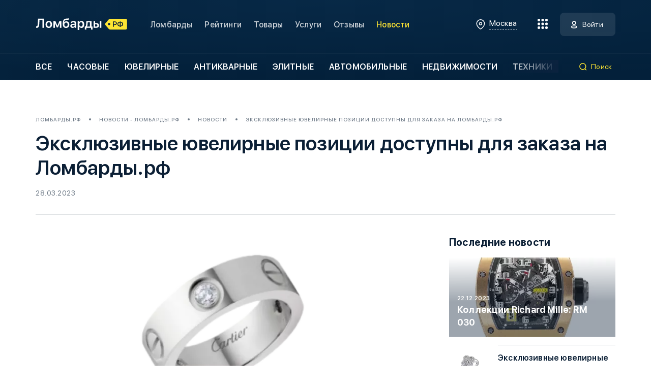

--- FILE ---
content_type: text/html; charset=UTF-8
request_url: https://xn--80abkzflr3g.xn--p1ai/news/analytics/13784/
body_size: 16748
content:
<!DOCTYPE html>
<html lang="ru" data-city="1" data-user-id=>
  <head>
    <meta charset="UTF-8">
    <meta name="viewport" content="width=device-width, initial-scale=1.0">
    <meta name="format-detection" content="telephone=no">
    <meta name="csrf-token" content="ACR3CQk11wrOp6TbnacmpgR38lw91HNQydt9oEWP" />
    <link rel="apple-touch-icon" sizes="180x180" href="/favicon/apple-touch-icon.png">
    <link rel="icon" type="image/png" sizes="32x32" href="/favicon/favicon-32x32.png">
    <link rel="icon" type="image/png" sizes="16x16" href="/favicon/favicon-16x16.png">
    <link rel="manifest" href="/favicon/site.webmanifest">
    <link rel="mask-icon" href="/favicon/safari-pinned-tab.svg" color="#5bbad5">
    <link rel="shortcut icon" href="/favicon/favicon.ico">
    <meta name="msapplication-TileColor" content="#da532c">
    <meta name="msapplication-config" content="/favicon/browserconfig.xml">
    <meta name="theme-color" content="#ffffff">
    <meta name="yandex-verification" content="0f00eb523458240e" />
<meta name="yandex-verification" content="045fa03b39435f35" />
<meta name="yandex-verification" content="1e3f42e7ed18347e" />
<meta name="google-site-verification" content="3AO16kMzXJGXG4FyoC1sukAW1zlVglBmFplW5PV3IS8" />
<meta name="google-site-verification" content="3c5e7hmjrTIf0cWGYaSVeNCaa6vl3H1twh50V0rmuWo" />
<!-- Yandex.Metrika counter --> <script type="text/javascript" > (function (d, w, c) { (w[c] = w[c] || []).push(function() { try { w.yaCounter45519849 = new Ya.Metrika({ id:45519849, clickmap:true, trackLinks:true, accurateTrackBounce:true, webvisor:true }); } catch(e) { } }); var n = d.getElementsByTagName("script")[0], s = d.createElement("script"), f = function () { n.parentNode.insertBefore(s, n); }; s.type = "text/javascript"; s.async = true; s.src = "https://mc.yandex.ru/metrika/watch.js"; if (w.opera == "[object Opera]") { d.addEventListener("DOMContentLoaded", f, false); } else { f(); } })(document, window, "yandex_metrika_callbacks"); </script> <noscript><div><img src="https://mc.yandex.ru/watch/45519849" style="position:absolute; left:-9999px;" alt="" /></div></noscript> <!-- /Yandex.Metrika counter -->
                        <title>Эксклюзивные ювелирные позиции доступны для заказа на Ломбарды.рф – Ломбарды.рф</title>
                            <meta name="description" content="Эксклюзивные ювелирные позиции доступны для заказа на Ломбарды.рф - статьи и новости" />
                                    <meta name="robots" content="index, follow" />
                
    <link rel="stylesheet" href="https://xn--80abkzflr3g.xn--p1ai/css/app.min.css?v=12">
    <link rel="stylesheet" href="https://xn--80abkzflr3g.xn--p1ai/css/custom.css?v=12">
    <script src="https://api-maps.yandex.ru/2.1/?apikey=002438b1-5611-448e-8a34-2d3b6eaba6cb&lang=ru_RU" type="text/javascript"></script>
  </head>
  <body>
    <div class="modal-container">
    
    <div class="modal micromodal-slide modal-gallery" id="modal-gallery">
    <div class="modal__overlay" data-modal-close="modal-gallery">
        <div class="modal__container modal-gallery__container">
            <div class="modal__close modal-gallery__close" data-modal-close="modal-gallery">
            </div><img src="">
        </div>
    </div>
</div>

<div class="modal-form modal-form_rating modal micromodal-slide" id="modal-write-review">
    <div class="modal-form__overlay modal__overlay" data-modal-close="data-modal-close">
        <div class="modal__container modal__container_w462">
            <div class="modal-form__container modal-form__container_rating">
                <div class="modal-form__close modal__close" data-modal-close="data-modal-close">
                </div>
                <div class="h2 h2_black">Оценить ломбард</div>
                <div class="modal-form__descr">Оцените ломбард и оставьте отзыв
                </div>
                <form class="modal-form__column js-validation -js-form-review" novalidate="novalidate" action="https://xn--80abkzflr3g.xn--p1ai/lombard/%category%/reviews/?%id%" method="POST">
                    <input type="hidden" name="_token" value="ACR3CQk11wrOp6TbnacmpgR38lw91HNQydt9oEWP">                    <input type="hidden" name="pawnshop_id" value="">
                    <input class="-js-modal-review-is-rate" type="hidden" name="is_rate" value="0">
                    <section class="-js-form-review-review" style="display: none;">
                                                    <div class="modal-form__field">
                                <div class="input">
                                    <div class="input__container">
                                        <input class="input__field input__field_gray input__field_text input__field_validation" type="text" name="name" placeholder="Ваше имя" />
                                    </div>
                                    <div class="input__error"></div>
                                </div>
                            </div>
                            <div class="modal-form__field">
                                <div class="input">
                                    <div class="input__container">
                                        <input class="input__field input__field_gray input__field_email input__field_validation" type="text" name="email" placeholder="E-mail для связи" />
                                    </div>
                                    <div class="input__error"></div>
                                </div>
                            </div>
                                                <div class="modal-form__field">
                            <div class="input">
                                <div class="input__container">
                                    <input class="input__field input__field_gray input__field_text" type="text" name="pros" placeholder="Достоинства" />
                                </div>
                                <div class="input__error"></div>
                            </div>
                        </div>
                        <div class="modal-form__field">
                            <div class="input">
                                <div class="input__container">
                                    <input class="input__field input__field_gray input__field_text" type="text" name="cons" placeholder="Недостатки" />
                                </div>
                                <div class="input__error"></div>
                            </div>
                        </div>
                        <div class="modal-form__field">
                            <div class="input">
                                <div class="input__container">
                                    <textarea class="input__field input__field_gray input__field_textarea input__field_validation_no" name="comment" placeholder="Напишите отзыв"></textarea>
                                </div>
                                <div class="input__error"></div>
                            </div>
                        </div>
                        <div class="modal-form__field">
                            <label class="input-file">
                                <input type="file" name="photos[]" multiple><span> <i>Загрузите изображения</i></span>
                            </label>
                        </div>
                    </section>
                    <div class="modal-form__rating">
                        <div class="modal-form__rating-title">Ваша оценка:
                        </div>
                        <div class="set-rating rating-js"></div>
                        <input class="rating-field-js" name="rate" type="hidden" value="">
                    </div>
                                            <div class="modal-form__policy">
                            <label class="policy checkbox-validation"><span class="policy__left policy__left_fz14">
                                    <input type="checkbox"><span></span></span><span class="policy__right policy__right_fz16">Я согласен с <a href="https://xn--80abkzflr3g.xn--p1ai/law-policy/">политикой конфиденциальности</a></span>
                            </label>
                        </div>
                                        <div class="modal-form__buttons ">
                        <button class="modal-form__btn modal-form__btn_big btn btn_gray -js-modal-review-review-button">Написать отзыв</button>
                        <button class="modal-form__btn modal-form__btn_big btn btn_yellow">Отправить</button>
                    </div>
                </form>
            </div>
        </div>
    </div>
</div>


<div class="modal-form modal-form_city modal micromodal-slide" id="modal-select-city">
    <div class="modal-form__overlay modal__overlay" data-modal-close="data-modal-close">
        <div class="modal__container modal__container_w560">
            <div class="modal-form__container modal-form__container_city">
                <div class="modal-form__close modal__close" data-modal-close="data-modal-close">
                </div>
                <div class="select-city">
                    <div class="select-city__title">Вы здесь: <span>Москва</span>
                    </div>
                    <div class="input select-city__search">
                        <div class="input__container"> <input class="input__field input__field_gray input__field_text select-city__search-field" type="text" placeholder="Введите название города" />
                        </div>
                    </div>
                    <div class="select-city__popular select-city__popular_pop">
                        <div class="select-city__title">Популярные города
                        </div>
                        <div class="select-city__popular-row"> <a class="select-city__popular-city" href="#" data-id="1">Москва</a><a class="select-city__popular-city" href="#" data-id="2">Санкт-Петербург</a>
                        </div>
                    </div>
                    <div class="select-city__popular select-city__popular_res">
                        <div class="select-city__title">Найдено
                        </div>
                        <div class="select-city__popular-row">
                        </div>
                    </div>
                </div>
            </div>
        </div>
    </div>
</div>

<div class="modal-form modal-form_feedback modal micromodal-slide" id="modal-order">
    <div class="modal-form__overlay modal__overlay" data-modal-close="data-modal-close">
        <div class="modal__container modal__container_w946">
            <div class="modal-form__container modal-form__container_feedback">
                <div class="modal-form__close modal__close" data-modal-close="data-modal-close">
                </div>
                <div class="modal-form__feedback-title modal-form__feedback-title_center h2 h2 h2_black">Заполните форму обратной связи
                </div>
                <form class="modal-form__row js-validation" novalidate="novalidate" action="https://xn--80abkzflr3g.xn--p1ai/feedback/" method="POST">
                    <input type="hidden" name="type" value="2">
                    <input type="hidden" name="page_title" value="Эксклюзивные ювелирные позиции доступны для заказа на Ломбарды.рф">
                    <input type="hidden" name="page_url" value="https://xn--80abkzflr3g.xn--p1ai/news/analytics/13784">
                    <input type="hidden" name="url" value="">
                    <input type="hidden" name="pawnshops">
                    <input type="hidden" name="pawnshop_id">
                    <input type="hidden" name="service_id">
                    <input type="hidden" name="_token" value="ACR3CQk11wrOp6TbnacmpgR38lw91HNQydt9oEWP">                    <div class="modal-form__col modal-form__col_100">
                        <div class="input">
                            <div class="input__container">
                                <input class="input__field input__field_gray input__field_text input__field_validation" type="text" name="name" placeholder="Имя" />
                            </div>
                            <div class="input__error">
                            </div>
                        </div>
                    </div>
                    <div class="modal-form__col modal-form__col_50">
                        <div class="input">
                            <div class="input__container"> <input class="input__field input__field_gray input__field_email input__field_validation" name="email" type="email" placeholder="E-mail" />
                            </div>
                            <div class="input__error">
                            </div>
                        </div>
                    </div>
                    <div class="modal-form__col modal-form__col_50">
                        <div class="input">
                            <div class="input__container">
                                <div class="input__placeholder">Мобильный телефон
                                </div><input class="input__field input__field_gray input__field_phone input__field_validation" type="tel" name="phone" placeholder="+7 (" />
                            </div>
                            <div class="input__error">
                            </div>
                        </div>
                    </div>
                    <div class="modal-form__col modal-form__col_100">
                        <div class="input">
                            <div class="input__container">
                                <textarea class="input__field input__field_gray input__field_textarea" name="comment" placeholder="Текст сообщения"></textarea>
                            </div>
                            <div class="input__error">
                            </div>
                        </div>
                    </div>
                    <div class="modal-form__col modal-form__col_100">
                        <label class="input-file">
                            <input type="file" name="photos[]" multiple><span> <i>Загрузите изображения</i></span>
                        </label>
                    </div>
                    <div class="modal-form__col modal-form__col_policy">
                        <label class="policy checkbox-validation"><span class="policy__left policy__left_fz14">
                                <input type="checkbox"><span></span></span><span class="policy__right policy__right_fz16">Я согласен с <a href="https://xn--80abkzflr3g.xn--p1ai/law-policy/">политикой конфиденциальности</a></span>
                        </label>
                    </div>
                    <div class="modal-form__col modal-form__col_btn">
                        <button class="modal-form__btn modal-form__btn_small btn btn_yellow">Отправить
                        </button>
                    </div>
                </form>
            </div>
        </div>
    </div>
</div>

<div class="modal-form modal-form_feedback modal micromodal-slide" id="modal-feedback">
    <div class="modal-form__overlay modal__overlay" data-modal-close="data-modal-close">
        <div class="modal__container modal__container_w946">
            <div class="modal-form__container modal-form__container_feedback">
                <div class="modal-form__close modal__close" data-modal-close="data-modal-close">
                </div>
                <div class="modal-form__feedback-title modal-form__feedback-title_center h2 h2 h2_black">Заполните форму обратной связи
                </div>
                <form class="modal-form__row js-validation" novalidate="novalidate" action="https://xn--80abkzflr3g.xn--p1ai/feedback/" method="POST">
                    <input type="hidden" name="type" value="3">
                    <input type="hidden" name="page_title" value="Эксклюзивные ювелирные позиции доступны для заказа на Ломбарды.рф">
                    <input type="hidden" name="page_url" value="https://xn--80abkzflr3g.xn--p1ai/news/analytics/13784">
                    <input type="hidden" name="url" value="">
                    <input type="hidden" name="_token" value="ACR3CQk11wrOp6TbnacmpgR38lw91HNQydt9oEWP">                    <div class="modal-form__col modal-form__col_100">
                        <div class="input">
                            <div class="input__container">
                                <input class="input__field input__field_gray input__field_text input__field_validation" type="text" name="name" placeholder="Имя" />
                            </div>
                            <div class="input__error">
                            </div>
                        </div>
                    </div>
                    <div class="modal-form__col modal-form__col_50">
                        <div class="input">
                            <div class="input__container"> <input class="input__field input__field_gray input__field_email input__field_validation" name="email" type="email" placeholder="E-mail" />
                            </div>
                            <div class="input__error">
                            </div>
                        </div>
                    </div>
                    <div class="modal-form__col modal-form__col_50">
                        <div class="input">
                            <div class="input__container">
                                <div class="input__placeholder">Мобильный телефон
                                </div><input class="input__field input__field_gray input__field_phone input__field_validation" type="tel" name="phone" placeholder="+7 (" />
                            </div>
                            <div class="input__error">
                            </div>
                        </div>
                    </div>
                    <div class="modal-form__col modal-form__col_100">
                        <div class="input">
                            <div class="input__container">
                                <textarea class="input__field input__field_gray input__field_textarea" name="comment" placeholder="Текст сообщения"></textarea>
                            </div>
                            <div class="input__error">
                            </div>
                        </div>
                    </div>
                    <div class="modal-form__col modal-form__col_100">
                        <label class="input-file">
                            <input type="file" name="photos[]" multiple><span> <i>Загрузите изображения</i></span>
                        </label>
                    </div>

                    <div class="modal-form__col modal-form__col_100">
                        <select class="js-select" data-placeholder="Тема обращения" name="subject">
                            <option>Ошибка на сайте</option>
                            <option>Другое</option>
                        </select>
                    </div>
                    <div class="modal-form__col modal-form__col_policy">
                        <label class="policy checkbox-validation"><span class="policy__left policy__left_fz14">
                                <input type="checkbox"><span></span></span><span class="policy__right policy__right_fz16">Я согласен с <a href="https://xn--80abkzflr3g.xn--p1ai/law-policy/">политикой конфиденциальности</a></span>
                        </label>
                    </div>
                    <div class="modal-form__col modal-form__col_btn">
                        <button class="modal-form__btn modal-form__btn_small btn btn_yellow">Отправить
                        </button>
                    </div>
                </form>
            </div>
        </div>
    </div>
</div>

<div class="modal-form modal-form_complete modal micromodal-slide" id="modal-complete">
    <div class="modal-form__overlay modal__overlay" data-modal-close="data-modal-close">
        <div class="modal__container modal__container_w462">
            <div class="modal-form__container modal-form__container_complete">
                <div class="modal-form__close modal__close" data-modal-close="data-modal-close">
                </div>
                <svg class="modal-form__complete-icon" width="80" height="80">
                    <use href="/img/sprite.svg#complete"></use>
                </svg>
                <div class="modal-form__complete-title h2 h2 h2_black">Заявка отправлена
                </div>
                <div class="modal-form__descr modal-form__descr_complete">Заявка успешно отправлена
                </div><a class="modal-form__complete-link" href="#">Вернуться на сайт ломбарды.рф</a>
            </div>
        </div>
    </div>
</div>

<div class="modal-form modal-form_feedback modal micromodal-slide" id="modal-review-response">
    <div class="modal-form__overlay modal__overlay" data-modal-close="data-modal-close">
        <div class="modal__container modal__container_w946">
            <div class="modal-form__container modal-form__container_feedback">
                <div class="modal-form__close modal__close" data-modal-close="data-modal-close">
                </div>
                <div class="modal-form__feedback-title modal-form__feedback-title_center h2 h2 h2_black">Ответить на отзыв
                </div>
                <form class="modal-form__row js-validation -js-form-review-response" novalidate="novalidate">
                    <input type="hidden" name="_token" value="ACR3CQk11wrOp6TbnacmpgR38lw91HNQydt9oEWP">                    <div class="modal-form__col modal-form__col_100">
                        <div class="input">
                            <div class="input__container">
                                <textarea class="input__field input__field_gray input__field_textarea" name="text" placeholder="Текст ответа"></textarea>
                            </div>
                            <div class="input__error">
                            </div>
                        </div>
                    </div>
                    <div class="modal-form__col modal-form__col_btn">
                        <button class="modal-form__btn modal-form__btn_small btn btn_yellow">Отправить
                        </button>
                    </div>
                </form>
            </div>
        </div>
    </div>
</div>

<div class="modal-form modal-form_feedback modal micromodal-slide" id="modal-review-addition">
    <div class="modal-form__overlay modal__overlay" data-modal-close="data-modal-close">
        <div class="modal__container modal__container_w946">
            <div class="modal-form__container modal-form__container_feedback">
                <div class="modal-form__close modal__close" data-modal-close="data-modal-close">
                </div>
                <div class="modal-form__feedback-title modal-form__feedback-title_center h2 h2 h2_black">Дополнить отзыв
                </div>
                <form class="modal-form__row js-validation -js-form-review-addition" novalidate="novalidate">
                    <input type="hidden" name="_token" value="ACR3CQk11wrOp6TbnacmpgR38lw91HNQydt9oEWP">                    <div class="modal-form__col modal-form__col_100">
                        <div class="input">
                            <div class="input__container">
                                <textarea class="input__field input__field_gray input__field_textarea" name="comment" placeholder="Текст"></textarea>
                            </div>
                            <div class="input__error">
                            </div>
                        </div>
                    </div>
                    <div class="modal-form__col modal-form__col_100">
                        <label class="input-file">
                            <input type="file" name="photos[]" multiple><span> <i>Загрузите изображения</i></span>
                        </label>
                    </div>
                    <div class="modal-form__rating">
                        <div class="modal-form__rating-title">Ваша оценка:
                        </div>
                        <div class="set-rating rating-js -js-modal-review-addition-rate-stars"></div>
                        <input class="rating-field-js -js-modal-review-addition-rate-input" name="rate" type="hidden" value="4">
                    </div>
                    <div class="modal-form__col modal-form__col_btn">
                        <button class="modal-form__btn modal-form__btn_small btn btn_yellow">Отправить
                        </button>
                    </div>
                </form>
            </div>
        </div>
    </div>
</div>


<div class="modal-form modal-form_registration modal micromodal-slide" id="modal-registration">
    <div class="modal-form__overlay modal__overlay" data-modal-not-close="data-modal-close">
        <div class="modal__container modal__container_w462">
            <div class="modal-form__container modal-form__container_registration">
                <div class="modal-form__close modal__close" data-modal-close="data-modal-close">
                </div>
                <div class="h2 h2_black">Регистрация</div>
                <div class="modal-form__tabs">
                    <div class="modal-form__tab modal-form__tab_active" data-href="form-1">Владелец ломбарда
                    </div>
                    <div class="modal-form__tab" data-href="form-2">Клиент ломбарда
                    </div>
                </div>
                <form class="modal-form__column modal-form__column_tab js-validation -js-form-signup" id="form-1" novalidate="novalidate">
                    <input type="hidden" name="type" value="company">
                    <div class="modal-form__field">
                        <div class="input">
                            <div class="input__container">
                                <input class="input__field input__field_gray input__field_text input__field_validation" type="text" placeholder="Имя" name="name" />
                            </div>
                            <div class="input__error">
                            </div>
                        </div>
                    </div>
                    <!-- <div class="modal-form__field">
            <div class="input">
              <div class="input__container">
                <div class="input__placeholder">Мобильный телефон
                </div><input class="input__field input__field_gray input__field_phone input__field_validation" name="phone" type="tel" placeholder="+7 ("/>
              </div>
              <div class="input__error">
              </div>
            </div>
          </div> -->
                    <div class="modal-form__field">
                        <div class="input">
                            <div class="input__container"> <input class="input__field input__field_gray input__field_email input__field_validation" name="email" type="email" placeholder="E-mail" />
                            </div>
                            <div class="input__error">
                            </div>
                        </div>
                    </div>
                    <div class="modal-form__field">
                        <div class="input">
                            <div class="input__container"> <input class="input__field input__field_gray input__field_text input__field_validation" name="password" type="password" placeholder="Пароль" />
                            </div>
                            <div class="input__error">
                            </div>
                        </div>
                    </div>
                    <div class="modal-form__field">
                        <div class="input">
                            <div class="input__container"> <input class="input__field input__field_gray input__field_text input__field_validation" name="password_confirmation" type="password" placeholder="Повторите пароль" />
                            </div>
                            <div class="input__error">
                            </div>
                        </div>
                    </div>
                    <div class="modal-form__policy">
                        <label class="policy checkbox-validation"><span class="policy__left policy__left_fz14">
                                <input type="checkbox"><span></span></span><span class="policy__right policy__right_fz16">Я согласен с <a href="https://xn--80abkzflr3g.xn--p1ai/law-policy/">политикой конфиденциальности</a></span>
                        </label>
                    </div>
                    <button class="modal-form__btn modal-form__btn_big btn btn_yellow">Зарегистрироваться
                    </button>
                </form>
                <form class="modal-form__column modal-form__column_tab modal-form__column_none js-validation -js-form-signup" id="form-2" novalidate="novalidate">
                    <input type="hidden" name="type" value="private">
                    <div class="modal-form__field">
                        <div class="input">
                            <div class="input__container"> <input class="input__field input__field_gray input__field_text input__field_validation" type="text" placeholder="Имя" name="name" />
                            </div>
                            <div class="input__error">
                            </div>
                        </div>
                    </div>
                    <!-- <div class="modal-form__field">
            <div class="input">
              <div class="input__container">
                <div class="input__placeholder">Мобильный телефон
                </div><input class="input__field input__field_gray input__field_phone input__field_validation" name="phone" type="tel" placeholder="+7 ("/>
              </div>
              <div class="input__error">
              </div>
            </div>
          </div> -->
                    <div class="modal-form__field">
                        <div class="input">
                            <div class="input__container"> <input class="input__field input__field_gray input__field_email input__field_validation" name="email" type="email" placeholder="E-mail" />
                            </div>
                            <div class="input__error">
                            </div>
                        </div>
                    </div>
                    <div class="modal-form__field">
                        <div class="input">
                            <div class="input__container"> <input class="input__field input__field_gray input__field_text input__field_validation" name="password" type="password" placeholder="Пароль" />
                            </div>
                            <div class="input__error">
                            </div>
                        </div>
                    </div>
                    <div class="modal-form__field">
                        <div class="input">
                            <div class="input__container"> <input class="input__field input__field_gray input__field_text input__field_validation" name="password_confirmation" type="password" placeholder="Повторите пароль" />
                            </div>
                            <div class="input__error">
                            </div>
                        </div>
                    </div>
                    <div class="modal-form__policy">
                        <label class="policy checkbox-validation"><span class="policy__left policy__left_fz14">
                                <input type="checkbox"><span></span></span><span class="policy__right policy__right_fz16">Я согласен с <a href="https://xn--80abkzflr3g.xn--p1ai/law-policy/">политикой конфиденциальности</a></span>
                        </label>
                    </div>
                    <button class="modal-form__btn modal-form__btn_big btn btn_yellow">Зарегистрироваться
                    </button>
                </form>
                <div class="modal-form__bottom">
                    <div class="modal-form__bottom-text">Уже есть аккаунт? <a class="js-micromodal-open-other" href="#" data-open="modal-authorization" data-close="modal-registration">Войти на портал</a>
                    </div>
                </div>
            </div>
        </div>
    </div>
</div>
<div class="modal-form modal-form_complete modal micromodal-slide" id="modal-registration-complete">
    <div class="modal-form__overlay modal__overlay" data-modal-close="data-modal-close">
        <div class="modal__container modal__container_w462">
            <div class="modal-form__container modal-form__container_complete">
                <div class="modal-form__close modal__close" data-modal-close="data-modal-close">
                </div>
                <svg class="modal-form__complete-icon" width="80" height="80">
                    <use href="/img/sprite.svg#complete"></use>
                </svg>
                <div class="modal-form__complete-title h2 h2 h2_black">Спасибо за регистрацию
                </div>
                <div class="modal-form__descr modal-form__descr_complete">На вашу почту было отправлено письмо со ссылкой подтверждения e-mail
                </div><a class="modal-form__complete-link js-micromodal-open-other" href="#" data-open="modal-authorization" data-close="modal-registration-complete" style="display: none;">Войти на портал</a>
            </div>
        </div>
    </div>
</div>
<div class="modal-form modal-form_complete modal micromodal-slide" id="modal-question">
    <div class="modal-form__overlay modal__overlay" data-modal-close="data-modal-close">
        <div class="modal__container modal__container_w462">
            <div class="modal-form__container modal-form__container_complete">
                <div class="modal-form__close modal__close" data-modal-close="data-modal-close">
                </div>
                <img src="/svg/question.svg" class="modal-form__complete-icon" width="80" height="80">
                <div class="modal-form__complete-title h2 h2 h2_black -js-modal-title">Вы уверены
                </div>
                <div class="modal-form__descr modal-form__descr_complete -js-modal-description">Вы не сможете отменить это действие
                </div>
                <a class="modal-form__complete-link -apply -js-modal-button-apply" href="#">Продолжить</a><br>
                <a class="modal-form__complete-link -js-modal-button-cancel" href="#">Отмена</a>
            </div>
        </div>
    </div>
</div>
<div class="modal-form modal-form_complete modal micromodal-slide" id="modal-result">
    <div class="modal-form__overlay modal__overlay" data-modal-close="data-modal-close">
        <div class="modal__container modal__container_w462">
            <div class="modal-form__container modal-form__container_complete">
                <div class="modal-form__close modal__close" data-modal-close="data-modal-close">
                </div>
                <svg class="modal-form__complete-icon -js-modal-success" width="80" height="80">
                    <use href="/img/sprite.svg#complete"></use>
                </svg>
                <img src="/svg/error.svg" class="modal-form__complete-icon -js-modal-error" width="80" height="80">
                <div class="modal-form__complete-title h2 h2 h2_black -js-modal-title">Спасибо за регистрацию
                </div>
                <div class="modal-form__descr modal-form__descr_complete -js-modal-description">На вашу почту было отправлено письмо со ссылкой подтверждения e-mail
                </div>
                <a class="modal-form__complete-link -js-modal-button" href="#">Войти на портал</a>
            </div>
        </div>
    </div>
</div>
<div class="modal-form modal-form_authorization modal micromodal-slide" id="modal-authorization">
    <div class="modal-form__overlay modal__overlay" data-modal-close="data-modal-close">
        <div class="modal__container modal__container_w462">
            <div class="modal-form__container modal-form__container_authorization">
                <div class="modal-form__close modal__close" data-modal-close="data-modal-close">
                </div>
                <div class="h2 h2_black">Добро пожаловать</div>
                <div class="modal-form__descr">Введите email и пароль для авторизации
                </div>
                <form class="modal-form__column js-validation -js-form-login" novalidate="novalidate">
                    <input type="hidden" name="_token" value="ACR3CQk11wrOp6TbnacmpgR38lw91HNQydt9oEWP">                    <input class="-js-modal-input-redirect-to" type="hidden" name="redirect_to" value="https://xn--80abkzflr3g.xn--p1ai/news/analytics/13784">
                    <div class="modal-form__field">
                        <div class="input">
                            <div class="input__container"> <input class="input__field input__field_gray input__field_email input__field_validation" type="email" name="email" placeholder="E-mail" />
                            </div>
                            <div class="input__error">
                            </div>
                        </div>
                    </div>
                    <div class="modal-form__field">
                        <div class="input">
                            <div class="input__container"> <input class="input__field input__field_gray input__field_text input__field_validation" type="password" name="password" placeholder="Пароль" />
                            </div>
                            <div class="input__error">
                            </div>
                        </div>
                    </div>
                    <div class="modal-form__auth-row">
                        <button class="modal-form__auth-btn btn btn_yellow">Войти
                            <svg width="20" height="20">
                                <use href="/img/sprite.svg#auth-black"></use>
                            </svg>
                        </button><a class="modal-form__recovery-password js-micromodal-open-other" href="#" data-open="modal-forget-password">Забыли пароль?</a>
                    </div>
                    <div class="modal-form__info">Не сообщайте логин, пароль и код подтверждения, чтобы этим не воспользовались мошенники
                    </div>
                    <div class="modal-form__bottom">
                        <div class="modal-form__bottom-text">Вы владелец ломбарда? <a class="js-micromodal-open-other" href="#" data-open="modal-registration" data-close="modal-authorization">Зарегистрироваться</a>
                        </div>
                    </div>
                </form>
            </div>
        </div>
    </div>
</div>

<div class="modal-form modal-form_registration modal micromodal-slide" id="modal-forget-password">
    <div class="modal-form__overlay modal__overlay" data-modal-close="data-modal-close">
        <div class="modal__container modal__container_w462">
            <div class="modal-form__container modal-form__container_registration">
                <div class="modal-form__close modal__close" data-modal-close="data-modal-close">
                </div>
                <div class="h2 h2_black">Восстановление пароля</div>
                <form class="modal-form__column modal-form__column_tab js-validation -js-form-forget" id="form-99" novalidate="novalidate">

                    <div class="modal-form__field">
                        <div class="input">
                            <div class="input__container">
                                <input class="input__field input__field_gray input__field_email input__field_validation" type="email" name="email" placeholder="E-mail" />
                            </div>
                            <div class="input__error">
                            </div>
                        </div>
                    </div>

                    <!-- <div class="modal-form__policy">
            <label class="policy checkbox-validation"><span class="policy__left policy__left_fz14">
              <input type="checkbox"><span></span></span><span class="policy__right policy__right_fz14">Я даю свое <a href="#">согласие на обработку моих персональных данных</a></span>
            </label>
          </div> -->

                    <button class="modal-form__btn modal-form__btn_big btn btn_yellow">Восстановить пароль</button>

                </form>
                <div class="modal-form__bottom">
                    <div class="modal-form__bottom-text">Вспомнили пароль? <a class="js-micromodal-open-other" href="#" data-open="modal-authorization" data-close="modal-registration">Войти на портал</a>
                    </div>
                </div>
            </div>
        </div>
    </div>
</div>
    </div>
    <div class="overlay">
    </div>
    
    <div class="contents">
    <div class="gradient">
            <header class="header">
  <div class="header__top header__top_border">
    <div class="container">
      <div class="header__top-row">
        <div class="header__left"><a class="header__logo" href="https://xn--80abkzflr3g.xn--p1ai/"> 
          <svg class="header__logo-img" width="185" height="27">
            <use href="/img/sprite.svg#logo-white"></use>
          </svg></a>
          <ul class="header__menu">
            <li class="header__menu-item"><a class="header__menu-link" href="https://xn--80abkzflr3g.xn--p1ai/lombards/">Ломбарды</a>
            </li>
            <li class="header__menu-item"><a class="header__menu-link" href="https://xn--80abkzflr3g.xn--p1ai/ratings/user/">Рейтинги</a>
            </li>
            <li class="header__menu-item"><a class="header__menu-link" href="https://xn--80abkzflr3g.xn--p1ai/products/">Товары</a>
            </li>
            <li class="header__menu-item"><a class="header__menu-link" href="https://xn--80abkzflr3g.xn--p1ai/services/">Услуги</a>
            </li>
            <li class="header__menu-item"><a class="header__menu-link" href="https://xn--80abkzflr3g.xn--p1ai/lombardy-otzyvy/">Отзывы</a>
            </li>
                        <li class="header__menu-item"><a class="header__menu-link header__menu-link_active" href="https://xn--80abkzflr3g.xn--p1ai/news/">Новости</a>
            </li>
          </ul>
        </div>
        <div class="header__right">
          <div class="select-city header__city header__city_dsk" data-modal-open="modal-select-city">
            <div class="select-city__current"> 
              <svg width="24" height="24">
                <use href="/img/sprite.svg#location-white"></use>
              </svg><span>Москва</span>
            </div>
          </div>
          <div class="header__hamburger"><span class="header__hamburger-points header__hamburger-points_decor"> </span><span class="header__hamburger-points header__hamburger-points_decor"></span><span class="header__hamburger-points header__hamburger-points_decor"></span><span class="header__hamburger-points header__hamburger-points_main"></span><span class="header__hamburger-points header__hamburger-points_decor"> </span><span class="header__hamburger-points header__hamburger-points_main"></span><span class="header__hamburger-points header__hamburger-points_decor"> </span><span class="header__hamburger-points header__hamburger-points_decor"></span><span class="header__hamburger-points header__hamburger-points_decor">  </span>
          </div>
          <div class="header-account header-account">
                        <a class="header-account__btn-auth btn btn_white" href="#" data-modal-open="modal-authorization"><span>Войти</span></a>
                      </div>
        </div>
      </div>
    </div>
  </div>
  <div class="header__bottom"> 
    <div class="container"> 
      <div class="header__bottom-row"> 
        <div class="header__bottom-category"> 
          <div class="header-category swiper-container">
            <div class="swiper-wrapper">
              <div class="header-category__slide swiper-slide"> <a class="header-category__link" href="https://xn--80abkzflr3g.xn--p1ai/lombards/">Все</a>
              </div>
                            <div class="header-category__slide swiper-slide"> <a class="header-category__link" href="https://xn--80abkzflr3g.xn--p1ai/lombards/chasovye/">Часовые</a>
              </div>
                            <div class="header-category__slide swiper-slide"> <a class="header-category__link" href="https://xn--80abkzflr3g.xn--p1ai/lombards/yuvelirnye/">Ювелирные</a>
              </div>
                            <div class="header-category__slide swiper-slide"> <a class="header-category__link" href="https://xn--80abkzflr3g.xn--p1ai/lombards/antikvarnye/">Антикварные</a>
              </div>
                            <div class="header-category__slide swiper-slide"> <a class="header-category__link" href="https://xn--80abkzflr3g.xn--p1ai/lombards/elitnye/">Элитные</a>
              </div>
                            <div class="header-category__slide swiper-slide"> <a class="header-category__link" href="https://xn--80abkzflr3g.xn--p1ai/lombards/avtomobiley/">Автомобильные</a>
              </div>
                            <div class="header-category__slide swiper-slide"> <a class="header-category__link" href="https://xn--80abkzflr3g.xn--p1ai/lombards/nedvizhimosti/">Недвижимости</a>
              </div>
                            <div class="header-category__slide swiper-slide"> <a class="header-category__link" href="https://xn--80abkzflr3g.xn--p1ai/lombards/tekhniki/">Техники</a>
              </div>
                          </div>
          </div>
        </div>
        <div class="header__bottom-search"> 
          <div class="header-search">
            <div class="header-search__btn"> 
              <svg width="16" height="16">
                <use href="/img/sprite.svg#search-yellow"></use>
              </svg><span>Поиск</span>
            </div>
            <form action="https://xn--80abkzflr3g.xn--p1ai/search/" method="GET">
              <div class="input header-search__input">
                <div class="input__container header-search__input-container"><input name="s" class="input__field input__field_white input__field_text header-search__input-field" type="text" placeholder="Введите название ломбарда"/>
                  <div class="header-search__input-close">
                    <svg width="13" height="13">
                      <use href="/img/sprite.svg#close-gray"></use>
                    </svg>
                  </div>
                </div>
              </div>
            </form>
          </div>
        </div>
      </div>
    </div>
  </div>
  <div class="dropdown-menu-bg"></div>
  <div class="dropdown-menu"> 
    <div class="container"> 
      <div class="dropdown-menu__row"> 
        <div class="dropdown-menu__col"> 
          <div class="dropdown-menu__group"> <a class="dropdown-menu__group-title" href="https://xn--80abkzflr3g.xn--p1ai/lombards/">Ломбарды</a>
            <ul class="dropdown-menu__list">
                          <li class="dropdown-menu__list-item"> <a class="dropdown-menu__list-link" href="https://xn--80abkzflr3g.xn--p1ai/lombards/chasovye/">Часовые</a>
              </li>
                          <li class="dropdown-menu__list-item"> <a class="dropdown-menu__list-link" href="https://xn--80abkzflr3g.xn--p1ai/lombards/yuvelirnye/">Ювелирные</a>
              </li>
                          <li class="dropdown-menu__list-item"> <a class="dropdown-menu__list-link" href="https://xn--80abkzflr3g.xn--p1ai/lombards/antikvarnye/">Антикварные</a>
              </li>
                          <li class="dropdown-menu__list-item"> <a class="dropdown-menu__list-link" href="https://xn--80abkzflr3g.xn--p1ai/lombards/elitnye/">Элитные</a>
              </li>
                          <li class="dropdown-menu__list-item"> <a class="dropdown-menu__list-link" href="https://xn--80abkzflr3g.xn--p1ai/lombards/avtomobiley/">Автомобильные</a>
              </li>
                          <li class="dropdown-menu__list-item"> <a class="dropdown-menu__list-link" href="https://xn--80abkzflr3g.xn--p1ai/lombards/nedvizhimosti/">Недвижимости</a>
              </li>
                          <li class="dropdown-menu__list-item"> <a class="dropdown-menu__list-link" href="https://xn--80abkzflr3g.xn--p1ai/lombards/tekhniki/">Техники</a>
              </li>
                        </ul>
          </div>
        </div>
        <div class="dropdown-menu__col"> 

          <div class="dropdown-menu__group dropdown-menu__group_bigMargin"><a class="dropdown-menu__group-title" href="https://xn--80abkzflr3g.xn--p1ai/ratings/user/">Рейтинги</a>
            <ul class="dropdown-menu__list">
              <li class="dropdown-menu__list-item"> <a class="dropdown-menu__list-link" href="https://xn--80abkzflr3g.xn--p1ai/ratings/user/">Пользовательский</a>
              </li>
              <li class="dropdown-menu__list-item"> <a class="dropdown-menu__list-link" href="https://xn--80abkzflr3g.xn--p1ai/ratings/blacklist/">Черный список</a>
              </li>
            </ul>
          </div>
          
        </div>

        <div class="dropdown-menu__col"> 

          <div class="dropdown-menu__group dropdown-menu__group_bigMargin"><a class="dropdown-menu__group-title" href="https://xn--80abkzflr3g.xn--p1ai/services/">Услуги</a>

          </div>
          
        </div>

          <div class="dropdown-menu__col"> 

          <div class="dropdown-menu__group dropdown-menu__group_bigMargin"><a class="dropdown-menu__group-title" href="https://xn--80abkzflr3g.xn--p1ai/products/">Товары</a>
            <ul class="dropdown-menu__list">
              <li class="dropdown-menu__list-item"> <a class="dropdown-menu__list-link" href="https://xn--80abkzflr3g.xn--p1ai/products/watches/">Часы</a>
              </li>
              <li class="dropdown-menu__list-item"> <a class="dropdown-menu__list-link" href="https://xn--80abkzflr3g.xn--p1ai/products/jewelry/">Ювелирные изделия</a>
              </li>
              <li class="dropdown-menu__list-item"> <a class="dropdown-menu__list-link" href="https://xn--80abkzflr3g.xn--p1ai/products/accessories/">Аксессуары</a>
              </li>
            </ul>
          </div>

          <div class="dropdown-menu__group"> <a class="dropdown-menu__group-title" href="https://xn--80abkzflr3g.xn--p1ai/about/">Портал</a>
            <ul class="dropdown-menu__list">
              <li class="dropdown-menu__list-item"> <a class="dropdown-menu__list-link" href="https://xn--80abkzflr3g.xn--p1ai/contacts/">Контакты</a>
              </li>
            </ul>
          </div>

        </div>

        <div class="dropdown-menu__col"> 
          <div class="dropdown-menu__group dropdown-menu__group_smallMargin"><a class="dropdown-menu__group-title" href="https://xn--80abkzflr3g.xn--p1ai/lombardy-otzyvy/">Отзывы</a>
          </div>
                    <div class="dropdown-menu__group"> <a class="dropdown-menu__group-title" href="https://xn--80abkzflr3g.xn--p1ai/news/">Новости</a>
          </div>
        </div>
        <div class="dropdown-menu__col"> 
          <div class="dropdown-menu__phone"> <a class="dropdown-menu__phone-number" href="tel:+74957342409">+7 495 734-24-09</a>
            <div class="dropdown-menu__phone-info">Реклама и маркетинг
            </div>
          </div>
          <div class="dropdown-menu__phone"> <a class="dropdown-menu__phone-number" href="tel:+74957342409">+7 495 734-24-09</a>
            <div class="dropdown-menu__phone-info">Вопросы и замечания
            </div>
          </div><a class="dropdown-menu__feedback" href="#" data-modal-open="modal-feedback">Написать нам</a>
        </div>
      </div>
      <div class="dropdown-menu__contacts"> 
        <div class="dropdown-menu__phone"> <a class="dropdown-menu__phone-number" href="tel:+74957342409">+7 495 734-24-09</a>
          <div class="dropdown-menu__phone-info">Реклама и маркетинг
          </div>
        </div>
        <div class="dropdown-menu__phone"> <a class="dropdown-menu__phone-number" href="tel:+74957342409">+7 495 734-24-09</a>
          <div class="dropdown-menu__phone-info">Вопросы и замечания
          </div>
        </div><a class="dropdown-menu__feedback" href="#" data-modal-open="modal-feedback">Написать нам</a>
      </div>
    </div>
  </div>
</header>            
    </div>
        <section class="breadcrumbs breadcrumbs_gray">
    <div class="container">
      <ul class="breadcrumbs__list" itemscope itemtype="http://schema.org/BreadcrumbList">
              <li itemprop="itemListElement" itemscope itemtype="http://schema.org/ListItem">
        <a itemprop="item" href="https://xn--80abkzflr3g.xn--p1ai/"><span itemprop="name">Ломбарды.рф</span></a>
        <meta itemprop="position" content="1" />
      </li>
                  <li itemprop="itemListElement" itemscope itemtype="http://schema.org/ListItem">
        <a itemprop="item" href="https://xn--80abkzflr3g.xn--p1ai/news/"><span itemprop="name">Новости - Ломбарды.рф</span></a>
        <meta itemprop="position" content="2" />
      </li>
                  <li itemprop="itemListElement" itemscope itemtype="http://schema.org/ListItem">
        <a itemprop="item" href="https://xn--80abkzflr3g.xn--p1ai/news/analytics/"><span itemprop="name">Новости</span></a>
        <meta itemprop="position" content="3" />
      </li>
                  <li itemprop="itemListElement" itemscope itemtype="http://schema.org/ListItem">
        <a itemprop="item"><span itemprop="name">Эксклюзивные ювелирные позиции доступны для заказа на Ломбарды.рф</span></a>
        <meta itemprop="position" content="4" />
      </li>
            </ul>
    </div>
  </section><section class="single-news">
  <div class="container">
    <div class="single-news__top">
      <h1 class="single-news__title h1 h1_black">Эксклюзивные ювелирные позиции доступны для заказа на Ломбарды.рф</h1>
      <div class="single-news__date">28.03.2023</div>
    </div>
    <div class="single-news__row">
      <div class="single-news__left">
        <div class="single-news__content">
                      <picture>
              <source srcset="https://xn--80abkzflr3g.xn--p1ai/images/webp-thumbs-cover-754x360-articles/IGLH8NTV8LeJXnb5FhVNVWs0k4wxgfRWyvOKPHl7.png.webp" type="image/webp"/>
              <img src="https://xn--80abkzflr3g.xn--p1ai/images/thumbs-cover-754x360-articles/IGLH8NTV8LeJXnb5FhVNVWs0k4wxgfRWyvOKPHl7.png"/>
            </picture>
                    <p>В связи с нестабильной политической ситуацией в феврале прошлого года многие ювелирные бренды покинули российский рынок. В официальных бутиках стало&nbsp; невозможно купить украшения, однако в принципе они существуют на рынке. Экономисты и финансисты предостерегают покупателей от взаимодействия с частными лицами - баерами. Подобные продавцы с трудом поддаются проверке и контролю оригинальности изделий: в таких случаях велик шанс приобрести подделку по цене оригинала, а то и выше. Сертифицированные точки - проверенные ломбарды, список которых Вы можете посмотреть на нашем сайте. Также с недавнего времени непосредственно в разделе &ldquo;Товары&rdquo; возможна покупка брендовых ювелирных изделий премиального класса. Ко всем украшениям прилагаются сертификаты подлинности, по запросу предоставляются живые фото изделий. К заказу доступны следующие украшения &ldquo;ушедших&rdquo; брендов:</p>
<p class="post-image">
    <picture>
        <img src="https://xn--80abkzflr3g.xn--p1ai/images/content/2CLfx3LaSRuBVE8bG7i95mPypfrqWqhrPMWwMTk2.png" alt="" />
    </picture>
    </p><p><a name="_gnk4s57oqybc"></a><em>Кольцо</em><em> Cartier Love 3 Diamonds White Gold</em></p>
<p class="post-image">
    <picture>
        <img src="https://xn--80abkzflr3g.xn--p1ai/images/content/BVqQ7xUwcZvtS6i3AaQrXfi3S1QeBjAwZICnhBI3.png" alt="" />
    </picture>
    </p><p><a name="_7p881c4ni7ed"></a><em>Кольцо</em><em> Cartier Love 3 Diamond Rose Gold</em></p>
<p class="post-image">
    <picture>
        <img src="https://xn--80abkzflr3g.xn--p1ai/images/content/UsO0ZZoXF7HiYHTqGx1LMDEarOyZn0IKW9VHqioY.png" alt="" />
    </picture>
    </p><p><a name="_gx99kk62mfjh"></a><em>Кольцо Cartier Trinity</em></p>

<p>С уважением, Ваш Ломбарды.рф</p>

        </div>
      </div>
      <div class="single-news__right">
        <div class="last-news">
          <div class="last-news__title">Последние новости</div>
          <div class="last-news__row">
                                    <div class="last-news__col last-news__col_big">
              <a class="last-news-big-item" href="https://xn--80abkzflr3g.xn--p1ai/news/analytics/14002/">
                                    <picture>
                    <source srcset="https://xn--80abkzflr3g.xn--p1ai/images/webp-thumbs-cover-327x156-articles/1xHFKuCVdRGRzZ0hc53eM5rVqz9vtgAdAbGC2oRT.png.webp" type="image/webp"/>
                    <img src="https://xn--80abkzflr3g.xn--p1ai/images/thumbs-cover-327x156-articles/1xHFKuCVdRGRzZ0hc53eM5rVqz9vtgAdAbGC2oRT.png"/>
                  </picture>
                                  <span class="last-news-big-item__content">
                  <span class="last-news-big-item__date">22.12.2023</span>
                  <span class="last-news-big-item__title">Коллекции Richard Mille: RM 030</span>
                </span>
              </a>
            </div>
                                                <div class="last-news__col last-news__col_small">
              <a class="last-news-small-item" href="https://xn--80abkzflr3g.xn--p1ai/news/analytics/14001/">
                <span class="last-news-small-item__row">
                  <span class="last-news-small-item__left">
                                    <picture>
                    <source srcset="https://xn--80abkzflr3g.xn--p1ai/images/webp-thumbs-cover-80x80-articles/Cb3uMYreCmT9BKqFsSldtoq5n910FWgIlx8Xz8PS.png.webp" type="image/webp"/>
                    <img src="https://xn--80abkzflr3g.xn--p1ai/images/thumbs-cover-80x80-articles/Cb3uMYreCmT9BKqFsSldtoq5n910FWgIlx8Xz8PS.png"/>
                  </picture>
                                    </span>
                  <span class="last-news-small-item__right">Эксклюзивные ювелирные позиции доступны для заказа на Ломбарды.рф</span>
                </span>
              </a>
            </div>
                                                <div class="last-news__col last-news__col_small">
              <a class="last-news-small-item" href="https://xn--80abkzflr3g.xn--p1ai/news/analytics/14000/">
                <span class="last-news-small-item__row">
                  <span class="last-news-small-item__left">
                                    <picture>
                    <source srcset="https://xn--80abkzflr3g.xn--p1ai/images/webp-thumbs-cover-80x80-articles/6M7swkNUILrlOJ0ZbQcBgYB9oPuT0pQvOIDz1Qhw.png.webp" type="image/webp"/>
                    <img src="https://xn--80abkzflr3g.xn--p1ai/images/thumbs-cover-80x80-articles/6M7swkNUILrlOJ0ZbQcBgYB9oPuT0pQvOIDz1Qhw.png"/>
                  </picture>
                                    </span>
                  <span class="last-news-small-item__right">Лучшие из лучших: часовые модели в каталоге Ломбарды.рф</span>
                </span>
              </a>
            </div>
                                                <div class="last-news__col last-news__col_small">
              <a class="last-news-small-item" href="https://xn--80abkzflr3g.xn--p1ai/news/analytics/13999/">
                <span class="last-news-small-item__row">
                  <span class="last-news-small-item__left">
                                    <picture>
                    <source srcset="https://xn--80abkzflr3g.xn--p1ai/images/webp-thumbs-cover-80x80-articles/aHV83fTbdW7lET1dahD3kjQx6YjY0nkaeGorOhkz.png.webp" type="image/webp"/>
                    <img src="https://xn--80abkzflr3g.xn--p1ai/images/thumbs-cover-80x80-articles/aHV83fTbdW7lET1dahD3kjQx6YjY0nkaeGorOhkz.png"/>
                  </picture>
                                    </span>
                  <span class="last-news-small-item__right">Van Cleef &amp; Arpels: Искусство Ювелирного Мастерства</span>
                </span>
              </a>
            </div>
                                                <div class="last-news__col last-news__col_small">
              <a class="last-news-small-item" href="https://xn--80abkzflr3g.xn--p1ai/news/analytics/13998/">
                <span class="last-news-small-item__row">
                  <span class="last-news-small-item__left">
                                    <picture>
                    <source srcset="https://xn--80abkzflr3g.xn--p1ai/images/webp-thumbs-cover-80x80-articles/BaLNMWN8HXAjzf1zoH5d5mA0FFxHRJDIfOkEDJyo.png.webp" type="image/webp"/>
                    <img src="https://xn--80abkzflr3g.xn--p1ai/images/thumbs-cover-80x80-articles/BaLNMWN8HXAjzf1zoH5d5mA0FFxHRJDIfOkEDJyo.png"/>
                  </picture>
                                    </span>
                  <span class="last-news-small-item__right">Christie&#039;s: свидание культуры и сокровищ</span>
                </span>
              </a>
            </div>
                                                <div class="last-news__col last-news__col_small">
              <a class="last-news-small-item" href="https://xn--80abkzflr3g.xn--p1ai/news/analytics/13997/">
                <span class="last-news-small-item__row">
                  <span class="last-news-small-item__left">
                                    <picture>
                    <source srcset="https://xn--80abkzflr3g.xn--p1ai/images/webp-thumbs-cover-80x80-articles/td3vcDbDs2C1SAkPTE1R4v8XBpCeC0LFTnCOay10.png.webp" type="image/webp"/>
                    <img src="https://xn--80abkzflr3g.xn--p1ai/images/thumbs-cover-80x80-articles/td3vcDbDs2C1SAkPTE1R4v8XBpCeC0LFTnCOay10.png"/>
                  </picture>
                                    </span>
                  <span class="last-news-small-item__right">Maserati: Элегантность и Скорость в Истории</span>
                </span>
              </a>
            </div>
                                  </div>
        </div>
      </div>
    </div>
  </div>
</section>
<section class="other-news">
  <div class="container">
    <div class="other-news__title h1 h1_black">Читайте также</div>
    <div class="other-news__row">
                  <div class="other-news__col other-news__col_small">
        <div class="other-news-small-item">
          <a class="other-news-small-item__img" href="https://xn--80abkzflr3g.xn--p1ai/news/analytics/13783/">
                                    <picture>
                    <source srcset="https://xn--80abkzflr3g.xn--p1ai/images/webp-thumbs-cover-352x240-articles/SHgBc2lJhIbCeqMHpSUmnpoaLml3rMqyZKVyw4nu.png.webp" type="image/webp"/>
                    <img src="https://xn--80abkzflr3g.xn--p1ai/images/thumbs-cover-352x240-articles/SHgBc2lJhIbCeqMHpSUmnpoaLml3rMqyZKVyw4nu.png"/>
                  </picture>
                            </a>
          <div class="other-news-small-item__row">
            <div class="other-news-small-item__row-item">Новости</div>
            <div class="other-news-small-item__row-item">27.03.2023</div>
          </div>
          <a class="other-news-small-item__title" href="https://xn--80abkzflr3g.xn--p1ai/news/analytics/13783/">Эксклюзивные ювелирные позиции доступны для заказа на Ломбарды.рф</a>
          <div class="other-news-small-item__descr">В связи с нестабильной политической ситуацией в феврале прошлого года многие ювелирные бренды покинули российский рынок. В официальных бутиках стало  невозможно купить украшения, однако в принципе они существуют на рынке.</div>
        </div>
      </div>
                        <div class="other-news__col other-news__col_small">
        <div class="other-news-small-item">
          <a class="other-news-small-item__img" href="https://xn--80abkzflr3g.xn--p1ai/news/analytics/13782/">
                                    <picture>
                    <source srcset="https://xn--80abkzflr3g.xn--p1ai/images/webp-thumbs-cover-352x240-articles/ZmyHEyEwnEnOSzq109pi0x1bb9VC0jr7VLsqTpPC.png.webp" type="image/webp"/>
                    <img src="https://xn--80abkzflr3g.xn--p1ai/images/thumbs-cover-352x240-articles/ZmyHEyEwnEnOSzq109pi0x1bb9VC0jr7VLsqTpPC.png"/>
                  </picture>
                            </a>
          <div class="other-news-small-item__row">
            <div class="other-news-small-item__row-item">Новости</div>
            <div class="other-news-small-item__row-item">24.03.2023</div>
          </div>
          <a class="other-news-small-item__title" href="https://xn--80abkzflr3g.xn--p1ai/news/analytics/13782/">Эксклюзивные ювелирные позиции доступны для заказа на Ломбарды.рф</a>
          <div class="other-news-small-item__descr">В связи с нестабильной политической ситуацией в феврале прошлого года многие ювелирные бренды покинули российский рынок. В официальных бутиках стало  невозможно купить украшения, однако в принципе они существуют на рынке.</div>
        </div>
      </div>
                        <div class="other-news__col other-news__col_small">
        <div class="other-news-small-item">
          <a class="other-news-small-item__img" href="https://xn--80abkzflr3g.xn--p1ai/news/analytics/13781/">
                                    <picture>
                    <source srcset="https://xn--80abkzflr3g.xn--p1ai/images/webp-thumbs-cover-352x240-articles/Uw4mK8M9gnsH8IYeyAuWU03qCOzoWxoBq3aSnIBE.png.webp" type="image/webp"/>
                    <img src="https://xn--80abkzflr3g.xn--p1ai/images/thumbs-cover-352x240-articles/Uw4mK8M9gnsH8IYeyAuWU03qCOzoWxoBq3aSnIBE.png"/>
                  </picture>
                            </a>
          <div class="other-news-small-item__row">
            <div class="other-news-small-item__row-item">Новости</div>
            <div class="other-news-small-item__row-item">23.03.2023</div>
          </div>
          <a class="other-news-small-item__title" href="https://xn--80abkzflr3g.xn--p1ai/news/analytics/13781/">Эксклюзивные ювелирные позиции доступны для заказа на Ломбарды.рф</a>
          <div class="other-news-small-item__descr">В связи с нестабильной политический ситуацией в феврале прошлого года многие ювелирные бренды покинули российский рынок. В официальных бутиках стало  невозможно купить украшения, однако в принципе они существуют на рынке.</div>
        </div>
      </div>
                        <div class="other-news__col other-news__col_small">
        <div class="other-news-small-item">
          <a class="other-news-small-item__img" href="https://xn--80abkzflr3g.xn--p1ai/news/analytics/13780/">
                                    <picture>
                    <source srcset="https://xn--80abkzflr3g.xn--p1ai/images/webp-thumbs-cover-352x240-articles/iz9N3NMjH7dAn7665krMlxERnuq80T9yEAU3V5Kp.png.webp" type="image/webp"/>
                    <img src="https://xn--80abkzflr3g.xn--p1ai/images/thumbs-cover-352x240-articles/iz9N3NMjH7dAn7665krMlxERnuq80T9yEAU3V5Kp.png"/>
                  </picture>
                            </a>
          <div class="other-news-small-item__row">
            <div class="other-news-small-item__row-item">Новости</div>
            <div class="other-news-small-item__row-item">22.03.2023</div>
          </div>
          <a class="other-news-small-item__title" href="https://xn--80abkzflr3g.xn--p1ai/news/analytics/13780/">Эксклюзивные ювелирные позиции доступны для заказа на Ломбарды.рф</a>
          <div class="other-news-small-item__descr">В связи с нестабильной политической ситуацией в феврале прошлого года многие ювелирные бренды покинули российский рынок. В официальных бутиках стало  невозможно купить украшения, однако в принципе они существуют на рынке.</div>
        </div>
      </div>
                        <div class="other-news__col other-news__col_big">
        <div class="other-news-big-item">
          <div class="other-news-big-item__row">
            <div class="other-news-big-item__left">
              <div class="other-news-big-item__top">
                <div class="other-news-big-item__row other-news-big-item__row_inner">
                  <div class="other-news-big-item__info">Новости</div>
                  <div class="other-news-big-item__info">20.03.2023</div>
                </div>
                <a class="other-news-big-item__title" href="https://xn--80abkzflr3g.xn--p1ai/news/analytics/13771/">Эксклюзивные ювелирные позиции доступны для заказа на Ломбарды.рф</a>
                <div class="other-news-big-item__descr">В связи с нестабильной политической ситуацией в феврале прошлого года многие ювелирные бренды покинули российский рынок. В официальных бутиках стало  невозможно купить украшения, однако в принципе они существуют на рынке.</div>
              </div>
              <div class="other-news-big-item__bottom">
                <a class="other-news-big-item__btn btn btn_padding btn_gray" href="https://xn--80abkzflr3g.xn--p1ai/news/analytics/13771/">Подробнее</a>
              </div>
            </div>
            <div class="other-news-big-item__right">
              <a href="https://xn--80abkzflr3g.xn--p1ai/news/analytics/13771/">
                                    <picture>
                    <source srcset="https://xn--80abkzflr3g.xn--p1ai/images/webp-thumbs-cover-354x448-articles/PltBAzUEHKf4wp5zziVyT4isGs5BZ09R7oZbplvT.png.webp" type="image/webp"/>
                    <img src="https://xn--80abkzflr3g.xn--p1ai/images/thumbs-cover-354x448-articles/PltBAzUEHKf4wp5zziVyT4isGs5BZ09R7oZbplvT.png"/>
                  </picture>
                                </a>
            </div>
          </div>
        </div>
      </div>
                        <div class="other-news__col other-news__col_small">
        <div class="other-news-small-item">
          <a class="other-news-small-item__img" href="https://xn--80abkzflr3g.xn--p1ai/news/analytics/13772/">
                                    <picture>
                    <source srcset="https://xn--80abkzflr3g.xn--p1ai/images/webp-thumbs-cover-352x240-articles/q5e9QOUlSU5zO2TFe0ve40Kwl4cf6NGoJNEjhCq8.png.webp" type="image/webp"/>
                    <img src="https://xn--80abkzflr3g.xn--p1ai/images/thumbs-cover-352x240-articles/q5e9QOUlSU5zO2TFe0ve40Kwl4cf6NGoJNEjhCq8.png"/>
                  </picture>
                            </a>
          <div class="other-news-small-item__row">
            <div class="other-news-small-item__row-item">Новости</div>
            <div class="other-news-small-item__row-item">20.03.2023</div>
          </div>
          <a class="other-news-small-item__title" href="https://xn--80abkzflr3g.xn--p1ai/news/analytics/13772/">Эксклюзивные ювелирные позиции доступны для заказа на Ломбарды.рф</a>
          <div class="other-news-small-item__descr">В связи с нестабильной политической ситуацией в феврале прошлого года многие ювелирные бренды покинули российский рынок. В официальных бутиках стало  невозможно купить украшения, однако в принципе они существуют на рынке.</div>
        </div>
      </div>
                        <div class="other-news__col other-news__col_small">
        <div class="other-news-small-item">
          <a class="other-news-small-item__img" href="https://xn--80abkzflr3g.xn--p1ai/news/analytics/13773/">
                                    <picture>
                    <source srcset="https://xn--80abkzflr3g.xn--p1ai/images/webp-thumbs-cover-352x240-articles/ZYZsGVgCdZ9SOMDKV6Pr17bU9Y3abGICQ7S0eYg7.png.webp" type="image/webp"/>
                    <img src="https://xn--80abkzflr3g.xn--p1ai/images/thumbs-cover-352x240-articles/ZYZsGVgCdZ9SOMDKV6Pr17bU9Y3abGICQ7S0eYg7.png"/>
                  </picture>
                            </a>
          <div class="other-news-small-item__row">
            <div class="other-news-small-item__row-item">Новости</div>
            <div class="other-news-small-item__row-item">20.03.2023</div>
          </div>
          <a class="other-news-small-item__title" href="https://xn--80abkzflr3g.xn--p1ai/news/analytics/13773/">Эксклюзивные ювелирные позиции доступны для заказа на Ломбарды.рф</a>
          <div class="other-news-small-item__descr">В связи с нестабильной политической ситуацией в феврале прошлого года многие ювелирные бренды покинули российский рынок.</div>
        </div>
      </div>
                        <div class="other-news__col other-news__col_small">
        <div class="other-news-small-item">
          <a class="other-news-small-item__img" href="https://xn--80abkzflr3g.xn--p1ai/news/analytics/13774/">
                                    <picture>
                    <source srcset="https://xn--80abkzflr3g.xn--p1ai/images/webp-thumbs-cover-352x240-articles/baCGJkEpugBGgg16rziO23ZALLyKkTydtW1vMfKw.png.webp" type="image/webp"/>
                    <img src="https://xn--80abkzflr3g.xn--p1ai/images/thumbs-cover-352x240-articles/baCGJkEpugBGgg16rziO23ZALLyKkTydtW1vMfKw.png"/>
                  </picture>
                            </a>
          <div class="other-news-small-item__row">
            <div class="other-news-small-item__row-item">Новости</div>
            <div class="other-news-small-item__row-item">20.03.2023</div>
          </div>
          <a class="other-news-small-item__title" href="https://xn--80abkzflr3g.xn--p1ai/news/analytics/13774/">Эксклюзивные ювелирные позиции доступны для заказа на Ломбарды.рф</a>
          <div class="other-news-small-item__descr">В связи с нестабильной политической ситуацией в феврале прошлого года многие ювелирные бренды покинули российский рынок. В официальных бутиках стало  невозможно купить украшения, однако в принципе они существуют на рынке.</div>
        </div>
      </div>
            
    </div>
  </div>
</section>
        </div>

    <section class="footer">
      <div class="container"> 
        <div class="footer__row"> 
          <div class="footer__left"> 
            <div class="footer__info"> <a class="footer__logo" href="https://xn--80abkzflr3g.xn--p1ai/"> 
              <svg class="footer__logo-img" width="185" height="27">
                <use href="/img/sprite.svg#logo-white"></use>
              </svg></a>
              <div class="footer__copyright">© 2026 «Ломбарды.рф», официальный сайт
              </div><a class="footer__policy" href="https://xn--80abkzflr3g.xn--p1ai/files/confident.docx">Политика конфиденциальности</a><br>
                <a class="footer__policy" href="https://xn--80abkzflr3g.xn--p1ai/karta-sayta/">Карта сайта</a>
            </div>
            <div class="footer__contacts">
              <div class="footer__phone"> <a class="footer__phone-number" href="tel:+74957342409">+7 495 734-24-09</a>
                <div class="footer__phone-info">Реклама и маркетинг
                </div>
              </div>
              <div class="footer__phone"> <a class="footer__phone-number" href="tel:+74957342409">+7 495 734-24-09</a>
                <div class="footer__phone-info">Вопросы и замечания
                </div>
              </div><a class="footer__feedback" href="#" data-modal-open="modal-feedback">Написать нам</a>
            </div>
          </div>
          <div class="footer__right">
            <div class="footer-links">
              <div class="footer-links__col"> 
                <div class="footer-links__title">Ломбарды
                </div>
                <div class="footer-links__items">
                  <div class="footer-links__item"> <a class="footer-links__item-link" href="https://xn--80abkzflr3g.xn--p1ai/lombards/">Все</a>
                  </div>
                                    <div class="footer-links__item"> <a class="footer-links__item-link" href="https://xn--80abkzflr3g.xn--p1ai/lombards/chasovye/">Часовые</a>
                  </div>
                                    <div class="footer-links__item"> <a class="footer-links__item-link" href="https://xn--80abkzflr3g.xn--p1ai/lombards/yuvelirnye/">Ювелирные</a>
                  </div>
                                    <div class="footer-links__item"> <a class="footer-links__item-link" href="https://xn--80abkzflr3g.xn--p1ai/lombards/antikvarnye/">Антикварные</a>
                  </div>
                                    <div class="footer-links__item"> <a class="footer-links__item-link" href="https://xn--80abkzflr3g.xn--p1ai/lombards/elitnye/">Элитные</a>
                  </div>
                                    <div class="footer-links__item"> <a class="footer-links__item-link" href="https://xn--80abkzflr3g.xn--p1ai/lombards/avtomobiley/">Автомобильные</a>
                  </div>
                                    <div class="footer-links__item"> <a class="footer-links__item-link" href="https://xn--80abkzflr3g.xn--p1ai/lombards/nedvizhimosti/">Недвижимости</a>
                  </div>
                                    <div class="footer-links__item"> <a class="footer-links__item-link" href="https://xn--80abkzflr3g.xn--p1ai/lombards/skupki/">Скупки</a>
                  </div>
                                    <div class="footer-links__item"> <a class="footer-links__item-link" href="https://xn--80abkzflr3g.xn--p1ai/lombards/tekhniki/">Техники</a>
                  </div>
                                  </div>
              </div>
              <div class="footer-links__col"> 
                <div class="footer-links__title">Рейтинги
                </div>
                <div class="footer-links__items"> 
                  <div class="footer-links__item"> <a class="footer-links__item-link" href="https://xn--80abkzflr3g.xn--p1ai/ratings/user/">Пользовательский</a>
                  </div>
                  <div class="footer-links__item"> <a class="footer-links__item-link" href="https://xn--80abkzflr3g.xn--p1ai/ratings/blacklist/">Черный список</a>
                  </div>
                </div>
              </div>
              <div class="footer-links__col"> 
                <div class="footer-links__title">Портал
                </div>
                <div class="footer-links__items"> 
                  <div class="footer-links__item"> <a class="footer-links__item-link" href="https://xn--80abkzflr3g.xn--p1ai/about/">О проекте</a>
                  </div>
                  <div class="footer-links__item"> <a class="footer-links__item-link" href="https://xn--80abkzflr3g.xn--p1ai/contacts/">Контакты</a>
                  </div>
                                  </div>
              </div>
            </div>
          </div>
        </div>
      </div>
    </section>
    <script>
    window.cities = [["\u041c\u043e\u0441\u043a\u0432\u0430",1,"\u041c\u043e\u0441\u043a\u0432\u0435"],["\u0421\u0430\u043d\u043a\u0442-\u041f\u0435\u0442\u0435\u0440\u0431\u0443\u0440\u0433",2,"\u0421\u0430\u043d\u043a\u0442-\u041f\u0435\u0442\u0435\u0440\u0431\u0443\u0440\u0433\u0435"],["\u0415\u043a\u0430\u0442\u0435\u0440\u0438\u043d\u0431\u0443\u0440\u0433",3,"\u0415\u043a\u0430\u0442\u0435\u0440\u0438\u043d\u0431\u0443\u0440\u0433\u0435"],["\u0410\u043b\u043c\u0430\u0442\u044b",4,"\u0410\u043b\u043c\u0430\u0442\u044b"],["\u041a\u0440\u0430\u0441\u043d\u043e\u0434\u0430\u0440",5,"\u041a\u0440\u0430\u0441\u043d\u043e\u0434\u0430\u0440\u0435"],["\u0420\u043e\u0441\u0442\u043e\u0432-\u043d\u0430-\u0414\u043e\u043d\u0443",6,"\u0420\u043e\u0441\u0442\u043e\u0432\u0435-\u043d\u0430-\u0414\u043e\u043d\u0443"],["\u041a\u0430\u043b\u0438\u043d\u0438\u043d\u0433\u0440\u0430\u0434",7,"\u041a\u0430\u043b\u0438\u043d\u0438\u043d\u0433\u0440\u0430\u0434\u0435"],["\u041d\u0438\u0436\u043d\u0438\u0439 \u041d\u043e\u0432\u0433\u043e\u0440\u043e\u0434",8,"\u041d\u0438\u0436\u043d\u0435\u043c \u041d\u043e\u0432\u0433\u043e\u0440\u043e\u0434\u0435"],["\u041a\u0438\u0435\u0432",9,"\u041a\u0438\u0435\u0432\u0435"],["\u041c\u0438\u043d\u0441\u043a",10,"\u041c\u0438\u043d\u0441\u043a\u0435"],["\u041d\u043e\u0432\u043e\u0441\u0438\u0431\u0438\u0440\u0441\u043a",11,"\u041d\u043e\u0432\u043e\u0441\u0438\u0431\u0438\u0440\u0441\u043a\u0435"],["\u041a\u0430\u0437\u0430\u043d\u044c",12,"\u041a\u0430\u0437\u0430\u043d\u0438"],["\u0427\u0435\u043b\u044f\u0431\u0438\u043d\u0441\u043a",13,"\u0427\u0435\u043b\u044f\u0431\u0438\u043d\u0441\u043a\u0435"],["\u041e\u043c\u0441\u043a",14,"\u041e\u043c\u0441\u043a\u0435"],["\u0421\u0430\u043c\u0430\u0440\u0430",15,"\u0421\u0430\u043c\u0430\u0440\u0435"],["\u0423\u0444\u0430",16,"\u0423\u0444\u0435"],["\u041a\u0440\u0430\u0441\u043d\u043e\u044f\u0440\u0441\u043a",17,"\u041a\u0440\u0430\u0441\u043d\u043e\u044f\u0440\u0441\u043a\u0435"],["\u041f\u0435\u0440\u043c\u044c",18,"\u041f\u0435\u0440\u043c\u0438"],["\u0412\u043e\u0440\u043e\u043d\u0435\u0436",19,"\u0412\u043e\u0440\u043e\u043d\u0435\u0436\u0435"],["\u0412\u043e\u043b\u0433\u043e\u0433\u0440\u0430\u0434",20,"\u0412\u043e\u043b\u0433\u043e\u0433\u0440\u0430\u0434\u0435"],["\u0412\u043b\u0430\u0434\u0438\u043c\u0438\u0440",21,"\u0412\u043b\u0430\u0434\u0438\u043c\u0438\u0440\u0435"],["\u0421\u0430\u0440\u0430\u0442\u043e\u0432",22,"\u0421\u0430\u0440\u0430\u0442\u043e\u0432\u0435"],["\u0422\u0432\u0435\u0440\u044c",23,"\u0422\u0432\u0435\u0440\u0438"],["\u041f\u0435\u043d\u0437\u0430",24,"\u041f\u0435\u043d\u0437\u0435"],["\u041a\u0430\u043b\u0443\u0433\u0430",25,"\u041a\u0430\u043b\u0443\u0433\u0435"],["\u0411\u0435\u043b\u0433\u043e\u0440\u043e\u0434",26,"\u0411\u0435\u043b\u0433\u043e\u0440\u043e\u0434\u0435"],["\u0418\u0432\u0430\u043d\u043e\u0432\u043e",27,"\u0418\u0432\u0430\u043d\u043e\u0432\u043e"],["\u0411\u0440\u044f\u043d\u0441\u043a",28,"\u0411\u0440\u044f\u043d\u0441\u043a\u0435"],["\u041a\u043e\u0441\u0442\u0440\u043e\u043c\u0430",29,"\u041a\u043e\u0441\u0442\u0440\u043e\u043c\u0435"],["\u041a\u0443\u0440\u0441\u043a",30,"\u041a\u0443\u0440\u0441\u043a\u0435"],["\u041b\u0438\u043f\u0435\u0446\u043a",31,"\u041b\u0438\u043f\u0435\u0446\u043a\u0435"],["\u0420\u044f\u0437\u0430\u043d\u044c",32,"\u0420\u044f\u0437\u0430\u043d\u0438"],["\u0421\u043c\u043e\u043b\u0435\u043d\u0441\u043a",33,"\u0421\u043c\u043e\u043b\u0435\u043d\u0441\u043a\u0435"],["\u0422\u0430\u043c\u0431\u043e\u0432",34,"\u0422\u0430\u043c\u0431\u043e\u0432\u0435"],["\u0422\u0443\u043b\u0430",35,"\u0422\u0443\u043b\u0435"],["\u041c\u0430\u0439\u043a\u043e\u043f",36,"\u041c\u0430\u0439\u043a\u043e\u043f\u0435"],["\u0410\u0441\u0442\u0440\u0430\u0445\u0430\u043d\u044c",37,"\u0410\u0441\u0442\u0440\u0430\u0445\u0430\u043d\u0438"],["\u0421\u044b\u043a\u0442\u044b\u0432\u043a\u0430\u0440",38,"\u0421\u044b\u043a\u0442\u044b\u0432\u043a\u0430\u0440\u0435"],["\u041c\u0443\u0440\u043c\u0430\u043d\u0441\u043a",39,"\u041c\u0443\u0440\u043c\u0430\u043d\u0441\u043a\u0435"],["\u0425\u0430\u0431\u0430\u0440\u043e\u0432\u0441\u043a",40,"\u0425\u0430\u0431\u0430\u0440\u043e\u0432\u0441\u043a\u0435"],["\u0412\u043b\u0430\u0434\u0438\u0432\u043e\u0441\u0442\u043e\u043a",41,"\u0412\u043b\u0430\u0434\u0438\u0432\u043e\u0441\u0442\u043e\u043a\u0435"],["\u042f\u043a\u0443\u0442\u0441\u043a",42,"\u042f\u043a\u0443\u0442\u0441\u043a\u0435"],["\u0411\u043b\u0430\u0433\u043e\u0432\u0435\u0449\u0435\u043d\u0441\u043a",43,"\u0411\u043b\u0430\u0433\u043e\u0432\u0435\u0449\u0435\u043d\u0441\u043a\u0435"],["\u0413\u043e\u0440\u043d\u043e-\u0410\u043b\u0442\u0430\u0439\u0441\u043a",44,"\u0413\u043e\u0440\u043d\u043e-\u0410\u043b\u0442\u0430\u0439\u0441\u043a\u0435"],["\u0421\u0430\u044f\u043d\u043e\u0433\u043e\u0440\u0441\u043a",45,"\u0421\u0430\u044f\u043d\u043e\u0433\u043e\u0440\u0441\u043a\u0435"],["\u0411\u0430\u0440\u043d\u0430\u0443\u043b",46,"\u0411\u0430\u0440\u043d\u0430\u0443\u043b\u0435"],["\u0427\u0438\u0442\u0430",47,"\u0427\u0438\u0442\u0435"],["\u0418\u0440\u043a\u0443\u0442\u0441\u043a",48,"\u0418\u0440\u043a\u0443\u0442\u0441\u043a\u0435"],["\u041a\u0435\u043c\u0435\u0440\u043e\u0432\u043e",49,"\u041a\u0435\u043c\u0435\u0440\u043e\u0432\u043e"],["\u0422\u043e\u043c\u0441\u043a",50,"\u0422\u043e\u043c\u0441\u043a\u0435"],["\u0427\u0435\u0431\u043e\u043a\u0441\u0430\u0440\u044b",51,"\u0427\u0435\u0431\u043e\u043a\u0441\u0430\u0440\u0430\u0445"],["\u041f\u0441\u043a\u043e\u0432",52,"\u041f\u0441\u043a\u043e\u0432\u0435"],["\u041a\u043e\u043f\u0435\u0439\u0441\u043a",53,"\u041a\u043e\u043f\u0435\u0439\u0441\u043a\u0435"],["\u0411\u0430\u0442\u0430\u0439\u0441\u043a",54,"\u0411\u0430\u0442\u0430\u0439\u0441\u043a\u0435"],["\u0410\u0437\u043e\u0432",55,"\u0410\u0437\u043e\u0432\u0435"],["\u0411\u0435\u0440\u0434\u0441\u043a",56,"\u0411\u0435\u0440\u0434\u0441\u043a\u0435"],["\u0410\u0440\u0442\u0451\u043c",57,"\u0410\u0440\u0442\u0451\u043c\u0435"],["\u041d\u043e\u0432\u043e\u0430\u043b\u0442\u0430\u0439\u0441\u043a",58,"\u041d\u043e\u0432\u043e\u0430\u043b\u0442\u0430\u0439\u0441\u043a\u0435"],["\u042d\u043d\u0433\u0435\u043b\u044c\u0441",59,"\u042d\u043d\u0433\u0435\u043b\u044c\u0441\u0435"],["\u0422\u044e\u043c\u0435\u043d\u044c",60,"\u0422\u044e\u043c\u0435\u043d\u0438"],["\u0421\u043e\u0447\u0438",61,"\u0421\u043e\u0447\u0438"],["\u041d\u043e\u0432\u043e\u0440\u043e\u0441\u0441\u0438\u0439\u0441\u043a",62,"\u041d\u043e\u0432\u043e\u0440\u043e\u0441\u0441\u0438\u0439\u0441\u043a\u0435"],["\u0413\u0435\u043b\u0435\u043d\u0434\u0436\u0438\u043a",63,"\u0413\u0435\u043b\u0435\u043d\u0434\u0436\u0438\u043a\u0435"],["\u0410\u043d\u0430\u043f\u0430",64,"\u0410\u043d\u0430\u043f\u0435"],["\u0410\u0431\u0438\u043d\u0441\u043a",65,"\u0410\u0431\u0438\u043d\u0441\u043a\u0435"],["\u0412\u043e\u043b\u043e\u0433\u0434\u0430",66,"\u0412\u043e\u043b\u043e\u0433\u0434\u0435"],["\u0418\u0436\u0435\u0432\u0441\u043a",67,"\u0418\u0436\u0435\u0432\u0441\u043a\u0435"],["\u0419\u043e\u0448\u043a\u0430\u0440-\u041e\u043b\u0430",68,"\u0419\u043e\u0448\u043a\u0430\u0440-\u041e\u043b\u044b"],["\u041a\u0438\u0440\u043e\u0432",69,"\u041a\u0438\u0440\u043e\u0432\u0435"],["\u041a\u0443\u0440\u0433\u0430\u043d",70,"\u041a\u0443\u0440\u0433\u0430\u043d\u0435"],["\u041e\u0440\u0451\u043b",71,"\u041e\u0440\u043b\u0435"],["\u041e\u0440\u0435\u043d\u0431\u0443\u0440\u0433",72,"\u041e\u0440\u0435\u043d\u0431\u0443\u0440\u0433\u0435"],["\u0421\u0430\u0440\u0430\u043d\u0441\u043a",73,"\u0421\u0430\u0440\u0430\u043d\u0441\u043a\u0435"],["\u0421\u0443\u0440\u0433\u0443\u0442",74,"\u0421\u0443\u0440\u0433\u0443\u0442\u0435"],["\u041d\u0435\u0444\u0442\u0435\u044e\u0433\u0430\u043d\u0441\u043a",75,"\u041d\u0435\u0444\u0442\u0435\u044e\u0433\u0430\u043d\u0441\u043a\u0435"],["\u0423\u043b\u044c\u044f\u043d\u043e\u0432\u0441\u043a",76,"\u0423\u043b\u044c\u044f\u043d\u043e\u0432\u0441\u043a\u0435"],["\u042f\u0440\u043e\u0441\u043b\u0430\u0432\u043b\u044c",78,"\u042f\u0440\u043e\u0441\u043b\u0430\u0432\u043b\u0435"],["\u0410\u0440\u0445\u0430\u043d\u0433\u0435\u043b\u044c\u0441\u043a",79,"\u0410\u0440\u0445\u0430\u043d\u0433\u0435\u043b\u044c\u0441\u043a\u0435"],["\u041c\u0430\u0433\u043d\u0438\u0442\u043e\u0433\u043e\u0440\u0441\u043a",81,"\u041c\u0430\u0433\u043d\u0438\u0442\u043e\u0433\u043e\u0440\u0441\u043a\u0435"],["\u041d\u0438\u0436\u043d\u0438\u0439 \u0422\u0430\u0433\u0438\u043b",83,"\u041d\u0438\u0436\u043d\u0435\u043c \u0422\u0430\u0433\u0438\u043b\u0435"],["\u041d\u043e\u0432\u043e\u043a\u0443\u0437\u043d\u0435\u0446\u043a",84,"\u041d\u043e\u0432\u043e\u043a\u0443\u0437\u043d\u0435\u0446\u043a\u0435"],["\u041a\u0430\u043c\u0435\u043d\u0441\u043a \u0423\u0440\u0430\u043b\u044c\u0441\u043a\u0438\u0439",85,"\u041a\u0430\u043c\u0435\u043d\u0441\u043a \u0423\u0440\u0430\u043b\u044c\u0441\u043a\u043e\u043c"],["\u041d\u0430\u0431\u0435\u0440\u0435\u0436\u043d\u044b\u0435 \u0427\u0435\u043b\u043d\u044b",86,"\u041d\u0430\u0431\u0435\u0440\u0435\u0436\u043d\u044b\u0445 \u0427\u0435\u043b\u043d\u0430\u0445"],["\u041f\u044f\u0442\u0438\u0433\u043e\u0440\u0441\u043a",87,"\u041f\u044f\u0442\u0438\u0433\u043e\u0440\u0441\u043a\u0435"],["\u041d\u0438\u0436\u043d\u0435\u0432\u0430\u0440\u0442\u043e\u0432\u0441\u043a",88,"\u041d\u0438\u0436\u043d\u0435\u0432\u0430\u0440\u0442\u043e\u0432\u0441\u043a\u0435"],["\u0421\u0442\u0430\u0440\u044b\u0439 \u041e\u0441\u043a\u043e\u043b",89,"\u0421\u0442\u0430\u0440\u043e\u043c \u041e\u0441\u043a\u043e\u043b\u0435"],["\u0420\u0438\u0433\u0430",90,"\u0420\u0438\u0433\u0435"],["\u041a\u043e\u043b\u043e\u043c\u043d\u0430",91,"\u041a\u043e\u043b\u043e\u043c\u043d\u0435"],["\u0422\u0430\u0448\u043a\u0435\u043d\u0442",92,"\u0422\u0430\u0448\u043a\u0435\u043d\u0442\u0435"],["\u0411\u0438\u0448\u043a\u0435\u043a",93,"\u0411\u0438\u0448\u043a\u0435\u043a\u0435"],["\u0410\u0441\u0442\u0430\u043d\u0430",94,"\u0410\u0441\u0442\u0430\u043d\u0435"]];
    </script>
    <script src="/js/app.min.js?v=11"></script>
    
    <script src="//cdn.jsdelivr.net/npm/sortablejs@1.10.2/Sortable.min.js"></script>
    <script src="https://unpkg.com/vue@3.2.31"></script>
    <script src="/libs/vuedraggable.umd.js"></script>
    <script data-src="https://cdn.jsdelivr.net/npm/vue-draggable-next@2.1.1/dist/vue-draggable-next.global.min.js"></script>
    
    <script>

    $('.b-catalog-products-filters-checkbox__link').click(function(ev) {
      ev.preventDefault();
      ev.currentTarget.parentElement.click();
    });

    function slide(selector, dir, offset) {
      dir = dir || 'toggle';
      offset = offset || 0;
      var els;
      var measureFullHeight = function(el) {
        var oldHeight = el.style.height;
        var oldMaxHeight = el.style.maxHeight;
        el.style.height = 'auto';
        el.style.maxHeight = 'initial';
        var h = el.getBoundingClientRect().height;
        el.style.height = oldHeight;
        el.style.maxHeight = oldMaxHeight;
        return h;
      }
      if (typeof selector === 'string') {
        els = document.querySelectorAll(selector);
      } else if (Array.isArray(selector)) {
        els = selector;
      } else {
        els = [selector];
      }
      if (els === null) {
        return;
      }
      els.forEach(function(elem) {
        var currentState = elem.__slide_state;
        if (!currentState) {
          var cs = window.getComputedStyle(elem);
          var r = elem.getBoundingClientRect();
          currentState = 'down';
          if (r.height <= offset) {
            currentState = 'up';
          }
          elem.__slide_state = currentState;
        }
        if (currentState === dir) {
          return;
        }
        var currentDir = dir;
        if (currentDir === 'toggle') {
          if (currentState === 'up') currentDir = 'down';
          if (currentState === 'down') currentDir = 'up';
        }
        gsap.killTweensOf(elem, 'maxHeight');
        elem.__slide_state = currentDir;
        if (currentDir === 'down') {
          var fullHeight = measureFullHeight(elem);
          gsap.to(elem, { maxHeight: fullHeight + 'px', onComplete: function() {
            elem.style.overflow = 'visible';
          } });
        } else {
          elem.style.overflow = 'hidden';
          gsap.to(elem, { maxHeight: offset + 'px' });
        }
      });
    }

    $.ajaxSetup({
      headers: {
        'X-CSRF-TOKEN': $('meta[name="csrf-token"]').attr('content')
      }
    });
    
    $('.modal-form__complete-link').on('click', function(ev) {
      try {
        MicroModal.close();
      } catch (e) {};
      ev.preventDefault();
    });
    
    function openThanks() {
      try {
        MicroModal.close();
      } catch (e) {};
      setTimeout(() => {
        MicroModal.show('modal-complete', OPTIONS_MODALS);
      }, 200);
    }

    window.onCitySelected = function(id) {
      $.post('/city/', { city: id }, function() {
        document.location.reload();
      });
      ev.preventDefault();
    };

    var renderFormError = function(form, msg, inputName) {
      if (inputName) {
        var input = $(form).find('[name="' + inputName + '"]');
        if (!input) {
          console.log('Input not found');
          return;
        }
        var container = $(input).closest('.input').find('.input__container');
        var errElem = $(input).closest('.input').find('.input__error');
        if (!container || !errElem) {
          console.log(['missing', container, errElem]);
          return;
        }
        container.addClass('input__container_error');
        errElem.text(msg).show();
        return;
      }
      var errElem = $(form).find('.form__error');
      if (errElem.length === 0) {
        errElem =  $(form).prepend('<div class="form__error" style="display: none;"></div>');
        errElem = $(form).find('.form__error');
      }
      errElem.text(msg).show();
    };

    var formError = function(xhr, form) {
      var errors = {
        'The password must be at least 8 characters.': [form, 'Длина пароля меньше 8 символов', 'password'],
        'The text field is required.': [form, 'Необходимо заполнить поле', 'text'],
        'User exists': [form, 'Пользователь с таким e-mail уже зарегистрирован'],
        'Incorrect credentials': [form, 'Неправильная пара логин / пароль'],
        'Must verify email': [form, 'Необходимо подтвердить e-mail'],
        'The password confirmation does not match.': [form, 'Введённые пароли не совпадают', 'password_confirmation'],
        'passwords.token': [form, 'Ссылка восстановления пароля устарела'],
        'Review response already exists': [form, 'Ответ для этого отзыва уже существует'],
        'The rate field is required.': [form, 'Поставьте оценку'],
        'The comment field is required.': [form, 'Напишите комментарий', 'comment'],
        'The comment field is required when is rate is 0.': [form, 'Напишите комментарий', 'comment'],
      };
      var errData = JSON.parse(xhr.responseText);
      if (errors[errData.message]) {
        renderFormError.apply(window, errors[errData.message]);
      } else {
        renderFormError(form, 'Ошибка при выполнении запроса');
      }
    };

    var lockSubmitButton = function(form, lockState = true) {
      var button = form.querySelector('.modal-form__btn');
      if (!button) {
        return;
      }
      if (lockState === true) {
        button.style.pointerEvents = 'none';
        button.style.opacity = '0.5';
      } else {
        setTimeout(() => {
          button.style.pointerEvents = 'auto';
          button.style.opacity = '1';
        }, 200);
      }
    };

    var signup = function(form) {
      clearFormErrors(form);
      var data = $(form).serialize();
      console.log(['signup', data]);
      $.post('/account/signup/', data, function (resp) {
        lockSubmitButton(form, false);
        openModal('modal-registration-complete');
      }).fail(function(xhr, status, error) {
        lockSubmitButton(form, false);
        formError(xhr, form);
      });
    };

    var forget = function(form) {
      clearFormErrors(form);
      var data = $(form).serialize();
      $.post('/account/forget/', data, function (resp) {
        lockSubmitButton(form, false);
        openModalResult({
          title: 'Ссылка отправлена', 
          description: 'Если аккунт существует, то ссылка на страницу восстановления пароля отправлена на указанный e-mail адрес', 
          status: 'success',
          buttonText: 'Продолжить',
          action: (ev) => {
            ev.preventDefault();
            MicroModal.close();
          }
        });
      }).fail(function(xhr, status, error) {
        lockSubmitButton(form, false);
        formError(xhr, form);
      });
    };

    var resetPassword = function(form) {
      clearFormErrors(form);
      var data = $(form).serialize();
      $.post('/account/restore/', data, function (resp) {
        lockSubmitButton(form, false);
        openModalResult({
          title: 'Пароль изменён', 
          description: 'Теперь вы можете войти, используя новый пароль', 
          status: 'success',
          buttonText: 'На главную',
          action: (ev) => {
            ev.preventDefault();
            document.location.replace('/');
          }
        }, OPTIONS_MODALS_NOCLOSE);
      }).fail(function(xhr, status, error) {
        lockSubmitButton(form, false);
        formError(xhr, form);
      });
    };

    var changeEmail = function(form) {
      clearFormErrors(form);
      var data = $(form).serialize();
      $.post('/account/profile/email/', data, function (resp) {
        lockSubmitButton(form, false);
        openModalResult({
          title: 'Необходимо подтверждение', 
          description: 'На указанный адрес электронной почты отправлена ссылка для подтверждения', 
          status: 'success',
          buttonText: 'Продолжить',
          action: (ev) => {
            ev.preventDefault();
            MicroModal.close();
          }
        });
      }).fail(function(xhr, status, error) {
        lockSubmitButton(form, false);
        formError(xhr, form);
      });
    };
    

    var login = function(form) {
      clearFormErrors(form);
      var data = $(form).serialize();
      console.log(['login', data]);
      $.post('/account/login/', data, function (resp) {
        console.log(['authorized', resp]);
        document.location.replace(resp.data.redirectTo);
      }).fail(function(xhr, status, error) {
        lockSubmitButton(form, false);
        formError(xhr, form);
      });
    };

    var createReview = function(form) {
      clearFormErrors(form);
      var fd = new FormData($(form)[0]);
      console.log(['createReview', fd]);
      var success = function (resp) {
        lockSubmitButton(form, false);
        if ($('.-js-modal-review-is-rate').val() === '0') {
          openModalResult({
            title: 'Отзыв отправлен', 
            description: 'Отзыв будет опубликован после проверки модератором', 
            status: 'success',
            buttonText: 'Продолжить',
            action: (ev) => {
              ev.preventDefault();
              MicroModal.close();
            }
          });
        } else {
          $('.-js-rate-pawnshop').hide();
          openModalResult({
            title: 'Оценка отправлена', 
            description: 'Спасибо за оценку!', 
            status: 'success',
            buttonText: 'Продолжить',
            action: (ev) => {
              ev.preventDefault();
              MicroModal.close();
            }
          });
        }
      };
      var fail = function(xhr, status, error) {
        formError(xhr, form);
      };
      var ajaxConfig = {
        type: "POST",
        url: window.ratePawnshopUrl,
        data: fd,
        success: success,
        processData: false,
        contentType: false
      };
      $.ajax(ajaxConfig).fail(fail);
    };

    var createReviewResponse = function(form) {
      clearFormErrors(form);
      var data = $(form).serialize();
      $.post(window.reviewResponseUrl, data, function (resp) {
        lockSubmitButton(form, false);
        openModalResult({
          title: 'Ответ отправлен', 
          description: 'Ответ будет опубликован после проверки модератором', 
          status: 'success',
          buttonText: 'Продолжить',
          action: (ev) => {
            ev.preventDefault();
            MicroModal.close();
            $(window.reviewResponseElem).find('.-js-review-response').hide();
            // $(form).trigger('reset');
          }
        });
      }).fail(function(xhr, status, error) {
        lockSubmitButton(form, false);
        formError(xhr, form);
      });
    };

    var createReviewAddition = function(form) {
      clearFormErrors(form);
      var fd = new FormData($(form)[0]);
      if (!window.reviewAdditionUrl) {
        throw new Error('window.reviewAdditionUrl missing');
      }
      var success = function (resp) {
        lockSubmitButton(form, false);
        openModalResult({
          title: 'Дополнение отправлено', 
          description: 'Дополнение к отзыву будет опубликовано после проверки модератором', 
          status: 'success',
          buttonText: 'Продолжить',
          action: (ev) => {
            ev.preventDefault();
            MicroModal.close();
            $(window.reviewResponseElem).find('.-js-review-addition').hide();
            $(form).trigger('reset');
          }
        });
      };
      var fail = function(xhr, status, error) {
        lockSubmitButton(form, false);
        formError(xhr, form);
      };
      var ajaxConfig = {
        type: "POST",
        url: window.reviewAdditionUrl,
        data: fd,
        success: success,
        processData: false,
        contentType: false
      };
      $.post(ajaxConfig).fail(fail);
    }

    var reviewAddition = function(review) {
      window.reviewAdditionUrl = $(review).data('addition-create-url');
      window.reviewAdditionElem = review;
      $('.-js-modal-review-addition-rate-stars').starRating('setRating', $(review).data('rate'));
      $('.-js-modal-review-addition-rate-input').val($(review).data('rate'));
      openModal('modal-review-addition');
    }

    var responseReview = function(review) {
      window.reviewResponseUrl = $(review).data('response-create-url');
      window.reviewResponseElem = review;
      openModal('modal-review-response');
    }

    $('.-js-service-order-pawnshop').on('click', function(ev) {
      ev.preventDefault();
      var modalForm = $('#modal-order form');
      var target = $(ev.currentTarget);
      modalForm.find('input[name="pawnshop_id"]').val(target.data('pawnshop-id'));
      modalForm.find('input[name="service_id"]').val(target.data('service-id'));
      openModal('modal-order');
    });

    var deleteReviewResponse = function(review) {
      var $r = $(review);
      openModalQuestion({
        title: 'Удалить ответ?', 
        description: 'После удаления ваш ответ перестанет отображаться', 
        buttonText: 'Удалить',
        action: () => {
        var deleteUrl = $r.data('response-delete-url');
        console.log(['URL', deleteUrl]);
        $.ajax({
          url: deleteUrl, 
          type : 'DELETE',
          success: function (resp) {
            $r.find('.review-answer').remove();
            $r.find('.-js-review-response').show();
          }
        }).fail(function(xhr, status, error) {
          console.error(xhr);
        });
          MicroModal.close();
        }
      });
      return;
    }

    var logout = function() {
      $.post('/account/logout/', null, function (resp) {
        document.location.replace(resp.data.redirectTo);
      }).fail(function(xhr, status, error) {
        console.error(xhr);
      });
    };

    var deleteReview = function(review) {
      var $r = $(review);
      openModalQuestion({
        title: 'Удалить отзыв?', 
        description: 'После удаления отзыв перестанет отображаться', 
        buttonText: 'Удалить',
        action: () => {
        var deleteUrl = $r.data('delete-url');
        console.log(['URL', deleteUrl]);
        $.ajax({
          url: deleteUrl, 
          type : 'DELETE',
          success: function (resp) {
            $r.remove();
          }
        }).fail(function(xhr, status, error) {
          console.error(xhr);
        });
          MicroModal.close();
        }
      });
      return;
    }

    var deleteAvatar = function() {
      var errElem = $('.account-settings__avatar-error');
      var errors = {

      };
      var success = function() {
        document.location.reload();
      };
      var fail = function(xhr) {
        var errMsg = errors[xhr.responseJSON.message] ? errors[xhr.responseJSON.message] : 'Ошибка сервера';
        errElem.show().text(errMsg);
      };
      var ajaxConfig = {
        type: "DELETE",
        url: '/account/profile/avatar',
        success: success,
      };
      $.ajax(ajaxConfig).fail(fail);
    }

    var uploadAvatar = function(input) {
      var errElem = $('.account-settings__avatar-error');
      var errors = {
        'The photo has invalid image dimensions.': 'Слишком маленькое изображение',
        'The photo must be a file of type: image/jpeg, image/png.': 'Неподдерживаемый формат изображения',
        'The photo must be an image.': 'Файл должен быть изображением',
        'The photo must be less than 500 kilobytes.': 'Размер файла больше 500КБ',
        'The photo must be less than 1000 kilobytes.': 'Размер файла больше 1МБ',
      };
      errElem.text('').hide();
      var fd = new FormData();
      fd.append('photo', input.files[0]);
      var success = function() {
        document.location.reload();
      };
      var fail = function(xhr) {
        var errMsg = errors[xhr.responseJSON.message] ? errors[xhr.responseJSON.message] : 'Ошибка сервера';
        errElem.show().text(errMsg);
      };
      var ajaxConfig = {
        type: "POST",
        url: '/account/profile/avatar',
        data: fd,
        success: success,
        processData: false,
        contentType: false
      };
      $.ajax(ajaxConfig).fail(fail);
    }

    var ratePawnshop = function(url, isReview) {
      window.ratePawnshopUrl = url;
      if (isReview) {
        $('.-js-form-review-review').show();
        $('.-js-modal-review-review-button').hide();
        $('.-js-modal-review-is-rate').val('0');
      } else {
        $('.-js-form-review-review').hide();
        $('.-js-modal-review-review-button').show();
        $('.-js-modal-review-is-rate').val('1');
      }
      openModal('modal-write-review');
    }

    var authRedirectTo = function(url) {
      $('.-js-modal-input-redirect-to').val(decodeURIComponent(url));
    }

    $('.-js-modal-review-review-button').on('click', function(ev) {
      ev.preventDefault();
      ev.stopPropagation();
      $('.-js-form-review-review').show();
      $('.-js-modal-review-review-button').hide();
      $('.-js-modal-review-is-rate').val('0');
    });

    $('.-js-rate-pawnshop').on('click', function(ev) {
      ev.preventDefault();
      ev.stopPropagation();
      ratePawnshop($(ev.currentTarget).data('url'));
    });

    $('.-js-review-pawnshop').on('click', function(ev) {
      ev.preventDefault();
      ev.stopPropagation();
      ratePawnshop($(ev.currentTarget).data('url'), true);
    });

    $('.-js-logout').on('click', function(ev) {
      ev.preventDefault();
      ev.stopPropagation();
      logout();
    });

    $('.-js-avatar-upload input').on('change', function(ev) {
      ev.preventDefault();
      ev.stopPropagation();
      var input = ev.currentTarget;
      uploadAvatar(input);
    });

    $('.-js-avatar-delete').on('click', function(ev) {
      ev.preventDefault();
      deleteAvatar();
    });

    $('.-js-review-delete').on('click', function(ev) {
      ev.preventDefault();
      ev.stopPropagation();
      deleteReview($(ev.currentTarget).closest('.review')[0]);
    });

    $('.-js-review-response-delete').on('click', function(ev) {
      ev.preventDefault();
      ev.stopPropagation();
      deleteReviewResponse($(ev.currentTarget).closest('.review')[0]);
    });

    $('.-js-review-response').on('click', function(ev) {
      ev.preventDefault();
      ev.stopPropagation();
      responseReview($(ev.currentTarget).closest('.review')[0]);
    });

    $('.-js-review-addition').on('click', function(ev) {
      ev.preventDefault();
      ev.stopPropagation();
      reviewAddition($(ev.currentTarget).closest('.review')[0]);
    });

    window.submitHandler = function(form) {
      if ($(form).hasClass('-js-form-signup')) {
        lockSubmitButton(form, true);
        signup(form);
        lockSubmitButton(form, false);
        return;
      }
      if ($(form).hasClass('-js-form-login')) {
        lockSubmitButton(form, true);
        login(form);
        lockSubmitButton(form, false);
        return;
      }
      if ($(form).hasClass('-js-form-forget')) {
        forget(form);
        return;
      }
      if ($(form).hasClass('-js-form-review')) {
        createReview(form);
        return;
      }
      if ($(form).hasClass('-js-form-review-response')) {
        createReviewResponse(form);
        return;
      }
      if ($(form).hasClass('-js-form-review-addition')) {
        createReviewAddition(form);
        return;
      }
      if ($(form).hasClass('-js-form-reset')) {
        resetPassword(form);
        return;
      }
      if ($(form).hasClass('-js-form-change-email')) {
        changeEmail(form);
        return;
      }
      
      var form = $(form);
      var data;
      var isFormData = false;
      if ($(form).find('input[type="file"]').length) {
        data = new FormData(form[0]);
        isFormData = true;
      } else {
        data = $(form).serialize();
      }
      console.log('gosend');
      openThanks();
      var ajaxConfig = {
        type: "POST",
        url: $(form).attr("action"),
        data: data,
        success: function (data) {
          $(form)[0].trigger('reset');
        },
      };
      if (isFormData) {
        ajaxConfig.processData = false;
        ajaxConfig.contentType = false;
      }
      console.log(['send ajax', ajaxConfig]);
      $.ajax(ajaxConfig);
    }
    $(document).on('ready', function() {
      $('form').off('submit').on('submit', function(ev) {
        
      });
    });

    $('.-js-online-button').on('click', function(ev) {
      ev.preventDefault();
      ev.stopPropagation();
      $('#modal-order input[name="pawnshops"]').val(filterPawnshops.join(','));
      openModal('modal-order');
    })

    $('.-js-filter').each(function (i, e) {
      var $e = $(e);
      window.e = $e;
      var serialize = function() {
        var data = {
          service: $e.find('input[name="service"]').val(),
          type: $e.find('input[name="type"]').val(),
          price: $e.find('input[name="price"]').val(),
          city: $e.find('input[name="city"]').val()
        };
        return data;
      };
      var currentData;
      var currentResult;
      var handler = function() {
        currentData = serialize();
        $.post('/filter/', currentData, function(r) {
          window.filterPawnshops = r.pawnshops;
          currentResult = r;
          $e.find('.-js-items-count').text(r.pawnshops.length);
          $e.find('.-js-online-count').text(r.pawnshopsOnline.length);
          
        });
      };
      var go = function() {
        currentData = serialize();
        var qs = 'service=' + encodeURIComponent(currentData.service) + '&type=' + encodeURIComponent(currentData.type) + '&price=' + encodeURIComponent(currentData.price) + '&city=' + encodeURIComponent(currentData.city);
        var link = '/filter/?' + qs;
        console.log(link);
        document.location.assign(link);
      }
      handler();
      $e.find('.-js-catalog-button').on('click', function(ev) {
        ev.preventDefault();
        go();
      });
      $e.find('.main-home-select__dropdown-item, .main-home-cities__dropdown-item').on('click', function(ev) {
        setTimeout(handler, 10);
      });
      window.onHomeCityDropdownSelected = function(v) {
        setTimeout(handler, 10);
      };
    });

    $('.-js-filters-form').on('submit', function(ev) {
      ev.preventDefault();
      var base = $('.catalog-base');
      var baseUrl = base.data('base-url');
      var filterUrl = base.data('filter-url');
      var staticFiltersAliases = base.data('static-filters-aliases');
      var data = [];
      var filterKey = null;
      var queryArr = [];
      var bothForms = $('.-js-filters-form');
      bothForms.each(function(i, e) {
        $(e).find('input[type="checkbox"],input[type="radio"]').each(function(ii, ee) {
          var name = $(ee).attr('name');
          name = name.replace('[]', '');
          var type = $(ee).attr('type');
          var value = $(ee).val();
          if (ee.checked) {
            if (!data[name]) {
              data[name] = [];
            }
            data[name].push({ alias: $(ee).data('alias'), value: value });
          }
        });
      });
      var dataKeys = Object.keys(data);
      dataKeys.forEach(function(dataKey) {
        if (staticFiltersAliases.includes(dataKey) && data[dataKey].length === 1 && !filterKey) {
          filterKey = data[dataKey][0].alias;
          return;
        }
        data[dataKey].forEach(function(valueItem) {
          queryArr.push(dataKey + '[]' + '=' + encodeURIComponent(valueItem.value) );
        });
      });
      // console.log([filterKey, queryArr]);
      var url = baseUrl;
      if (filterKey) {
        url = filterUrl.replace('%FILTER%', filterKey);
      }
      if (queryArr.length) {
        url = url + '?' + queryArr.join('&')
      }
      document.location.href = url;
    });

    $('.-js-more-items').on('click', function(ev) {
      ev.preventDefault();
      var $e = $(this);
      var $t = $e.closest('.-js-more-items-container');
      var $wrapper = $($t[0].parentElement);
      var state = this._state || 'hide';
      if (state === 'hide') {
        $t.nextAll().addClass('-will-hide').show();
        this._originalText = $e.text();
        $e.text($e.data('hide-text') || 'Скрыть');
        this._state = 'show';
        $t.appendTo($wrapper);
      } else {
        $e.text(this._originalText);
        $wrapper.find('.-will-hide').hide();
        $t.insertAfter($wrapper.find('.-will-hide').first());
        this._state = 'hide';
      }
    });
    </script>
        <script>
      $('input').focus(function() {
        if (window._askey_init) {
          return;
        }
        $('form').each(function(i, e) {
          var $e = $(e);
          $e.append($('<input type="hidden" name="_askey" value="">').val('7&$ALyT$*Xn^6!v1g9W3P@'));
        });
        window._askey_init = true;
      });
    </script>
  </body>
</html>

--- FILE ---
content_type: text/css
request_url: https://xn--80abkzflr3g.xn--p1ai/css/custom.css?v=12
body_size: 3268
content:
.news__title.h1 {
    margin-bottom: 30px;
}

.lombard-reviews__pagination {
    margin-top: 30px;
    text-align: center;
}

.lombards-map.-partial {
    margin-top: 60px;
}

.stars-rating {
    max-width: 100px;
}

.header-category__link_active {
    color: #fde433;
}

section.lombard-head.-about-page {
    padding-bottom: 20px;
    margin-bottom: 60px;
}


.form__error {
    padding: 8px 14px;
    background: #ff2b2b;
    color: #fff;
    margin-bottom: 21px;
    display: block;
}

.account-modal-placeholder {
    min-height: 60vh;
}

.account-message.container {
    margin-top: 60px;
}

h1.account-message-title {
    color: #333;
    font-size: 42px;
    margin-bottom: 10px;
}

.account-message-text {
    font-size: 18px;
    margin-bottom: 23px;
}

.account-message-button {
    padding: 12px;
    min-width: 140px;
    text-align: center;
}

.account-head__info-avatar {
    width: 80px;
    height: 80px;
    background: #fdfefe;
    border-radius: 50%;
    display: flex;
    align-items: center;
    justify-content: center;
}

.account-head__info-avatar span {
    font-size: 42px;
    color: #444;
}

.header-account__auth-avatar {
    width: 40px;
    height: 40px;
    background: #fdfefe;
    border-radius: 50%;
    display: flex;
    align-items: center;
    justify-content: center;
}

.header-account__auth-avatar span {
    font-size: 18px;
    color: #444;
    text-decoration: none;
}

.header-account__auth-left {
    text-decoration: none;
}

section.account-settings-head {
    padding-bottom: 20px;
}

.input__field:disabled {
    opacity: .6;
    pointer-events: none;
    cursor: pointer;
}

.input__action {
    margin-top: 6px;
    display: inline-block;
    text-decoration: none;
    color: #1e6caf;
    font-size: 16px;
    opacity: .8;
    transition: all 0.3s linear;
}

.input__action:hover {
    opacity: 1;
}

.account-settings__avatar-placeholder {
    width: 80px;
    height: 80px;
    background: #05233e;
    border-radius: 50%;
    display: flex;
    align-items: center;
    justify-content: center;
    margin-right: 20px;
}

.account-settings__avatar-placeholder span {
    font-size: 42px;
    color: #fff;
}

.account-settings__loadavatar {
    position: relative;
    display: block;
    overflow: hidden;
    cursor: pointer;
    margin-right: 12px;
}
.account-settings__loadavatar input {
    opacity: 0;
    position: absolute;
    top: 0;
    left: 0;
    right: 0;
    bottom: 0;
    visibility: hidden;
}

.account-settings__loadavatar span {
    border: 1px solid #b6bcc3;
    border-radius: 8px;
    color: #2272a9;
    font-weight: 500;
    -webkit-transition: all .3s ease;
    -o-transition: all .3s ease;
    transition: all .3s ease;
    cursor: pointer;
}

.account-settings__avatar-error {
    color: red;
}

.alert {
    padding: 20px;
    background: #fde433;
    color: #05243f;
    font-size: 20px;
    margin-top: 20px;
    border-radius: 8px;
}

.alert.-success {

}

.alert.-error {
    background: #f13d3d;
    color: #fff;
}

.modal-form__btn.margin-top {
    margin-top: 30px;
}

.modal-form__buttons.margin-top {
    margin-top: 30px;
}

.review__icon {
    text-transform: uppercase;
}

.review__status_label {
    display: inline-block;
    font-size: 14px;
    color: #04223c;
    background: #fde433;
    padding: 10px;
    padding-top: 6px;
    padding-bottom: 6px;
    margin-top: 16px;
    font-weight: 600;
}

span.review__status_label.-rejected {
    background: #f13d3d;
    color: #fff;
}

span.review__status_label.-published {
    background: #579fe3;
    color: #fff;
}

.review__status_reason {
    display: inline-block;
    margin-left: 10px;
    font-weight: 600;
    font-size: 16px;
}

.review__status_reason.-rejected {
    color: #f13d3d;
}

.review__action {
    display: inline-block;
    margin-right: 10px;
    font-size: 16px;
    text-decoration: none;
    color: #579fe3;
    margin-top: 10px;
}

.review__action.-danger {
    color: #f13d3d;
}

.review:hover .review__actions {
    opacity: 1;
}

.modal-form__complete-link.-apply {
    background: #fde433;
    color: #222;
    padding: 20px;
    border-bottom: none;
    width: 200px;
    margin-bottom: 13px;
    border-radius: 9px;
}

.modal-form__complete-link.-apply:hover {
    background: #fdd133;
}

.revew__answer-avatar-icon {
    width: 40px;
    height: 40px;
    background: rgba(182,188,195,.3);
    display: -webkit-box;
    display: -ms-flexbox;
    display: flex;
    -webkit-box-align: center;
    -ms-flex-align: center;
    align-items: center;
    -webkit-box-pack: center;
    -ms-flex-pack: center;
    justify-content: center;
    font-size: 22px;
    line-height: 100%;
    color: #fff;
    border-radius: 100%;
    text-transform: uppercase;
}

picture.header-account__auth-icon img {
    border-radius: 100%;
}

.review__addition {
    margin-top: 16px;
    margin-bottom: 10px;
}

.review__addition-title {
    font-size: 16px;
    font-weight: 600;
    color: #555;
    margin-bottom: 4px;
}

.-addition .review__status_label {
    margin-top: 6px;
    margin-bottom: 6px;
    font-size: 14px;
    padding: 5px;
    padding-left: 8px;
    padding-right: 8px;
}

.-response .review__status_label {
    margin-top: 0px;
    margin-bottom: 6px;
    font-size: 13px;
}

.account-add__checkbox-col {
    display: flex;
    flex-wrap: wrap;
}

.account-add__checkbox-item {
    width: 33%;
    padding-right: 20px;
}

.account-add__row-header-title {
    font-size: 22px;
    margin-bottom: 20px;
    flex: 1;
    color: #222;
    cursor: pointer;
}

.account-add-form-bg__row {
    overflow: hidden;
    max-height: 0px;
}

.account-add__row_fs.-expanded .account-add-form-bg__row {

}

.account-add__row-header {
    display: flex;
}

.account-add__office:hover .account-add__row-header-button {
    opacity: 0.7;
}

.account-add__row-header-button {
    display: inline-block;
    text-decoration: none;
    color: #1e6caf;
    opacity: 0;
    transition: all 0.3s;
}

.account-add__row-header-button:not(:last-child) {
    margin-right: 10px;
}

.account-add__row-header-button.-danger {
    color: #f13d3d;
}

.account-add__row-header-button:hover {
    opacity: 1;
}


/* PHONES */

.account-add-form-phones {
    flex: 1;
    margin-bottom: 20px;
    padding: 16px;
    padding-top: 0px;
}

.account-add-form-phones__item {
    display: flex;
    flex-wrap: wrap;
}

.account-add-form-phones__title {
    font-size: 18px;
    color: #222;
    margin-bottom: 11px;
}

.account-add-form-phones__button {
    margin-top: 0px;
}

.account-add-form-phones__col {
    padding-left: 0px;
    padding-right: 0px;
    max-width: 100%;
    margin-bottom: 0px;
}

.account-add-form-phones__col:first-child {
    border-right: 1px solid #ccc;
}

.account-add-form-phones__col input {
    border-radius: 0px;
}


.account-add-form-phones__additions {
    display: flex;
}

.-underline .checkbox__left {
    margin-right: 4px;
}

label.checkbox.-underline {
    margin-right: 12px;
    font-size: 14px;
}

.account-add-form-phones__additions {
    margin-bottom: 16px;
    margin-top: 7px;
    opacity: 0;
    pointer-events: none;
}

.account-add-form-phones__additions.-show {
    opacity: 1;
    pointer-events: initial;
}


.input__field-underline {
    border: none;
    padding: 0px;
    outline: none !important;
    font-size: 14px;
}

.input__underline {
    font-size: 14px;
}

.account-add-photos {
    background: #f3f4f5;
    padding: 10px;
    border: 1px solid #ddd;
    display: flex;
    flex-wrap: wrap;
}

.account-add-photos__item {
    width: 100px;
    height: 100px;
    background: #ffffff;
    position: relative;
    margin-right: 10px;
    margin-bottom: 10px;
}

.account-add-photos__item img {
    width: 100%;
    height: 100%;
    position: absolute;
    top: 0;
    left: 0;
    object-fit: cover;
}

.account-add-photos__item.-add {
    cursor: pointer;
    display: flex;
    align-items: center;
    justify-content: center;
    opacity: .5;
    transition: all 0.3s linear;
}
.account-add-photos__item.-add:hover {
    opacity: 1;
}

.account-add-head-sticky {
    position: fixed;
    top: 0;
    left: 0;
    width: 100%;
    background: #04233e;
    z-index: 4;
    padding-top: 24px;
    padding-bottom: 24px;
    transform: translateY(-101%);
    transition: transform .3s ease-in-out;
}

.account-add-head-sticky.-show {
    transform: translateY(0%);
}

.account-add-head__back:not(:last-child) {
    margin-right: 14px;
}

.btn.-disabled {
    opacity: .75;
    cursor: default;
    pointer-events: none;
}


.request-item__title {
    color: #0b1f35;
    font-size: 22px;
    line-height: 32px;
    font-weight: 600;
    display: inline;
    border-bottom: 1px solid #9ea6ae;
    text-decoration: none;
    -webkit-transition: all .3s ease;
    -o-transition: all .3s ease;
    transition: all .3s ease;
}

.request-item {
    border: 1px solid #ddd;
    padding: 30px;
    margin-bottom: 20px;
}

.request-item__bottom {
    display: flex;
}

.account-body__requests {
    display: flex;
    flex-wrap: wrap;
    width: 100%;
    justify-content: space-between;
}

.account-body__requests>.catalog__item {
    width: calc(50% - 20px);
}

@media (max-width: 740px) {
    .account-body__requests {
        display: block;
    }
    .account-body__requests>.catalog__item {
        width: 100%;
    }
}



.request-item__row {
    display: flex;
    flex-direction: row;
    align-items: center;
    justify-content: space-between;
    width: 100%;
}

.request-item__top {
    margin-bottom: 15px;
}



.request-item__date {
    font-size: 16px;
    font-weight: 600;
    color: #04233edb;
}

.request-item__status {
    font-size: 18px;
}

.request-item__status:before {
    display: inline-block;
    width: 12px;
    height: 12px;
    background: currentColor;
    content: '';
    border-radius: 50%;
    margin-right: 8px;
}

.request-item.-draft .request-item__status {
    color: #888;
}

.request-item.-wait .request-item__status {
    color: #fde433;
}

.request-item.-rejected .request-item__status {
    color: #f13d3d;
}

.request-item.-canceled .request-item__status {
    color: #f13d3d;
}

.request-item.-deleted .request-item__status {
    color: #f13d3d;
}

.request-item.-approved .request-item__status {
    color: #579fe3;
}

.request-item.-published .request-item__status {
    color: #579fe3;
}



.pawnshop-status {
    font-size: 18px;
}

.pawnshop-status:before {
    display: inline-block;
    width: 12px;
    height: 12px;
    background: currentColor;
    content: '';
    border-radius: 50%;
    margin-right: 8px;
}

.pawnshop-status.-draft {
    color: #888;
}

.pawnshop-status.-wait {
    color: #fde433;
}

.pawnshop-status.-published {
    color: #579fe3;
}

.pawnshop-status.-disabled {
    color: #f13d3d;
}

.pawnshop-status.-deleted {
    color: #f13d3d;
}




.account-add-head__status {
    font-size: 18px;
    color: #fde433;
}

.account-add-head__status:before {
    display: inline-block;
    width: 12px;
    height: 12px;
    background: currentColor;
    content: '';
    border-radius: 50%;
    margin-right: 8px;
}

.account-add__item.-disabled .input-file {
    pointer-events: none;
    opacity: .6;
}

.account-add__item.-disabled .vsb-main {
    pointer-events: none;
    opacity: .6;
}

.account-add-form-bg__col.-disabled .vsb-main {
    pointer-events: none;
    opacity: .6;
}

.account-add-reason {
    margin-top: 40px;
    border: 1px solid #ddd;
    padding: 14px;
}

.account-add-reason__text {
    color: #fa5050;
}

.account-add-reason__title {
    font-weight: 600;
    color: #000;
    font-size: 14px;
    margin-bottom: 3px;
}

.account-add__img img {
    width: 40px;
    height: 40px;
    object-fit: cover;
    border-radius: 100%;
}

label.input-file {
    display: flex;
    align-items: center;
}

.account-add__img {
    /* background: #f3f4f5; */
    margin-right: 13px;
}

.account-add-photos-items {
    display: flex;
    flex-wrap: wrap;
}

.account-add-head__title {
    font-size: 28px;
    margin-right: 40px;
    line-height: 190%;
}

.lombard-head__btns {
    -webkit-box-flex: 0;
    -ms-flex: 0 0 188px;
    flex: 0 0 200px;
    max-width: 200px;
    text-align: center;
}

.lombard-item__status.pawnshop-status.-published {
    margin-top: 10px;
    font-size: 16px;
}

.catalog-products-filters-btns__btn.-active {
    background: #04213c;
    color: #e6e8ea;
}

.breadcrumbs.-no-margin {
	margin-top: 0;
	padding-top: 0;
	padding-bottom: 0;
	margin-bottom: 0;
}

.rating-item__info-img img, .rating-item__info-img source {
    max-height: 78px;
}

.b-catalog-products-filters-sort span.-asc::after {
    transform: rotate(180deg);
}

.lombard-head__left {
    margin-bottom: 40px;
}

.breadcrumbs__list li {
    white-space: nowrap;
    overflow-x: hidden;
}

.lombards-map__seo_text {
    margin-top: 20px;
}

.lombard-reviews {
    padding-bottom: 70px;
}

.post-image picture {
	margin-bottom: 0px;
}

.post-image__description {
	display: block;
	font-size: 14px;
	margin-top: 7px;
}

.b-product-linking {
    /* padding: 10px; */
    /* background: #f6f6f6; */
    margin-top: 20px;
    text-align: left;
    border-top: 1px solid #eee;
    padding-top: 20px;
    font-size: 16px;
}

.b-product-linking>a {
    text-decoration: none;
    color: #04233e;
    /* padding: 6px; */
    border-bottom: 1px solid #fde433;
}

.b-product-linking.container:before {
    display: inline-block;
    content: 'i';
    width: 20px;
    line-height: 20px;
    border: 1px solid currentColor;
    text-align: center;
    border-radius: 50%;
    margin-right: 10px;
    font-family: consolas;
}

.b-catalog-products-filters-radio a {
    font-size: 16px;
    color: #0b1f35;
    cursor: pointer;
}

.b-catalog-products-filters-radio input:checked+a {
    color: #2272a9;
}

.b-catalog-products-filters-checkbox__link {
    /* pointer-events: none; */
    text-decoration: none;
}

.lombard-items-more {
    text-align: center;
    display: block;
    text-decoration: none;
    color: #222;
    color: #0b1f35;
    display: inline-block;
    border-bottom: 1px dashed #b6bcc3;
    font-size: 18px;
    transition: all .3s;
}

.lombard-items-more__container {
    margin-top: 12px;
    text-align: center;
}

.lombard-items-more:hover {
    border-color: currentColor;
}

.b-product-tabs-charach__item-right>a {
    color: inherit;
    text-decoration: none;
    border-bottom: 1px solid #fde433;
}

@media (max-width: 640px) {
    .breadcrumbs__list li {
        overflow-x: initial;
    }
}

.lombard-services__item-right a {
    color: inherit;
    text-decoration: none;
    border-bottom: 1px solid #fde433;
}


.rating__head-link:after {
    content: "";
    display: inline-block;
    vertical-align: top;
    width: 14px;
    height: 14px;
    background-size: 14px;
    background-image: url(/img/sort.svg);
    margin-top: 3.5px;
    margin-left: 3px;
    display: none;
}

.rating__head-link.-asc:after {
    display: inline-block;
    transform: rotate(180deg);
}

.rating__head-link.-desc:after {
    display: inline-block;
}
.rating__head-link {
    color: #2272a9;
    text-decoration: none;
    -webkit-transition: all .3s ease;
    -o-transition: all .3s ease;
    transition: all .3s ease;
}

.home-news__item-img {
    position: relative;
}

.home-news__item-img:after {
    content: '';
    position: absolute;
    display: block;
    width: 100%;
    height: 160px;
    background: #000;
    background: linear-gradient(0deg, rgba(0,0,0,0.581138) 48%, rgba(255,255,255,0) 100%);
    bottom: 0;
}

.home-services {
    padding-top: 70px;
}

.sitemap-row.-h3 {
    padding-left: 30px;
    font-size: 16px;
}

.sitemap-row.-h3::marker {
    font-size: 20px;
}

.subservices-list {
    margin-bottom: 80px;
}

.subservices-list__items {
    display: flex;
    flex-wrap: wrap;
    align-items: center;
    justify-content: flex-start;
}

.subservices-list__item {
    text-decoration: none;
    color: inherit;
    border: 1px solid #ddd;
    padding: 30px;
    width: 33.3333332%;
    transition: all .3s linear;
}

a.subservices-list__item:hover {
    background: #fde433;
    color: #0b1f35;
}

.subservices-list__title {
    margin-bottom: 24px;
}

@media(max-width: 800px) {
    .subservices-list__item {
        width: 50%;
        font-size: 14px;
        white-space: nowrap;
        padding: 12px;
    }
}

--- FILE ---
content_type: image/svg+xml
request_url: https://xn--80abkzflr3g.xn--p1ai/svg/question.svg
body_size: 744
content:
<svg width="80" height="80" viewBox="0 0 80 80" fill="none" xmlns="http://www.w3.org/2000/svg">
<path d="M5 40H2H5ZM40 75V78V75ZM40 2C29.9218 2 20.2563 6.00356 13.1299 13.1299L17.3726 17.3726C23.3737 11.3714 31.5131 8 40 8V2ZM13.1299 13.1299C6.00356 20.2563 2 29.9218 2 40H8C8 31.5131 11.3714 23.3737 17.3726 17.3726L13.1299 13.1299ZM2 40C2 50.0782 6.00356 59.7437 13.1299 66.8701L17.3726 62.6274C11.3714 56.6263 8 48.4869 8 40H2ZM13.1299 66.8701C20.2563 73.9964 29.9218 78 40 78L40 72C31.5131 72 23.3737 68.6286 17.3726 62.6274L13.1299 66.8701ZM40 78C50.0782 78 59.7437 73.9964 66.8701 66.8701L62.6274 62.6274C56.6263 68.6286 48.4869 72 40 72V78ZM66.8701 66.8701C73.9964 59.7437 78 50.0782 78 40H72C72 48.4869 68.6286 56.6263 62.6274 62.6274L66.8701 66.8701ZM78 40C78 29.9218 73.9964 20.2563 66.8701 13.1299L62.6274 17.3726C68.6286 23.3737 72 31.5131 72 40H78ZM66.8701 13.1299C59.7437 6.00356 50.0782 2 40 2V8C48.4869 8 56.6263 11.3714 62.6274 17.3726L66.8701 13.1299Z" fill="#FDE433"/>
<path d="M42.61 48.6331H36.291C36.2745 47.7244 36.2662 47.171 36.2662 46.9728C36.2662 44.9243 36.6049 43.2392 37.2822 41.9176C37.9596 40.596 39.3142 39.1092 41.3462 37.4572C43.3782 35.8051 44.5924 34.7231 44.9889 34.2109C45.6001 33.4014 45.9058 32.5094 45.9058 31.5347C45.9058 30.18 45.3606 29.0236 44.2703 28.0654C43.1965 27.0907 41.7427 26.6034 39.9089 26.6034C38.1413 26.6034 36.6627 27.1073 35.4733 28.115C34.2838 29.1227 33.4661 30.6591 33.02 32.7241L26.6267 31.9312C26.8084 28.974 28.064 26.463 30.3933 24.3979C32.7392 22.3329 35.8119 21.3004 39.6116 21.3004C43.6095 21.3004 46.7896 22.3494 49.152 24.4475C51.5144 26.5291 52.6956 28.9575 52.6956 31.7329C52.6956 33.2693 52.2578 34.7231 51.3822 36.0942C50.5232 37.4654 48.6729 39.3322 45.8314 41.6946C44.3611 42.9171 43.4443 43.9 43.0808 44.6434C42.7339 45.3868 42.5769 46.7167 42.61 48.6331ZM36.291 58V51.0367H43.2543V58H36.291Z" fill="#FDE433"/>
</svg>


--- FILE ---
content_type: application/javascript; charset=utf-8
request_url: https://xn--80abkzflr3g.xn--p1ai/js/app.min.js?v=11
body_size: 114987
content:
!function(e,t){"use strict";"object"==typeof module&&"object"==typeof module.exports?module.exports=e.document?t(e,!0):function(e){if(!e.document)throw new Error("jQuery requires a window with a document");return t(e)}:t(e)}("undefined"!=typeof window?window:this,(function(e,t){"use strict";var i=[],n=e.document,s=Object.getPrototypeOf,r=i.slice,a=i.concat,o=i.push,l=i.indexOf,d={},c=d.toString,u=d.hasOwnProperty,h=u.toString,p=h.call(Object),f={},m=function(e){return"function"==typeof e&&"number"!=typeof e.nodeType},v=function(e){return null!=e&&e===e.window},g={type:!0,src:!0,noModule:!0};function y(e,t,i){var s,r=(t=t||n).createElement("script");if(r.text=e,i)for(s in g)i[s]&&(r[s]=i[s]);t.head.appendChild(r).parentNode.removeChild(r)}function b(e){return null==e?e+"":"object"==typeof e||"function"==typeof e?d[c.call(e)]||"object":typeof e}var x=function(e,t){return new x.fn.init(e,t)},w=/^[\s\uFEFF\xA0]+|[\s\uFEFF\xA0]+$/g;function _(e){var t=!!e&&"length"in e&&e.length,i=b(e);return!m(e)&&!v(e)&&("array"===i||0===t||"number"==typeof t&&t>0&&t-1 in e)}x.fn=x.prototype={jquery:"3.3.1",constructor:x,length:0,toArray:function(){return r.call(this)},get:function(e){return null==e?r.call(this):e<0?this[e+this.length]:this[e]},pushStack:function(e){var t=x.merge(this.constructor(),e);return t.prevObject=this,t},each:function(e){return x.each(this,e)},map:function(e){return this.pushStack(x.map(this,(function(t,i){return e.call(t,i,t)})))},slice:function(){return this.pushStack(r.apply(this,arguments))},first:function(){return this.eq(0)},last:function(){return this.eq(-1)},eq:function(e){var t=this.length,i=+e+(e<0?t:0);return this.pushStack(i>=0&&i<t?[this[i]]:[])},end:function(){return this.prevObject||this.constructor()},push:o,sort:i.sort,splice:i.splice},x.extend=x.fn.extend=function(){var e,t,i,n,s,r,a=arguments[0]||{},o=1,l=arguments.length,d=!1;for("boolean"==typeof a&&(d=a,a=arguments[o]||{},o++),"object"==typeof a||m(a)||(a={}),o===l&&(a=this,o--);o<l;o++)if(null!=(e=arguments[o]))for(t in e)i=a[t],a!==(n=e[t])&&(d&&n&&(x.isPlainObject(n)||(s=Array.isArray(n)))?(s?(s=!1,r=i&&Array.isArray(i)?i:[]):r=i&&x.isPlainObject(i)?i:{},a[t]=x.extend(d,r,n)):void 0!==n&&(a[t]=n));return a},x.extend({expando:"jQuery"+("3.3.1"+Math.random()).replace(/\D/g,""),isReady:!0,error:function(e){throw new Error(e)},noop:function(){},isPlainObject:function(e){var t,i;return!(!e||"[object Object]"!==c.call(e)||(t=s(e))&&("function"!=typeof(i=u.call(t,"constructor")&&t.constructor)||h.call(i)!==p))},isEmptyObject:function(e){var t;for(t in e)return!1;return!0},globalEval:function(e){y(e)},each:function(e,t){var i,n=0;if(_(e))for(i=e.length;n<i&&!1!==t.call(e[n],n,e[n]);n++);else for(n in e)if(!1===t.call(e[n],n,e[n]))break;return e},trim:function(e){return null==e?"":(e+"").replace(w,"")},makeArray:function(e,t){var i=t||[];return null!=e&&(_(Object(e))?x.merge(i,"string"==typeof e?[e]:e):o.call(i,e)),i},inArray:function(e,t,i){return null==t?-1:l.call(t,e,i)},merge:function(e,t){for(var i=+t.length,n=0,s=e.length;n<i;n++)e[s++]=t[n];return e.length=s,e},grep:function(e,t,i){for(var n=[],s=0,r=e.length,a=!i;s<r;s++)!t(e[s],s)!==a&&n.push(e[s]);return n},map:function(e,t,i){var n,s,r=0,o=[];if(_(e))for(n=e.length;r<n;r++)null!=(s=t(e[r],r,i))&&o.push(s);else for(r in e)null!=(s=t(e[r],r,i))&&o.push(s);return a.apply([],o)},guid:1,support:f}),"function"==typeof Symbol&&(x.fn[Symbol.iterator]=i[Symbol.iterator]),x.each("Boolean Number String Function Array Date RegExp Object Error Symbol".split(" "),(function(e,t){d["[object "+t+"]"]=t.toLowerCase()}));var S=function(e){var t,i,n,s,r,a,o,l,d,c,u,h,p,f,m,v,g,y,b,x="sizzle"+1*new Date,w=e.document,_=0,S=0,T=ae(),E=ae(),C=ae(),k=function(e,t){return e===t&&(u=!0),0},L={}.hasOwnProperty,A=[],M=A.pop,O=A.push,P=A.push,D=A.slice,z=function(e,t){for(var i=0,n=e.length;i<n;i++)if(e[i]===t)return i;return-1},I="checked|selected|async|autofocus|autoplay|controls|defer|disabled|hidden|ismap|loop|multiple|open|readonly|required|scoped",q="[\\x20\\t\\r\\n\\f]",N="(?:\\\\.|[\\w-]|[^\0-\\xa0])+",$="\\["+q+"*("+N+")(?:"+q+"*([*^$|!~]?=)"+q+"*(?:'((?:\\\\.|[^\\\\'])*)'|\"((?:\\\\.|[^\\\\\"])*)\"|("+N+"))|)"+q+"*\\]",H=":("+N+")(?:\\((('((?:\\\\.|[^\\\\'])*)'|\"((?:\\\\.|[^\\\\\"])*)\")|((?:\\\\.|[^\\\\()[\\]]|"+$+")*)|.*)\\)|)",B=new RegExp(q+"+","g"),j=new RegExp("^"+q+"+|((?:^|[^\\\\])(?:\\\\.)*)"+q+"+$","g"),R=new RegExp("^"+q+"*,"+q+"*"),F=new RegExp("^"+q+"*([>+~]|"+q+")"+q+"*"),W=new RegExp("="+q+"*([^\\]'\"]*?)"+q+"*\\]","g"),G=new RegExp(H),V=new RegExp("^"+N+"$"),X={ID:new RegExp("^#("+N+")"),CLASS:new RegExp("^\\.("+N+")"),TAG:new RegExp("^("+N+"|[*])"),ATTR:new RegExp("^"+$),PSEUDO:new RegExp("^"+H),CHILD:new RegExp("^:(only|first|last|nth|nth-last)-(child|of-type)(?:\\("+q+"*(even|odd|(([+-]|)(\\d*)n|)"+q+"*(?:([+-]|)"+q+"*(\\d+)|))"+q+"*\\)|)","i"),bool:new RegExp("^(?:"+I+")$","i"),needsContext:new RegExp("^"+q+"*[>+~]|:(even|odd|eq|gt|lt|nth|first|last)(?:\\("+q+"*((?:-\\d)?\\d*)"+q+"*\\)|)(?=[^-]|$)","i")},Y=/^(?:input|select|textarea|button)$/i,U=/^h\d$/i,K=/^[^{]+\{\s*\[native \w/,Q=/^(?:#([\w-]+)|(\w+)|\.([\w-]+))$/,Z=/[+~]/,J=new RegExp("\\\\([\\da-f]{1,6}"+q+"?|("+q+")|.)","ig"),ee=function(e,t,i){var n="0x"+t-65536;return n!=n||i?t:n<0?String.fromCharCode(n+65536):String.fromCharCode(n>>10|55296,1023&n|56320)},te=/([\0-\x1f\x7f]|^-?\d)|^-$|[^\0-\x1f\x7f-\uFFFF\w-]/g,ie=function(e,t){return t?"\0"===e?"�":e.slice(0,-1)+"\\"+e.charCodeAt(e.length-1).toString(16)+" ":"\\"+e},ne=function(){h()},se=ye((function(e){return!0===e.disabled&&("form"in e||"label"in e)}),{dir:"parentNode",next:"legend"});try{P.apply(A=D.call(w.childNodes),w.childNodes),A[w.childNodes.length].nodeType}catch(e){P={apply:A.length?function(e,t){O.apply(e,D.call(t))}:function(e,t){for(var i=e.length,n=0;e[i++]=t[n++];);e.length=i-1}}}function re(e,t,n,s){var r,o,d,c,u,f,g,y=t&&t.ownerDocument,_=t?t.nodeType:9;if(n=n||[],"string"!=typeof e||!e||1!==_&&9!==_&&11!==_)return n;if(!s&&((t?t.ownerDocument||t:w)!==p&&h(t),t=t||p,m)){if(11!==_&&(u=Q.exec(e)))if(r=u[1]){if(9===_){if(!(d=t.getElementById(r)))return n;if(d.id===r)return n.push(d),n}else if(y&&(d=y.getElementById(r))&&b(t,d)&&d.id===r)return n.push(d),n}else{if(u[2])return P.apply(n,t.getElementsByTagName(e)),n;if((r=u[3])&&i.getElementsByClassName&&t.getElementsByClassName)return P.apply(n,t.getElementsByClassName(r)),n}if(i.qsa&&!C[e+" "]&&(!v||!v.test(e))){if(1!==_)y=t,g=e;else if("object"!==t.nodeName.toLowerCase()){for((c=t.getAttribute("id"))?c=c.replace(te,ie):t.setAttribute("id",c=x),o=(f=a(e)).length;o--;)f[o]="#"+c+" "+ge(f[o]);g=f.join(","),y=Z.test(e)&&me(t.parentNode)||t}if(g)try{return P.apply(n,y.querySelectorAll(g)),n}catch(e){}finally{c===x&&t.removeAttribute("id")}}}return l(e.replace(j,"$1"),t,n,s)}function ae(){var e=[];return function t(i,s){return e.push(i+" ")>n.cacheLength&&delete t[e.shift()],t[i+" "]=s}}function oe(e){return e[x]=!0,e}function le(e){var t=p.createElement("fieldset");try{return!!e(t)}catch(e){return!1}finally{t.parentNode&&t.parentNode.removeChild(t),t=null}}function de(e,t){for(var i=e.split("|"),s=i.length;s--;)n.attrHandle[i[s]]=t}function ce(e,t){var i=t&&e,n=i&&1===e.nodeType&&1===t.nodeType&&e.sourceIndex-t.sourceIndex;if(n)return n;if(i)for(;i=i.nextSibling;)if(i===t)return-1;return e?1:-1}function ue(e){return function(t){return"input"===t.nodeName.toLowerCase()&&t.type===e}}function he(e){return function(t){var i=t.nodeName.toLowerCase();return("input"===i||"button"===i)&&t.type===e}}function pe(e){return function(t){return"form"in t?t.parentNode&&!1===t.disabled?"label"in t?"label"in t.parentNode?t.parentNode.disabled===e:t.disabled===e:t.isDisabled===e||t.isDisabled!==!e&&se(t)===e:t.disabled===e:"label"in t&&t.disabled===e}}function fe(e){return oe((function(t){return t=+t,oe((function(i,n){for(var s,r=e([],i.length,t),a=r.length;a--;)i[s=r[a]]&&(i[s]=!(n[s]=i[s]))}))}))}function me(e){return e&&void 0!==e.getElementsByTagName&&e}for(t in i=re.support={},r=re.isXML=function(e){var t=e&&(e.ownerDocument||e).documentElement;return!!t&&"HTML"!==t.nodeName},h=re.setDocument=function(e){var t,s,a=e?e.ownerDocument||e:w;return a!==p&&9===a.nodeType&&a.documentElement?(f=(p=a).documentElement,m=!r(p),w!==p&&(s=p.defaultView)&&s.top!==s&&(s.addEventListener?s.addEventListener("unload",ne,!1):s.attachEvent&&s.attachEvent("onunload",ne)),i.attributes=le((function(e){return e.className="i",!e.getAttribute("className")})),i.getElementsByTagName=le((function(e){return e.appendChild(p.createComment("")),!e.getElementsByTagName("*").length})),i.getElementsByClassName=K.test(p.getElementsByClassName),i.getById=le((function(e){return f.appendChild(e).id=x,!p.getElementsByName||!p.getElementsByName(x).length})),i.getById?(n.filter.ID=function(e){var t=e.replace(J,ee);return function(e){return e.getAttribute("id")===t}},n.find.ID=function(e,t){if(void 0!==t.getElementById&&m){var i=t.getElementById(e);return i?[i]:[]}}):(n.filter.ID=function(e){var t=e.replace(J,ee);return function(e){var i=void 0!==e.getAttributeNode&&e.getAttributeNode("id");return i&&i.value===t}},n.find.ID=function(e,t){if(void 0!==t.getElementById&&m){var i,n,s,r=t.getElementById(e);if(r){if((i=r.getAttributeNode("id"))&&i.value===e)return[r];for(s=t.getElementsByName(e),n=0;r=s[n++];)if((i=r.getAttributeNode("id"))&&i.value===e)return[r]}return[]}}),n.find.TAG=i.getElementsByTagName?function(e,t){return void 0!==t.getElementsByTagName?t.getElementsByTagName(e):i.qsa?t.querySelectorAll(e):void 0}:function(e,t){var i,n=[],s=0,r=t.getElementsByTagName(e);if("*"===e){for(;i=r[s++];)1===i.nodeType&&n.push(i);return n}return r},n.find.CLASS=i.getElementsByClassName&&function(e,t){if(void 0!==t.getElementsByClassName&&m)return t.getElementsByClassName(e)},g=[],v=[],(i.qsa=K.test(p.querySelectorAll))&&(le((function(e){f.appendChild(e).innerHTML="<a id='"+x+"'></a><select id='"+x+"-\r\\' msallowcapture=''><option selected=''></option></select>",e.querySelectorAll("[msallowcapture^='']").length&&v.push("[*^$]="+q+"*(?:''|\"\")"),e.querySelectorAll("[selected]").length||v.push("\\["+q+"*(?:value|"+I+")"),e.querySelectorAll("[id~="+x+"-]").length||v.push("~="),e.querySelectorAll(":checked").length||v.push(":checked"),e.querySelectorAll("a#"+x+"+*").length||v.push(".#.+[+~]")})),le((function(e){e.innerHTML="<a href='' disabled='disabled'></a><select disabled='disabled'><option/></select>";var t=p.createElement("input");t.setAttribute("type","hidden"),e.appendChild(t).setAttribute("name","D"),e.querySelectorAll("[name=d]").length&&v.push("name"+q+"*[*^$|!~]?="),2!==e.querySelectorAll(":enabled").length&&v.push(":enabled",":disabled"),f.appendChild(e).disabled=!0,2!==e.querySelectorAll(":disabled").length&&v.push(":enabled",":disabled"),e.querySelectorAll("*,:x"),v.push(",.*:")}))),(i.matchesSelector=K.test(y=f.matches||f.webkitMatchesSelector||f.mozMatchesSelector||f.oMatchesSelector||f.msMatchesSelector))&&le((function(e){i.disconnectedMatch=y.call(e,"*"),y.call(e,"[s!='']:x"),g.push("!=",H)})),v=v.length&&new RegExp(v.join("|")),g=g.length&&new RegExp(g.join("|")),t=K.test(f.compareDocumentPosition),b=t||K.test(f.contains)?function(e,t){var i=9===e.nodeType?e.documentElement:e,n=t&&t.parentNode;return e===n||!(!n||1!==n.nodeType||!(i.contains?i.contains(n):e.compareDocumentPosition&&16&e.compareDocumentPosition(n)))}:function(e,t){if(t)for(;t=t.parentNode;)if(t===e)return!0;return!1},k=t?function(e,t){if(e===t)return u=!0,0;var n=!e.compareDocumentPosition-!t.compareDocumentPosition;return n||(1&(n=(e.ownerDocument||e)===(t.ownerDocument||t)?e.compareDocumentPosition(t):1)||!i.sortDetached&&t.compareDocumentPosition(e)===n?e===p||e.ownerDocument===w&&b(w,e)?-1:t===p||t.ownerDocument===w&&b(w,t)?1:c?z(c,e)-z(c,t):0:4&n?-1:1)}:function(e,t){if(e===t)return u=!0,0;var i,n=0,s=e.parentNode,r=t.parentNode,a=[e],o=[t];if(!s||!r)return e===p?-1:t===p?1:s?-1:r?1:c?z(c,e)-z(c,t):0;if(s===r)return ce(e,t);for(i=e;i=i.parentNode;)a.unshift(i);for(i=t;i=i.parentNode;)o.unshift(i);for(;a[n]===o[n];)n++;return n?ce(a[n],o[n]):a[n]===w?-1:o[n]===w?1:0},p):p},re.matches=function(e,t){return re(e,null,null,t)},re.matchesSelector=function(e,t){if((e.ownerDocument||e)!==p&&h(e),t=t.replace(W,"='$1']"),i.matchesSelector&&m&&!C[t+" "]&&(!g||!g.test(t))&&(!v||!v.test(t)))try{var n=y.call(e,t);if(n||i.disconnectedMatch||e.document&&11!==e.document.nodeType)return n}catch(e){}return re(t,p,null,[e]).length>0},re.contains=function(e,t){return(e.ownerDocument||e)!==p&&h(e),b(e,t)},re.attr=function(e,t){(e.ownerDocument||e)!==p&&h(e);var s=n.attrHandle[t.toLowerCase()],r=s&&L.call(n.attrHandle,t.toLowerCase())?s(e,t,!m):void 0;return void 0!==r?r:i.attributes||!m?e.getAttribute(t):(r=e.getAttributeNode(t))&&r.specified?r.value:null},re.escape=function(e){return(e+"").replace(te,ie)},re.error=function(e){throw new Error("Syntax error, unrecognized expression: "+e)},re.uniqueSort=function(e){var t,n=[],s=0,r=0;if(u=!i.detectDuplicates,c=!i.sortStable&&e.slice(0),e.sort(k),u){for(;t=e[r++];)t===e[r]&&(s=n.push(r));for(;s--;)e.splice(n[s],1)}return c=null,e},s=re.getText=function(e){var t,i="",n=0,r=e.nodeType;if(r){if(1===r||9===r||11===r){if("string"==typeof e.textContent)return e.textContent;for(e=e.firstChild;e;e=e.nextSibling)i+=s(e)}else if(3===r||4===r)return e.nodeValue}else for(;t=e[n++];)i+=s(t);return i},(n=re.selectors={cacheLength:50,createPseudo:oe,match:X,attrHandle:{},find:{},relative:{">":{dir:"parentNode",first:!0}," ":{dir:"parentNode"},"+":{dir:"previousSibling",first:!0},"~":{dir:"previousSibling"}},preFilter:{ATTR:function(e){return e[1]=e[1].replace(J,ee),e[3]=(e[3]||e[4]||e[5]||"").replace(J,ee),"~="===e[2]&&(e[3]=" "+e[3]+" "),e.slice(0,4)},CHILD:function(e){return e[1]=e[1].toLowerCase(),"nth"===e[1].slice(0,3)?(e[3]||re.error(e[0]),e[4]=+(e[4]?e[5]+(e[6]||1):2*("even"===e[3]||"odd"===e[3])),e[5]=+(e[7]+e[8]||"odd"===e[3])):e[3]&&re.error(e[0]),e},PSEUDO:function(e){var t,i=!e[6]&&e[2];return X.CHILD.test(e[0])?null:(e[3]?e[2]=e[4]||e[5]||"":i&&G.test(i)&&(t=a(i,!0))&&(t=i.indexOf(")",i.length-t)-i.length)&&(e[0]=e[0].slice(0,t),e[2]=i.slice(0,t)),e.slice(0,3))}},filter:{TAG:function(e){var t=e.replace(J,ee).toLowerCase();return"*"===e?function(){return!0}:function(e){return e.nodeName&&e.nodeName.toLowerCase()===t}},CLASS:function(e){var t=T[e+" "];return t||(t=new RegExp("(^|"+q+")"+e+"("+q+"|$)"))&&T(e,(function(e){return t.test("string"==typeof e.className&&e.className||void 0!==e.getAttribute&&e.getAttribute("class")||"")}))},ATTR:function(e,t,i){return function(n){var s=re.attr(n,e);return null==s?"!="===t:!t||(s+="","="===t?s===i:"!="===t?s!==i:"^="===t?i&&0===s.indexOf(i):"*="===t?i&&s.indexOf(i)>-1:"$="===t?i&&s.slice(-i.length)===i:"~="===t?(" "+s.replace(B," ")+" ").indexOf(i)>-1:"|="===t&&(s===i||s.slice(0,i.length+1)===i+"-"))}},CHILD:function(e,t,i,n,s){var r="nth"!==e.slice(0,3),a="last"!==e.slice(-4),o="of-type"===t;return 1===n&&0===s?function(e){return!!e.parentNode}:function(t,i,l){var d,c,u,h,p,f,m=r!==a?"nextSibling":"previousSibling",v=t.parentNode,g=o&&t.nodeName.toLowerCase(),y=!l&&!o,b=!1;if(v){if(r){for(;m;){for(h=t;h=h[m];)if(o?h.nodeName.toLowerCase()===g:1===h.nodeType)return!1;f=m="only"===e&&!f&&"nextSibling"}return!0}if(f=[a?v.firstChild:v.lastChild],a&&y){for(b=(p=(d=(c=(u=(h=v)[x]||(h[x]={}))[h.uniqueID]||(u[h.uniqueID]={}))[e]||[])[0]===_&&d[1])&&d[2],h=p&&v.childNodes[p];h=++p&&h&&h[m]||(b=p=0)||f.pop();)if(1===h.nodeType&&++b&&h===t){c[e]=[_,p,b];break}}else if(y&&(b=p=(d=(c=(u=(h=t)[x]||(h[x]={}))[h.uniqueID]||(u[h.uniqueID]={}))[e]||[])[0]===_&&d[1]),!1===b)for(;(h=++p&&h&&h[m]||(b=p=0)||f.pop())&&((o?h.nodeName.toLowerCase()!==g:1!==h.nodeType)||!++b||(y&&((c=(u=h[x]||(h[x]={}))[h.uniqueID]||(u[h.uniqueID]={}))[e]=[_,b]),h!==t)););return(b-=s)===n||b%n==0&&b/n>=0}}},PSEUDO:function(e,t){var i,s=n.pseudos[e]||n.setFilters[e.toLowerCase()]||re.error("unsupported pseudo: "+e);return s[x]?s(t):s.length>1?(i=[e,e,"",t],n.setFilters.hasOwnProperty(e.toLowerCase())?oe((function(e,i){for(var n,r=s(e,t),a=r.length;a--;)e[n=z(e,r[a])]=!(i[n]=r[a])})):function(e){return s(e,0,i)}):s}},pseudos:{not:oe((function(e){var t=[],i=[],n=o(e.replace(j,"$1"));return n[x]?oe((function(e,t,i,s){for(var r,a=n(e,null,s,[]),o=e.length;o--;)(r=a[o])&&(e[o]=!(t[o]=r))})):function(e,s,r){return t[0]=e,n(t,null,r,i),t[0]=null,!i.pop()}})),has:oe((function(e){return function(t){return re(e,t).length>0}})),contains:oe((function(e){return e=e.replace(J,ee),function(t){return(t.textContent||t.innerText||s(t)).indexOf(e)>-1}})),lang:oe((function(e){return V.test(e||"")||re.error("unsupported lang: "+e),e=e.replace(J,ee).toLowerCase(),function(t){var i;do{if(i=m?t.lang:t.getAttribute("xml:lang")||t.getAttribute("lang"))return(i=i.toLowerCase())===e||0===i.indexOf(e+"-")}while((t=t.parentNode)&&1===t.nodeType);return!1}})),target:function(t){var i=e.location&&e.location.hash;return i&&i.slice(1)===t.id},root:function(e){return e===f},focus:function(e){return e===p.activeElement&&(!p.hasFocus||p.hasFocus())&&!!(e.type||e.href||~e.tabIndex)},enabled:pe(!1),disabled:pe(!0),checked:function(e){var t=e.nodeName.toLowerCase();return"input"===t&&!!e.checked||"option"===t&&!!e.selected},selected:function(e){return e.parentNode&&e.parentNode.selectedIndex,!0===e.selected},empty:function(e){for(e=e.firstChild;e;e=e.nextSibling)if(e.nodeType<6)return!1;return!0},parent:function(e){return!n.pseudos.empty(e)},header:function(e){return U.test(e.nodeName)},input:function(e){return Y.test(e.nodeName)},button:function(e){var t=e.nodeName.toLowerCase();return"input"===t&&"button"===e.type||"button"===t},text:function(e){var t;return"input"===e.nodeName.toLowerCase()&&"text"===e.type&&(null==(t=e.getAttribute("type"))||"text"===t.toLowerCase())},first:fe((function(){return[0]})),last:fe((function(e,t){return[t-1]})),eq:fe((function(e,t,i){return[i<0?i+t:i]})),even:fe((function(e,t){for(var i=0;i<t;i+=2)e.push(i);return e})),odd:fe((function(e,t){for(var i=1;i<t;i+=2)e.push(i);return e})),lt:fe((function(e,t,i){for(var n=i<0?i+t:i;--n>=0;)e.push(n);return e})),gt:fe((function(e,t,i){for(var n=i<0?i+t:i;++n<t;)e.push(n);return e}))}}).pseudos.nth=n.pseudos.eq,{radio:!0,checkbox:!0,file:!0,password:!0,image:!0})n.pseudos[t]=ue(t);for(t in{submit:!0,reset:!0})n.pseudos[t]=he(t);function ve(){}function ge(e){for(var t=0,i=e.length,n="";t<i;t++)n+=e[t].value;return n}function ye(e,t,i){var n=t.dir,s=t.next,r=s||n,a=i&&"parentNode"===r,o=S++;return t.first?function(t,i,s){for(;t=t[n];)if(1===t.nodeType||a)return e(t,i,s);return!1}:function(t,i,l){var d,c,u,h=[_,o];if(l){for(;t=t[n];)if((1===t.nodeType||a)&&e(t,i,l))return!0}else for(;t=t[n];)if(1===t.nodeType||a)if(c=(u=t[x]||(t[x]={}))[t.uniqueID]||(u[t.uniqueID]={}),s&&s===t.nodeName.toLowerCase())t=t[n]||t;else{if((d=c[r])&&d[0]===_&&d[1]===o)return h[2]=d[2];if(c[r]=h,h[2]=e(t,i,l))return!0}return!1}}function be(e){return e.length>1?function(t,i,n){for(var s=e.length;s--;)if(!e[s](t,i,n))return!1;return!0}:e[0]}function xe(e,t,i,n,s){for(var r,a=[],o=0,l=e.length,d=null!=t;o<l;o++)(r=e[o])&&(i&&!i(r,n,s)||(a.push(r),d&&t.push(o)));return a}function we(e,t,i,n,s,r){return n&&!n[x]&&(n=we(n)),s&&!s[x]&&(s=we(s,r)),oe((function(r,a,o,l){var d,c,u,h=[],p=[],f=a.length,m=r||function(e,t,i){for(var n=0,s=t.length;n<s;n++)re(e,t[n],i);return i}(t||"*",o.nodeType?[o]:o,[]),v=!e||!r&&t?m:xe(m,h,e,o,l),g=i?s||(r?e:f||n)?[]:a:v;if(i&&i(v,g,o,l),n)for(d=xe(g,p),n(d,[],o,l),c=d.length;c--;)(u=d[c])&&(g[p[c]]=!(v[p[c]]=u));if(r){if(s||e){if(s){for(d=[],c=g.length;c--;)(u=g[c])&&d.push(v[c]=u);s(null,g=[],d,l)}for(c=g.length;c--;)(u=g[c])&&(d=s?z(r,u):h[c])>-1&&(r[d]=!(a[d]=u))}}else g=xe(g===a?g.splice(f,g.length):g),s?s(null,a,g,l):P.apply(a,g)}))}function _e(e){for(var t,i,s,r=e.length,a=n.relative[e[0].type],o=a||n.relative[" "],l=a?1:0,c=ye((function(e){return e===t}),o,!0),u=ye((function(e){return z(t,e)>-1}),o,!0),h=[function(e,i,n){var s=!a&&(n||i!==d)||((t=i).nodeType?c(e,i,n):u(e,i,n));return t=null,s}];l<r;l++)if(i=n.relative[e[l].type])h=[ye(be(h),i)];else{if((i=n.filter[e[l].type].apply(null,e[l].matches))[x]){for(s=++l;s<r&&!n.relative[e[s].type];s++);return we(l>1&&be(h),l>1&&ge(e.slice(0,l-1).concat({value:" "===e[l-2].type?"*":""})).replace(j,"$1"),i,l<s&&_e(e.slice(l,s)),s<r&&_e(e=e.slice(s)),s<r&&ge(e))}h.push(i)}return be(h)}function Se(e,t){var i=t.length>0,s=e.length>0,r=function(r,a,o,l,c){var u,f,v,g=0,y="0",b=r&&[],x=[],w=d,S=r||s&&n.find.TAG("*",c),T=_+=null==w?1:Math.random()||.1,E=S.length;for(c&&(d=a===p||a||c);y!==E&&null!=(u=S[y]);y++){if(s&&u){for(f=0,a||u.ownerDocument===p||(h(u),o=!m);v=e[f++];)if(v(u,a||p,o)){l.push(u);break}c&&(_=T)}i&&((u=!v&&u)&&g--,r&&b.push(u))}if(g+=y,i&&y!==g){for(f=0;v=t[f++];)v(b,x,a,o);if(r){if(g>0)for(;y--;)b[y]||x[y]||(x[y]=M.call(l));x=xe(x)}P.apply(l,x),c&&!r&&x.length>0&&g+t.length>1&&re.uniqueSort(l)}return c&&(_=T,d=w),b};return i?oe(r):r}return ve.prototype=n.filters=n.pseudos,n.setFilters=new ve,a=re.tokenize=function(e,t){var i,s,r,a,o,l,d,c=E[e+" "];if(c)return t?0:c.slice(0);for(o=e,l=[],d=n.preFilter;o;){for(a in i&&!(s=R.exec(o))||(s&&(o=o.slice(s[0].length)||o),l.push(r=[])),i=!1,(s=F.exec(o))&&(i=s.shift(),r.push({value:i,type:s[0].replace(j," ")}),o=o.slice(i.length)),n.filter)!(s=X[a].exec(o))||d[a]&&!(s=d[a](s))||(i=s.shift(),r.push({value:i,type:a,matches:s}),o=o.slice(i.length));if(!i)break}return t?o.length:o?re.error(e):E(e,l).slice(0)},o=re.compile=function(e,t){var i,n=[],s=[],r=C[e+" "];if(!r){for(t||(t=a(e)),i=t.length;i--;)(r=_e(t[i]))[x]?n.push(r):s.push(r);(r=C(e,Se(s,n))).selector=e}return r},l=re.select=function(e,t,i,s){var r,l,d,c,u,h="function"==typeof e&&e,p=!s&&a(e=h.selector||e);if(i=i||[],1===p.length){if((l=p[0]=p[0].slice(0)).length>2&&"ID"===(d=l[0]).type&&9===t.nodeType&&m&&n.relative[l[1].type]){if(!(t=(n.find.ID(d.matches[0].replace(J,ee),t)||[])[0]))return i;h&&(t=t.parentNode),e=e.slice(l.shift().value.length)}for(r=X.needsContext.test(e)?0:l.length;r--&&(d=l[r],!n.relative[c=d.type]);)if((u=n.find[c])&&(s=u(d.matches[0].replace(J,ee),Z.test(l[0].type)&&me(t.parentNode)||t))){if(l.splice(r,1),!(e=s.length&&ge(l)))return P.apply(i,s),i;break}}return(h||o(e,p))(s,t,!m,i,!t||Z.test(e)&&me(t.parentNode)||t),i},i.sortStable=x.split("").sort(k).join("")===x,i.detectDuplicates=!!u,h(),i.sortDetached=le((function(e){return 1&e.compareDocumentPosition(p.createElement("fieldset"))})),le((function(e){return e.innerHTML="<a href='#'></a>","#"===e.firstChild.getAttribute("href")}))||de("type|href|height|width",(function(e,t,i){if(!i)return e.getAttribute(t,"type"===t.toLowerCase()?1:2)})),i.attributes&&le((function(e){return e.innerHTML="<input/>",e.firstChild.setAttribute("value",""),""===e.firstChild.getAttribute("value")}))||de("value",(function(e,t,i){if(!i&&"input"===e.nodeName.toLowerCase())return e.defaultValue})),le((function(e){return null==e.getAttribute("disabled")}))||de(I,(function(e,t,i){var n;if(!i)return!0===e[t]?t.toLowerCase():(n=e.getAttributeNode(t))&&n.specified?n.value:null})),re}(e);x.find=S,x.expr=S.selectors,x.expr[":"]=x.expr.pseudos,x.uniqueSort=x.unique=S.uniqueSort,x.text=S.getText,x.isXMLDoc=S.isXML,x.contains=S.contains,x.escapeSelector=S.escape;var T=function(e,t,i){for(var n=[],s=void 0!==i;(e=e[t])&&9!==e.nodeType;)if(1===e.nodeType){if(s&&x(e).is(i))break;n.push(e)}return n},E=function(e,t){for(var i=[];e;e=e.nextSibling)1===e.nodeType&&e!==t&&i.push(e);return i},C=x.expr.match.needsContext;function k(e,t){return e.nodeName&&e.nodeName.toLowerCase()===t.toLowerCase()}var L=/^<([a-z][^\/\0>:\x20\t\r\n\f]*)[\x20\t\r\n\f]*\/?>(?:<\/\1>|)$/i;function A(e,t,i){return m(t)?x.grep(e,(function(e,n){return!!t.call(e,n,e)!==i})):t.nodeType?x.grep(e,(function(e){return e===t!==i})):"string"!=typeof t?x.grep(e,(function(e){return l.call(t,e)>-1!==i})):x.filter(t,e,i)}x.filter=function(e,t,i){var n=t[0];return i&&(e=":not("+e+")"),1===t.length&&1===n.nodeType?x.find.matchesSelector(n,e)?[n]:[]:x.find.matches(e,x.grep(t,(function(e){return 1===e.nodeType})))},x.fn.extend({find:function(e){var t,i,n=this.length,s=this;if("string"!=typeof e)return this.pushStack(x(e).filter((function(){for(t=0;t<n;t++)if(x.contains(s[t],this))return!0})));for(i=this.pushStack([]),t=0;t<n;t++)x.find(e,s[t],i);return n>1?x.uniqueSort(i):i},filter:function(e){return this.pushStack(A(this,e||[],!1))},not:function(e){return this.pushStack(A(this,e||[],!0))},is:function(e){return!!A(this,"string"==typeof e&&C.test(e)?x(e):e||[],!1).length}});var M,O=/^(?:\s*(<[\w\W]+>)[^>]*|#([\w-]+))$/;(x.fn.init=function(e,t,i){var s,r;if(!e)return this;if(i=i||M,"string"==typeof e){if(!(s="<"===e[0]&&">"===e[e.length-1]&&e.length>=3?[null,e,null]:O.exec(e))||!s[1]&&t)return!t||t.jquery?(t||i).find(e):this.constructor(t).find(e);if(s[1]){if(t=t instanceof x?t[0]:t,x.merge(this,x.parseHTML(s[1],t&&t.nodeType?t.ownerDocument||t:n,!0)),L.test(s[1])&&x.isPlainObject(t))for(s in t)m(this[s])?this[s](t[s]):this.attr(s,t[s]);return this}return(r=n.getElementById(s[2]))&&(this[0]=r,this.length=1),this}return e.nodeType?(this[0]=e,this.length=1,this):m(e)?void 0!==i.ready?i.ready(e):e(x):x.makeArray(e,this)}).prototype=x.fn,M=x(n);var P=/^(?:parents|prev(?:Until|All))/,D={children:!0,contents:!0,next:!0,prev:!0};function z(e,t){for(;(e=e[t])&&1!==e.nodeType;);return e}x.fn.extend({has:function(e){var t=x(e,this),i=t.length;return this.filter((function(){for(var e=0;e<i;e++)if(x.contains(this,t[e]))return!0}))},closest:function(e,t){var i,n=0,s=this.length,r=[],a="string"!=typeof e&&x(e);if(!C.test(e))for(;n<s;n++)for(i=this[n];i&&i!==t;i=i.parentNode)if(i.nodeType<11&&(a?a.index(i)>-1:1===i.nodeType&&x.find.matchesSelector(i,e))){r.push(i);break}return this.pushStack(r.length>1?x.uniqueSort(r):r)},index:function(e){return e?"string"==typeof e?l.call(x(e),this[0]):l.call(this,e.jquery?e[0]:e):this[0]&&this[0].parentNode?this.first().prevAll().length:-1},add:function(e,t){return this.pushStack(x.uniqueSort(x.merge(this.get(),x(e,t))))},addBack:function(e){return this.add(null==e?this.prevObject:this.prevObject.filter(e))}}),x.each({parent:function(e){var t=e.parentNode;return t&&11!==t.nodeType?t:null},parents:function(e){return T(e,"parentNode")},parentsUntil:function(e,t,i){return T(e,"parentNode",i)},next:function(e){return z(e,"nextSibling")},prev:function(e){return z(e,"previousSibling")},nextAll:function(e){return T(e,"nextSibling")},prevAll:function(e){return T(e,"previousSibling")},nextUntil:function(e,t,i){return T(e,"nextSibling",i)},prevUntil:function(e,t,i){return T(e,"previousSibling",i)},siblings:function(e){return E((e.parentNode||{}).firstChild,e)},children:function(e){return E(e.firstChild)},contents:function(e){return k(e,"iframe")?e.contentDocument:(k(e,"template")&&(e=e.content||e),x.merge([],e.childNodes))}},(function(e,t){x.fn[e]=function(i,n){var s=x.map(this,t,i);return"Until"!==e.slice(-5)&&(n=i),n&&"string"==typeof n&&(s=x.filter(n,s)),this.length>1&&(D[e]||x.uniqueSort(s),P.test(e)&&s.reverse()),this.pushStack(s)}}));var I=/[^\x20\t\r\n\f]+/g;function q(e){return e}function N(e){throw e}function $(e,t,i,n){var s;try{e&&m(s=e.promise)?s.call(e).done(t).fail(i):e&&m(s=e.then)?s.call(e,t,i):t.apply(void 0,[e].slice(n))}catch(e){i.apply(void 0,[e])}}x.Callbacks=function(e){e="string"==typeof e?function(e){var t={};return x.each(e.match(I)||[],(function(e,i){t[i]=!0})),t}(e):x.extend({},e);var t,i,n,s,r=[],a=[],o=-1,l=function(){for(s=s||e.once,n=t=!0;a.length;o=-1)for(i=a.shift();++o<r.length;)!1===r[o].apply(i[0],i[1])&&e.stopOnFalse&&(o=r.length,i=!1);e.memory||(i=!1),t=!1,s&&(r=i?[]:"")},d={add:function(){return r&&(i&&!t&&(o=r.length-1,a.push(i)),function t(i){x.each(i,(function(i,n){m(n)?e.unique&&d.has(n)||r.push(n):n&&n.length&&"string"!==b(n)&&t(n)}))}(arguments),i&&!t&&l()),this},remove:function(){return x.each(arguments,(function(e,t){for(var i;(i=x.inArray(t,r,i))>-1;)r.splice(i,1),i<=o&&o--})),this},has:function(e){return e?x.inArray(e,r)>-1:r.length>0},empty:function(){return r&&(r=[]),this},disable:function(){return s=a=[],r=i="",this},disabled:function(){return!r},lock:function(){return s=a=[],i||t||(r=i=""),this},locked:function(){return!!s},fireWith:function(e,i){return s||(i=[e,(i=i||[]).slice?i.slice():i],a.push(i),t||l()),this},fire:function(){return d.fireWith(this,arguments),this},fired:function(){return!!n}};return d},x.extend({Deferred:function(t){var i=[["notify","progress",x.Callbacks("memory"),x.Callbacks("memory"),2],["resolve","done",x.Callbacks("once memory"),x.Callbacks("once memory"),0,"resolved"],["reject","fail",x.Callbacks("once memory"),x.Callbacks("once memory"),1,"rejected"]],n="pending",s={state:function(){return n},always:function(){return r.done(arguments).fail(arguments),this},catch:function(e){return s.then(null,e)},pipe:function(){var e=arguments;return x.Deferred((function(t){x.each(i,(function(i,n){var s=m(e[n[4]])&&e[n[4]];r[n[1]]((function(){var e=s&&s.apply(this,arguments);e&&m(e.promise)?e.promise().progress(t.notify).done(t.resolve).fail(t.reject):t[n[0]+"With"](this,s?[e]:arguments)}))})),e=null})).promise()},then:function(t,n,s){var r=0;function a(t,i,n,s){return function(){var o=this,l=arguments,d=function(){var e,d;if(!(t<r)){if((e=n.apply(o,l))===i.promise())throw new TypeError("Thenable self-resolution");d=e&&("object"==typeof e||"function"==typeof e)&&e.then,m(d)?s?d.call(e,a(r,i,q,s),a(r,i,N,s)):(r++,d.call(e,a(r,i,q,s),a(r,i,N,s),a(r,i,q,i.notifyWith))):(n!==q&&(o=void 0,l=[e]),(s||i.resolveWith)(o,l))}},c=s?d:function(){try{d()}catch(e){x.Deferred.exceptionHook&&x.Deferred.exceptionHook(e,c.stackTrace),t+1>=r&&(n!==N&&(o=void 0,l=[e]),i.rejectWith(o,l))}};t?c():(x.Deferred.getStackHook&&(c.stackTrace=x.Deferred.getStackHook()),e.setTimeout(c))}}return x.Deferred((function(e){i[0][3].add(a(0,e,m(s)?s:q,e.notifyWith)),i[1][3].add(a(0,e,m(t)?t:q)),i[2][3].add(a(0,e,m(n)?n:N))})).promise()},promise:function(e){return null!=e?x.extend(e,s):s}},r={};return x.each(i,(function(e,t){var a=t[2],o=t[5];s[t[1]]=a.add,o&&a.add((function(){n=o}),i[3-e][2].disable,i[3-e][3].disable,i[0][2].lock,i[0][3].lock),a.add(t[3].fire),r[t[0]]=function(){return r[t[0]+"With"](this===r?void 0:this,arguments),this},r[t[0]+"With"]=a.fireWith})),s.promise(r),t&&t.call(r,r),r},when:function(e){var t=arguments.length,i=t,n=Array(i),s=r.call(arguments),a=x.Deferred(),o=function(e){return function(i){n[e]=this,s[e]=arguments.length>1?r.call(arguments):i,--t||a.resolveWith(n,s)}};if(t<=1&&($(e,a.done(o(i)).resolve,a.reject,!t),"pending"===a.state()||m(s[i]&&s[i].then)))return a.then();for(;i--;)$(s[i],o(i),a.reject);return a.promise()}});var H=/^(Eval|Internal|Range|Reference|Syntax|Type|URI)Error$/;x.Deferred.exceptionHook=function(t,i){e.console&&e.console.warn&&t&&H.test(t.name)&&e.console.warn("jQuery.Deferred exception: "+t.message,t.stack,i)},x.readyException=function(t){e.setTimeout((function(){throw t}))};var B=x.Deferred();function j(){n.removeEventListener("DOMContentLoaded",j),e.removeEventListener("load",j),x.ready()}x.fn.ready=function(e){return B.then(e).catch((function(e){x.readyException(e)})),this},x.extend({isReady:!1,readyWait:1,ready:function(e){(!0===e?--x.readyWait:x.isReady)||(x.isReady=!0,!0!==e&&--x.readyWait>0||B.resolveWith(n,[x]))}}),x.ready.then=B.then,"complete"===n.readyState||"loading"!==n.readyState&&!n.documentElement.doScroll?e.setTimeout(x.ready):(n.addEventListener("DOMContentLoaded",j),e.addEventListener("load",j));var R=function(e,t,i,n,s,r,a){var o=0,l=e.length,d=null==i;if("object"===b(i))for(o in s=!0,i)R(e,t,o,i[o],!0,r,a);else if(void 0!==n&&(s=!0,m(n)||(a=!0),d&&(a?(t.call(e,n),t=null):(d=t,t=function(e,t,i){return d.call(x(e),i)})),t))for(;o<l;o++)t(e[o],i,a?n:n.call(e[o],o,t(e[o],i)));return s?e:d?t.call(e):l?t(e[0],i):r},F=/^-ms-/,W=/-([a-z])/g;function G(e,t){return t.toUpperCase()}function V(e){return e.replace(F,"ms-").replace(W,G)}var X=function(e){return 1===e.nodeType||9===e.nodeType||!+e.nodeType};function Y(){this.expando=x.expando+Y.uid++}Y.uid=1,Y.prototype={cache:function(e){var t=e[this.expando];return t||(t={},X(e)&&(e.nodeType?e[this.expando]=t:Object.defineProperty(e,this.expando,{value:t,configurable:!0}))),t},set:function(e,t,i){var n,s=this.cache(e);if("string"==typeof t)s[V(t)]=i;else for(n in t)s[V(n)]=t[n];return s},get:function(e,t){return void 0===t?this.cache(e):e[this.expando]&&e[this.expando][V(t)]},access:function(e,t,i){return void 0===t||t&&"string"==typeof t&&void 0===i?this.get(e,t):(this.set(e,t,i),void 0!==i?i:t)},remove:function(e,t){var i,n=e[this.expando];if(void 0!==n){if(void 0!==t){i=(t=Array.isArray(t)?t.map(V):(t=V(t))in n?[t]:t.match(I)||[]).length;for(;i--;)delete n[t[i]]}(void 0===t||x.isEmptyObject(n))&&(e.nodeType?e[this.expando]=void 0:delete e[this.expando])}},hasData:function(e){var t=e[this.expando];return void 0!==t&&!x.isEmptyObject(t)}};var U=new Y,K=new Y,Q=/^(?:\{[\w\W]*\}|\[[\w\W]*\])$/,Z=/[A-Z]/g;function J(e,t,i){var n;if(void 0===i&&1===e.nodeType)if(n="data-"+t.replace(Z,"-$&").toLowerCase(),"string"==typeof(i=e.getAttribute(n))){try{i=function(e){return"true"===e||"false"!==e&&("null"===e?null:e===+e+""?+e:Q.test(e)?JSON.parse(e):e)}(i)}catch(e){}K.set(e,t,i)}else i=void 0;return i}x.extend({hasData:function(e){return K.hasData(e)||U.hasData(e)},data:function(e,t,i){return K.access(e,t,i)},removeData:function(e,t){K.remove(e,t)},_data:function(e,t,i){return U.access(e,t,i)},_removeData:function(e,t){U.remove(e,t)}}),x.fn.extend({data:function(e,t){var i,n,s,r=this[0],a=r&&r.attributes;if(void 0===e){if(this.length&&(s=K.get(r),1===r.nodeType&&!U.get(r,"hasDataAttrs"))){for(i=a.length;i--;)a[i]&&0===(n=a[i].name).indexOf("data-")&&(n=V(n.slice(5)),J(r,n,s[n]));U.set(r,"hasDataAttrs",!0)}return s}return"object"==typeof e?this.each((function(){K.set(this,e)})):R(this,(function(t){var i;if(r&&void 0===t){if(void 0!==(i=K.get(r,e)))return i;if(void 0!==(i=J(r,e)))return i}else this.each((function(){K.set(this,e,t)}))}),null,t,arguments.length>1,null,!0)},removeData:function(e){return this.each((function(){K.remove(this,e)}))}}),x.extend({queue:function(e,t,i){var n;if(e)return t=(t||"fx")+"queue",n=U.get(e,t),i&&(!n||Array.isArray(i)?n=U.access(e,t,x.makeArray(i)):n.push(i)),n||[]},dequeue:function(e,t){t=t||"fx";var i=x.queue(e,t),n=i.length,s=i.shift(),r=x._queueHooks(e,t);"inprogress"===s&&(s=i.shift(),n--),s&&("fx"===t&&i.unshift("inprogress"),delete r.stop,s.call(e,(function(){x.dequeue(e,t)}),r)),!n&&r&&r.empty.fire()},_queueHooks:function(e,t){var i=t+"queueHooks";return U.get(e,i)||U.access(e,i,{empty:x.Callbacks("once memory").add((function(){U.remove(e,[t+"queue",i])}))})}}),x.fn.extend({queue:function(e,t){var i=2;return"string"!=typeof e&&(t=e,e="fx",i--),arguments.length<i?x.queue(this[0],e):void 0===t?this:this.each((function(){var i=x.queue(this,e,t);x._queueHooks(this,e),"fx"===e&&"inprogress"!==i[0]&&x.dequeue(this,e)}))},dequeue:function(e){return this.each((function(){x.dequeue(this,e)}))},clearQueue:function(e){return this.queue(e||"fx",[])},promise:function(e,t){var i,n=1,s=x.Deferred(),r=this,a=this.length,o=function(){--n||s.resolveWith(r,[r])};for("string"!=typeof e&&(t=e,e=void 0),e=e||"fx";a--;)(i=U.get(r[a],e+"queueHooks"))&&i.empty&&(n++,i.empty.add(o));return o(),s.promise(t)}});var ee=/[+-]?(?:\d*\.|)\d+(?:[eE][+-]?\d+|)/.source,te=new RegExp("^(?:([+-])=|)("+ee+")([a-z%]*)$","i"),ie=["Top","Right","Bottom","Left"],ne=function(e,t){return"none"===(e=t||e).style.display||""===e.style.display&&x.contains(e.ownerDocument,e)&&"none"===x.css(e,"display")},se=function(e,t,i,n){var s,r,a={};for(r in t)a[r]=e.style[r],e.style[r]=t[r];for(r in s=i.apply(e,n||[]),t)e.style[r]=a[r];return s};function re(e,t,i,n){var s,r,a=20,o=n?function(){return n.cur()}:function(){return x.css(e,t,"")},l=o(),d=i&&i[3]||(x.cssNumber[t]?"":"px"),c=(x.cssNumber[t]||"px"!==d&&+l)&&te.exec(x.css(e,t));if(c&&c[3]!==d){for(l/=2,d=d||c[3],c=+l||1;a--;)x.style(e,t,c+d),(1-r)*(1-(r=o()/l||.5))<=0&&(a=0),c/=r;c*=2,x.style(e,t,c+d),i=i||[]}return i&&(c=+c||+l||0,s=i[1]?c+(i[1]+1)*i[2]:+i[2],n&&(n.unit=d,n.start=c,n.end=s)),s}var ae={};function oe(e){var t,i=e.ownerDocument,n=e.nodeName,s=ae[n];return s||(t=i.body.appendChild(i.createElement(n)),s=x.css(t,"display"),t.parentNode.removeChild(t),"none"===s&&(s="block"),ae[n]=s,s)}function le(e,t){for(var i,n,s=[],r=0,a=e.length;r<a;r++)(n=e[r]).style&&(i=n.style.display,t?("none"===i&&(s[r]=U.get(n,"display")||null,s[r]||(n.style.display="")),""===n.style.display&&ne(n)&&(s[r]=oe(n))):"none"!==i&&(s[r]="none",U.set(n,"display",i)));for(r=0;r<a;r++)null!=s[r]&&(e[r].style.display=s[r]);return e}x.fn.extend({show:function(){return le(this,!0)},hide:function(){return le(this)},toggle:function(e){return"boolean"==typeof e?e?this.show():this.hide():this.each((function(){ne(this)?x(this).show():x(this).hide()}))}});var de=/^(?:checkbox|radio)$/i,ce=/<([a-z][^\/\0>\x20\t\r\n\f]+)/i,ue=/^$|^module$|\/(?:java|ecma)script/i,he={option:[1,"<select multiple='multiple'>","</select>"],thead:[1,"<table>","</table>"],col:[2,"<table><colgroup>","</colgroup></table>"],tr:[2,"<table><tbody>","</tbody></table>"],td:[3,"<table><tbody><tr>","</tr></tbody></table>"],_default:[0,"",""]};function pe(e,t){var i;return i=void 0!==e.getElementsByTagName?e.getElementsByTagName(t||"*"):void 0!==e.querySelectorAll?e.querySelectorAll(t||"*"):[],void 0===t||t&&k(e,t)?x.merge([e],i):i}function fe(e,t){for(var i=0,n=e.length;i<n;i++)U.set(e[i],"globalEval",!t||U.get(t[i],"globalEval"))}he.optgroup=he.option,he.tbody=he.tfoot=he.colgroup=he.caption=he.thead,he.th=he.td;var me=/<|&#?\w+;/;function ve(e,t,i,n,s){for(var r,a,o,l,d,c,u=t.createDocumentFragment(),h=[],p=0,f=e.length;p<f;p++)if((r=e[p])||0===r)if("object"===b(r))x.merge(h,r.nodeType?[r]:r);else if(me.test(r)){for(a=a||u.appendChild(t.createElement("div")),o=(ce.exec(r)||["",""])[1].toLowerCase(),l=he[o]||he._default,a.innerHTML=l[1]+x.htmlPrefilter(r)+l[2],c=l[0];c--;)a=a.lastChild;x.merge(h,a.childNodes),(a=u.firstChild).textContent=""}else h.push(t.createTextNode(r));for(u.textContent="",p=0;r=h[p++];)if(n&&x.inArray(r,n)>-1)s&&s.push(r);else if(d=x.contains(r.ownerDocument,r),a=pe(u.appendChild(r),"script"),d&&fe(a),i)for(c=0;r=a[c++];)ue.test(r.type||"")&&i.push(r);return u}!function(){var e=n.createDocumentFragment().appendChild(n.createElement("div")),t=n.createElement("input");t.setAttribute("type","radio"),t.setAttribute("checked","checked"),t.setAttribute("name","t"),e.appendChild(t),f.checkClone=e.cloneNode(!0).cloneNode(!0).lastChild.checked,e.innerHTML="<textarea>x</textarea>",f.noCloneChecked=!!e.cloneNode(!0).lastChild.defaultValue}();var ge=n.documentElement,ye=/^key/,be=/^(?:mouse|pointer|contextmenu|drag|drop)|click/,xe=/^([^.]*)(?:\.(.+)|)/;function we(){return!0}function _e(){return!1}function Se(){try{return n.activeElement}catch(e){}}function Te(e,t,i,n,s,r){var a,o;if("object"==typeof t){for(o in"string"!=typeof i&&(n=n||i,i=void 0),t)Te(e,o,i,n,t[o],r);return e}if(null==n&&null==s?(s=i,n=i=void 0):null==s&&("string"==typeof i?(s=n,n=void 0):(s=n,n=i,i=void 0)),!1===s)s=_e;else if(!s)return e;return 1===r&&(a=s,(s=function(e){return x().off(e),a.apply(this,arguments)}).guid=a.guid||(a.guid=x.guid++)),e.each((function(){x.event.add(this,t,s,n,i)}))}x.event={global:{},add:function(e,t,i,n,s){var r,a,o,l,d,c,u,h,p,f,m,v=U.get(e);if(v)for(i.handler&&(i=(r=i).handler,s=r.selector),s&&x.find.matchesSelector(ge,s),i.guid||(i.guid=x.guid++),(l=v.events)||(l=v.events={}),(a=v.handle)||(a=v.handle=function(t){return void 0!==x&&x.event.triggered!==t.type?x.event.dispatch.apply(e,arguments):void 0}),d=(t=(t||"").match(I)||[""]).length;d--;)p=m=(o=xe.exec(t[d])||[])[1],f=(o[2]||"").split(".").sort(),p&&(u=x.event.special[p]||{},p=(s?u.delegateType:u.bindType)||p,u=x.event.special[p]||{},c=x.extend({type:p,origType:m,data:n,handler:i,guid:i.guid,selector:s,needsContext:s&&x.expr.match.needsContext.test(s),namespace:f.join(".")},r),(h=l[p])||((h=l[p]=[]).delegateCount=0,u.setup&&!1!==u.setup.call(e,n,f,a)||e.addEventListener&&e.addEventListener(p,a)),u.add&&(u.add.call(e,c),c.handler.guid||(c.handler.guid=i.guid)),s?h.splice(h.delegateCount++,0,c):h.push(c),x.event.global[p]=!0)},remove:function(e,t,i,n,s){var r,a,o,l,d,c,u,h,p,f,m,v=U.hasData(e)&&U.get(e);if(v&&(l=v.events)){for(d=(t=(t||"").match(I)||[""]).length;d--;)if(p=m=(o=xe.exec(t[d])||[])[1],f=(o[2]||"").split(".").sort(),p){for(u=x.event.special[p]||{},h=l[p=(n?u.delegateType:u.bindType)||p]||[],o=o[2]&&new RegExp("(^|\\.)"+f.join("\\.(?:.*\\.|)")+"(\\.|$)"),a=r=h.length;r--;)c=h[r],!s&&m!==c.origType||i&&i.guid!==c.guid||o&&!o.test(c.namespace)||n&&n!==c.selector&&("**"!==n||!c.selector)||(h.splice(r,1),c.selector&&h.delegateCount--,u.remove&&u.remove.call(e,c));a&&!h.length&&(u.teardown&&!1!==u.teardown.call(e,f,v.handle)||x.removeEvent(e,p,v.handle),delete l[p])}else for(p in l)x.event.remove(e,p+t[d],i,n,!0);x.isEmptyObject(l)&&U.remove(e,"handle events")}},dispatch:function(e){var t,i,n,s,r,a,o=x.event.fix(e),l=new Array(arguments.length),d=(U.get(this,"events")||{})[o.type]||[],c=x.event.special[o.type]||{};for(l[0]=o,t=1;t<arguments.length;t++)l[t]=arguments[t];if(o.delegateTarget=this,!c.preDispatch||!1!==c.preDispatch.call(this,o)){for(a=x.event.handlers.call(this,o,d),t=0;(s=a[t++])&&!o.isPropagationStopped();)for(o.currentTarget=s.elem,i=0;(r=s.handlers[i++])&&!o.isImmediatePropagationStopped();)o.rnamespace&&!o.rnamespace.test(r.namespace)||(o.handleObj=r,o.data=r.data,void 0!==(n=((x.event.special[r.origType]||{}).handle||r.handler).apply(s.elem,l))&&!1===(o.result=n)&&(o.preventDefault(),o.stopPropagation()));return c.postDispatch&&c.postDispatch.call(this,o),o.result}},handlers:function(e,t){var i,n,s,r,a,o=[],l=t.delegateCount,d=e.target;if(l&&d.nodeType&&!("click"===e.type&&e.button>=1))for(;d!==this;d=d.parentNode||this)if(1===d.nodeType&&("click"!==e.type||!0!==d.disabled)){for(r=[],a={},i=0;i<l;i++)void 0===a[s=(n=t[i]).selector+" "]&&(a[s]=n.needsContext?x(s,this).index(d)>-1:x.find(s,this,null,[d]).length),a[s]&&r.push(n);r.length&&o.push({elem:d,handlers:r})}return d=this,l<t.length&&o.push({elem:d,handlers:t.slice(l)}),o},addProp:function(e,t){Object.defineProperty(x.Event.prototype,e,{enumerable:!0,configurable:!0,get:m(t)?function(){if(this.originalEvent)return t(this.originalEvent)}:function(){if(this.originalEvent)return this.originalEvent[e]},set:function(t){Object.defineProperty(this,e,{enumerable:!0,configurable:!0,writable:!0,value:t})}})},fix:function(e){return e[x.expando]?e:new x.Event(e)},special:{load:{noBubble:!0},focus:{trigger:function(){if(this!==Se()&&this.focus)return this.focus(),!1},delegateType:"focusin"},blur:{trigger:function(){if(this===Se()&&this.blur)return this.blur(),!1},delegateType:"focusout"},click:{trigger:function(){if("checkbox"===this.type&&this.click&&k(this,"input"))return this.click(),!1},_default:function(e){return k(e.target,"a")}},beforeunload:{postDispatch:function(e){void 0!==e.result&&e.originalEvent&&(e.originalEvent.returnValue=e.result)}}}},x.removeEvent=function(e,t,i){e.removeEventListener&&e.removeEventListener(t,i)},x.Event=function(e,t){if(!(this instanceof x.Event))return new x.Event(e,t);e&&e.type?(this.originalEvent=e,this.type=e.type,this.isDefaultPrevented=e.defaultPrevented||void 0===e.defaultPrevented&&!1===e.returnValue?we:_e,this.target=e.target&&3===e.target.nodeType?e.target.parentNode:e.target,this.currentTarget=e.currentTarget,this.relatedTarget=e.relatedTarget):this.type=e,t&&x.extend(this,t),this.timeStamp=e&&e.timeStamp||Date.now(),this[x.expando]=!0},x.Event.prototype={constructor:x.Event,isDefaultPrevented:_e,isPropagationStopped:_e,isImmediatePropagationStopped:_e,isSimulated:!1,preventDefault:function(){var e=this.originalEvent;this.isDefaultPrevented=we,e&&!this.isSimulated&&e.preventDefault()},stopPropagation:function(){var e=this.originalEvent;this.isPropagationStopped=we,e&&!this.isSimulated&&e.stopPropagation()},stopImmediatePropagation:function(){var e=this.originalEvent;this.isImmediatePropagationStopped=we,e&&!this.isSimulated&&e.stopImmediatePropagation(),this.stopPropagation()}},x.each({altKey:!0,bubbles:!0,cancelable:!0,changedTouches:!0,ctrlKey:!0,detail:!0,eventPhase:!0,metaKey:!0,pageX:!0,pageY:!0,shiftKey:!0,view:!0,char:!0,charCode:!0,key:!0,keyCode:!0,button:!0,buttons:!0,clientX:!0,clientY:!0,offsetX:!0,offsetY:!0,pointerId:!0,pointerType:!0,screenX:!0,screenY:!0,targetTouches:!0,toElement:!0,touches:!0,which:function(e){var t=e.button;return null==e.which&&ye.test(e.type)?null!=e.charCode?e.charCode:e.keyCode:!e.which&&void 0!==t&&be.test(e.type)?1&t?1:2&t?3:4&t?2:0:e.which}},x.event.addProp),x.each({mouseenter:"mouseover",mouseleave:"mouseout",pointerenter:"pointerover",pointerleave:"pointerout"},(function(e,t){x.event.special[e]={delegateType:t,bindType:t,handle:function(e){var i,n=this,s=e.relatedTarget,r=e.handleObj;return s&&(s===n||x.contains(n,s))||(e.type=r.origType,i=r.handler.apply(this,arguments),e.type=t),i}}})),x.fn.extend({on:function(e,t,i,n){return Te(this,e,t,i,n)},one:function(e,t,i,n){return Te(this,e,t,i,n,1)},off:function(e,t,i){var n,s;if(e&&e.preventDefault&&e.handleObj)return n=e.handleObj,x(e.delegateTarget).off(n.namespace?n.origType+"."+n.namespace:n.origType,n.selector,n.handler),this;if("object"==typeof e){for(s in e)this.off(s,t,e[s]);return this}return!1!==t&&"function"!=typeof t||(i=t,t=void 0),!1===i&&(i=_e),this.each((function(){x.event.remove(this,e,i,t)}))}});var Ee=/<(?!area|br|col|embed|hr|img|input|link|meta|param)(([a-z][^\/\0>\x20\t\r\n\f]*)[^>]*)\/>/gi,Ce=/<script|<style|<link/i,ke=/checked\s*(?:[^=]|=\s*.checked.)/i,Le=/^\s*<!(?:\[CDATA\[|--)|(?:\]\]|--)>\s*$/g;function Ae(e,t){return k(e,"table")&&k(11!==t.nodeType?t:t.firstChild,"tr")&&x(e).children("tbody")[0]||e}function Me(e){return e.type=(null!==e.getAttribute("type"))+"/"+e.type,e}function Oe(e){return"true/"===(e.type||"").slice(0,5)?e.type=e.type.slice(5):e.removeAttribute("type"),e}function Pe(e,t){var i,n,s,r,a,o,l,d;if(1===t.nodeType){if(U.hasData(e)&&(r=U.access(e),a=U.set(t,r),d=r.events))for(s in delete a.handle,a.events={},d)for(i=0,n=d[s].length;i<n;i++)x.event.add(t,s,d[s][i]);K.hasData(e)&&(o=K.access(e),l=x.extend({},o),K.set(t,l))}}function De(e,t){var i=t.nodeName.toLowerCase();"input"===i&&de.test(e.type)?t.checked=e.checked:"input"!==i&&"textarea"!==i||(t.defaultValue=e.defaultValue)}function ze(e,t,i,n){t=a.apply([],t);var s,r,o,l,d,c,u=0,h=e.length,p=h-1,v=t[0],g=m(v);if(g||h>1&&"string"==typeof v&&!f.checkClone&&ke.test(v))return e.each((function(s){var r=e.eq(s);g&&(t[0]=v.call(this,s,r.html())),ze(r,t,i,n)}));if(h&&(r=(s=ve(t,e[0].ownerDocument,!1,e,n)).firstChild,1===s.childNodes.length&&(s=r),r||n)){for(l=(o=x.map(pe(s,"script"),Me)).length;u<h;u++)d=s,u!==p&&(d=x.clone(d,!0,!0),l&&x.merge(o,pe(d,"script"))),i.call(e[u],d,u);if(l)for(c=o[o.length-1].ownerDocument,x.map(o,Oe),u=0;u<l;u++)d=o[u],ue.test(d.type||"")&&!U.access(d,"globalEval")&&x.contains(c,d)&&(d.src&&"module"!==(d.type||"").toLowerCase()?x._evalUrl&&x._evalUrl(d.src):y(d.textContent.replace(Le,""),c,d))}return e}function Ie(e,t,i){for(var n,s=t?x.filter(t,e):e,r=0;null!=(n=s[r]);r++)i||1!==n.nodeType||x.cleanData(pe(n)),n.parentNode&&(i&&x.contains(n.ownerDocument,n)&&fe(pe(n,"script")),n.parentNode.removeChild(n));return e}x.extend({htmlPrefilter:function(e){return e.replace(Ee,"<$1></$2>")},clone:function(e,t,i){var n,s,r,a,o=e.cloneNode(!0),l=x.contains(e.ownerDocument,e);if(!(f.noCloneChecked||1!==e.nodeType&&11!==e.nodeType||x.isXMLDoc(e)))for(a=pe(o),n=0,s=(r=pe(e)).length;n<s;n++)De(r[n],a[n]);if(t)if(i)for(r=r||pe(e),a=a||pe(o),n=0,s=r.length;n<s;n++)Pe(r[n],a[n]);else Pe(e,o);return(a=pe(o,"script")).length>0&&fe(a,!l&&pe(e,"script")),o},cleanData:function(e){for(var t,i,n,s=x.event.special,r=0;void 0!==(i=e[r]);r++)if(X(i)){if(t=i[U.expando]){if(t.events)for(n in t.events)s[n]?x.event.remove(i,n):x.removeEvent(i,n,t.handle);i[U.expando]=void 0}i[K.expando]&&(i[K.expando]=void 0)}}}),x.fn.extend({detach:function(e){return Ie(this,e,!0)},remove:function(e){return Ie(this,e)},text:function(e){return R(this,(function(e){return void 0===e?x.text(this):this.empty().each((function(){1!==this.nodeType&&11!==this.nodeType&&9!==this.nodeType||(this.textContent=e)}))}),null,e,arguments.length)},append:function(){return ze(this,arguments,(function(e){1!==this.nodeType&&11!==this.nodeType&&9!==this.nodeType||Ae(this,e).appendChild(e)}))},prepend:function(){return ze(this,arguments,(function(e){if(1===this.nodeType||11===this.nodeType||9===this.nodeType){var t=Ae(this,e);t.insertBefore(e,t.firstChild)}}))},before:function(){return ze(this,arguments,(function(e){this.parentNode&&this.parentNode.insertBefore(e,this)}))},after:function(){return ze(this,arguments,(function(e){this.parentNode&&this.parentNode.insertBefore(e,this.nextSibling)}))},empty:function(){for(var e,t=0;null!=(e=this[t]);t++)1===e.nodeType&&(x.cleanData(pe(e,!1)),e.textContent="");return this},clone:function(e,t){return e=null!=e&&e,t=null==t?e:t,this.map((function(){return x.clone(this,e,t)}))},html:function(e){return R(this,(function(e){var t=this[0]||{},i=0,n=this.length;if(void 0===e&&1===t.nodeType)return t.innerHTML;if("string"==typeof e&&!Ce.test(e)&&!he[(ce.exec(e)||["",""])[1].toLowerCase()]){e=x.htmlPrefilter(e);try{for(;i<n;i++)1===(t=this[i]||{}).nodeType&&(x.cleanData(pe(t,!1)),t.innerHTML=e);t=0}catch(e){}}t&&this.empty().append(e)}),null,e,arguments.length)},replaceWith:function(){var e=[];return ze(this,arguments,(function(t){var i=this.parentNode;x.inArray(this,e)<0&&(x.cleanData(pe(this)),i&&i.replaceChild(t,this))}),e)}}),x.each({appendTo:"append",prependTo:"prepend",insertBefore:"before",insertAfter:"after",replaceAll:"replaceWith"},(function(e,t){x.fn[e]=function(e){for(var i,n=[],s=x(e),r=s.length-1,a=0;a<=r;a++)i=a===r?this:this.clone(!0),x(s[a])[t](i),o.apply(n,i.get());return this.pushStack(n)}}));var qe=new RegExp("^("+ee+")(?!px)[a-z%]+$","i"),Ne=function(t){var i=t.ownerDocument.defaultView;return i&&i.opener||(i=e),i.getComputedStyle(t)},$e=new RegExp(ie.join("|"),"i");function He(e,t,i){var n,s,r,a,o=e.style;return(i=i||Ne(e))&&(""!==(a=i.getPropertyValue(t)||i[t])||x.contains(e.ownerDocument,e)||(a=x.style(e,t)),!f.pixelBoxStyles()&&qe.test(a)&&$e.test(t)&&(n=o.width,s=o.minWidth,r=o.maxWidth,o.minWidth=o.maxWidth=o.width=a,a=i.width,o.width=n,o.minWidth=s,o.maxWidth=r)),void 0!==a?a+"":a}function Be(e,t){return{get:function(){if(!e())return(this.get=t).apply(this,arguments);delete this.get}}}!function(){function t(){if(c){d.style.cssText="position:absolute;left:-11111px;width:60px;margin-top:1px;padding:0;border:0",c.style.cssText="position:relative;display:block;box-sizing:border-box;overflow:scroll;margin:auto;border:1px;padding:1px;width:60%;top:1%",ge.appendChild(d).appendChild(c);var t=e.getComputedStyle(c);s="1%"!==t.top,l=12===i(t.marginLeft),c.style.right="60%",o=36===i(t.right),r=36===i(t.width),c.style.position="absolute",a=36===c.offsetWidth||"absolute",ge.removeChild(d),c=null}}function i(e){return Math.round(parseFloat(e))}var s,r,a,o,l,d=n.createElement("div"),c=n.createElement("div");c.style&&(c.style.backgroundClip="content-box",c.cloneNode(!0).style.backgroundClip="",f.clearCloneStyle="content-box"===c.style.backgroundClip,x.extend(f,{boxSizingReliable:function(){return t(),r},pixelBoxStyles:function(){return t(),o},pixelPosition:function(){return t(),s},reliableMarginLeft:function(){return t(),l},scrollboxSize:function(){return t(),a}}))}();var je=/^(none|table(?!-c[ea]).+)/,Re=/^--/,Fe={position:"absolute",visibility:"hidden",display:"block"},We={letterSpacing:"0",fontWeight:"400"},Ge=["Webkit","Moz","ms"],Ve=n.createElement("div").style;function Xe(e){var t=x.cssProps[e];return t||(t=x.cssProps[e]=function(e){if(e in Ve)return e;for(var t=e[0].toUpperCase()+e.slice(1),i=Ge.length;i--;)if((e=Ge[i]+t)in Ve)return e}(e)||e),t}function Ye(e,t,i){var n=te.exec(t);return n?Math.max(0,n[2]-(i||0))+(n[3]||"px"):t}function Ue(e,t,i,n,s,r){var a="width"===t?1:0,o=0,l=0;if(i===(n?"border":"content"))return 0;for(;a<4;a+=2)"margin"===i&&(l+=x.css(e,i+ie[a],!0,s)),n?("content"===i&&(l-=x.css(e,"padding"+ie[a],!0,s)),"margin"!==i&&(l-=x.css(e,"border"+ie[a]+"Width",!0,s))):(l+=x.css(e,"padding"+ie[a],!0,s),"padding"!==i?l+=x.css(e,"border"+ie[a]+"Width",!0,s):o+=x.css(e,"border"+ie[a]+"Width",!0,s));return!n&&r>=0&&(l+=Math.max(0,Math.ceil(e["offset"+t[0].toUpperCase()+t.slice(1)]-r-l-o-.5))),l}function Ke(e,t,i){var n=Ne(e),s=He(e,t,n),r="border-box"===x.css(e,"boxSizing",!1,n),a=r;if(qe.test(s)){if(!i)return s;s="auto"}return a=a&&(f.boxSizingReliable()||s===e.style[t]),("auto"===s||!parseFloat(s)&&"inline"===x.css(e,"display",!1,n))&&(s=e["offset"+t[0].toUpperCase()+t.slice(1)],a=!0),(s=parseFloat(s)||0)+Ue(e,t,i||(r?"border":"content"),a,n,s)+"px"}function Qe(e,t,i,n,s){return new Qe.prototype.init(e,t,i,n,s)}x.extend({cssHooks:{opacity:{get:function(e,t){if(t){var i=He(e,"opacity");return""===i?"1":i}}}},cssNumber:{animationIterationCount:!0,columnCount:!0,fillOpacity:!0,flexGrow:!0,flexShrink:!0,fontWeight:!0,lineHeight:!0,opacity:!0,order:!0,orphans:!0,widows:!0,zIndex:!0,zoom:!0},cssProps:{},style:function(e,t,i,n){if(e&&3!==e.nodeType&&8!==e.nodeType&&e.style){var s,r,a,o=V(t),l=Re.test(t),d=e.style;if(l||(t=Xe(o)),a=x.cssHooks[t]||x.cssHooks[o],void 0===i)return a&&"get"in a&&void 0!==(s=a.get(e,!1,n))?s:d[t];"string"==(r=typeof i)&&(s=te.exec(i))&&s[1]&&(i=re(e,t,s),r="number"),null!=i&&i==i&&("number"===r&&(i+=s&&s[3]||(x.cssNumber[o]?"":"px")),f.clearCloneStyle||""!==i||0!==t.indexOf("background")||(d[t]="inherit"),a&&"set"in a&&void 0===(i=a.set(e,i,n))||(l?d.setProperty(t,i):d[t]=i))}},css:function(e,t,i,n){var s,r,a,o=V(t);return Re.test(t)||(t=Xe(o)),(a=x.cssHooks[t]||x.cssHooks[o])&&"get"in a&&(s=a.get(e,!0,i)),void 0===s&&(s=He(e,t,n)),"normal"===s&&t in We&&(s=We[t]),""===i||i?(r=parseFloat(s),!0===i||isFinite(r)?r||0:s):s}}),x.each(["height","width"],(function(e,t){x.cssHooks[t]={get:function(e,i,n){if(i)return!je.test(x.css(e,"display"))||e.getClientRects().length&&e.getBoundingClientRect().width?Ke(e,t,n):se(e,Fe,(function(){return Ke(e,t,n)}))},set:function(e,i,n){var s,r=Ne(e),a="border-box"===x.css(e,"boxSizing",!1,r),o=n&&Ue(e,t,n,a,r);return a&&f.scrollboxSize()===r.position&&(o-=Math.ceil(e["offset"+t[0].toUpperCase()+t.slice(1)]-parseFloat(r[t])-Ue(e,t,"border",!1,r)-.5)),o&&(s=te.exec(i))&&"px"!==(s[3]||"px")&&(e.style[t]=i,i=x.css(e,t)),Ye(0,i,o)}}})),x.cssHooks.marginLeft=Be(f.reliableMarginLeft,(function(e,t){if(t)return(parseFloat(He(e,"marginLeft"))||e.getBoundingClientRect().left-se(e,{marginLeft:0},(function(){return e.getBoundingClientRect().left})))+"px"})),x.each({margin:"",padding:"",border:"Width"},(function(e,t){x.cssHooks[e+t]={expand:function(i){for(var n=0,s={},r="string"==typeof i?i.split(" "):[i];n<4;n++)s[e+ie[n]+t]=r[n]||r[n-2]||r[0];return s}},"margin"!==e&&(x.cssHooks[e+t].set=Ye)})),x.fn.extend({css:function(e,t){return R(this,(function(e,t,i){var n,s,r={},a=0;if(Array.isArray(t)){for(n=Ne(e),s=t.length;a<s;a++)r[t[a]]=x.css(e,t[a],!1,n);return r}return void 0!==i?x.style(e,t,i):x.css(e,t)}),e,t,arguments.length>1)}}),x.Tween=Qe,Qe.prototype={constructor:Qe,init:function(e,t,i,n,s,r){this.elem=e,this.prop=i,this.easing=s||x.easing._default,this.options=t,this.start=this.now=this.cur(),this.end=n,this.unit=r||(x.cssNumber[i]?"":"px")},cur:function(){var e=Qe.propHooks[this.prop];return e&&e.get?e.get(this):Qe.propHooks._default.get(this)},run:function(e){var t,i=Qe.propHooks[this.prop];return this.options.duration?this.pos=t=x.easing[this.easing](e,this.options.duration*e,0,1,this.options.duration):this.pos=t=e,this.now=(this.end-this.start)*t+this.start,this.options.step&&this.options.step.call(this.elem,this.now,this),i&&i.set?i.set(this):Qe.propHooks._default.set(this),this}},Qe.prototype.init.prototype=Qe.prototype,Qe.propHooks={_default:{get:function(e){var t;return 1!==e.elem.nodeType||null!=e.elem[e.prop]&&null==e.elem.style[e.prop]?e.elem[e.prop]:(t=x.css(e.elem,e.prop,""))&&"auto"!==t?t:0},set:function(e){x.fx.step[e.prop]?x.fx.step[e.prop](e):1!==e.elem.nodeType||null==e.elem.style[x.cssProps[e.prop]]&&!x.cssHooks[e.prop]?e.elem[e.prop]=e.now:x.style(e.elem,e.prop,e.now+e.unit)}}},Qe.propHooks.scrollTop=Qe.propHooks.scrollLeft={set:function(e){e.elem.nodeType&&e.elem.parentNode&&(e.elem[e.prop]=e.now)}},x.easing={linear:function(e){return e},swing:function(e){return.5-Math.cos(e*Math.PI)/2},_default:"swing"},x.fx=Qe.prototype.init,x.fx.step={};var Ze,Je,et=/^(?:toggle|show|hide)$/,tt=/queueHooks$/;function it(){Je&&(!1===n.hidden&&e.requestAnimationFrame?e.requestAnimationFrame(it):e.setTimeout(it,x.fx.interval),x.fx.tick())}function nt(){return e.setTimeout((function(){Ze=void 0})),Ze=Date.now()}function st(e,t){var i,n=0,s={height:e};for(t=t?1:0;n<4;n+=2-t)s["margin"+(i=ie[n])]=s["padding"+i]=e;return t&&(s.opacity=s.width=e),s}function rt(e,t,i){for(var n,s=(at.tweeners[t]||[]).concat(at.tweeners["*"]),r=0,a=s.length;r<a;r++)if(n=s[r].call(i,t,e))return n}function at(e,t,i){var n,s,r=0,a=at.prefilters.length,o=x.Deferred().always((function(){delete l.elem})),l=function(){if(s)return!1;for(var t=Ze||nt(),i=Math.max(0,d.startTime+d.duration-t),n=1-(i/d.duration||0),r=0,a=d.tweens.length;r<a;r++)d.tweens[r].run(n);return o.notifyWith(e,[d,n,i]),n<1&&a?i:(a||o.notifyWith(e,[d,1,0]),o.resolveWith(e,[d]),!1)},d=o.promise({elem:e,props:x.extend({},t),opts:x.extend(!0,{specialEasing:{},easing:x.easing._default},i),originalProperties:t,originalOptions:i,startTime:Ze||nt(),duration:i.duration,tweens:[],createTween:function(t,i){var n=x.Tween(e,d.opts,t,i,d.opts.specialEasing[t]||d.opts.easing);return d.tweens.push(n),n},stop:function(t){var i=0,n=t?d.tweens.length:0;if(s)return this;for(s=!0;i<n;i++)d.tweens[i].run(1);return t?(o.notifyWith(e,[d,1,0]),o.resolveWith(e,[d,t])):o.rejectWith(e,[d,t]),this}}),c=d.props;for(function(e,t){var i,n,s,r,a;for(i in e)if(s=t[n=V(i)],r=e[i],Array.isArray(r)&&(s=r[1],r=e[i]=r[0]),i!==n&&(e[n]=r,delete e[i]),(a=x.cssHooks[n])&&"expand"in a)for(i in r=a.expand(r),delete e[n],r)i in e||(e[i]=r[i],t[i]=s);else t[n]=s}(c,d.opts.specialEasing);r<a;r++)if(n=at.prefilters[r].call(d,e,c,d.opts))return m(n.stop)&&(x._queueHooks(d.elem,d.opts.queue).stop=n.stop.bind(n)),n;return x.map(c,rt,d),m(d.opts.start)&&d.opts.start.call(e,d),d.progress(d.opts.progress).done(d.opts.done,d.opts.complete).fail(d.opts.fail).always(d.opts.always),x.fx.timer(x.extend(l,{elem:e,anim:d,queue:d.opts.queue})),d}x.Animation=x.extend(at,{tweeners:{"*":[function(e,t){var i=this.createTween(e,t);return re(i.elem,e,te.exec(t),i),i}]},tweener:function(e,t){m(e)?(t=e,e=["*"]):e=e.match(I);for(var i,n=0,s=e.length;n<s;n++)i=e[n],at.tweeners[i]=at.tweeners[i]||[],at.tweeners[i].unshift(t)},prefilters:[function(e,t,i){var n,s,r,a,o,l,d,c,u="width"in t||"height"in t,h=this,p={},f=e.style,m=e.nodeType&&ne(e),v=U.get(e,"fxshow");for(n in i.queue||(null==(a=x._queueHooks(e,"fx")).unqueued&&(a.unqueued=0,o=a.empty.fire,a.empty.fire=function(){a.unqueued||o()}),a.unqueued++,h.always((function(){h.always((function(){a.unqueued--,x.queue(e,"fx").length||a.empty.fire()}))}))),t)if(s=t[n],et.test(s)){if(delete t[n],r=r||"toggle"===s,s===(m?"hide":"show")){if("show"!==s||!v||void 0===v[n])continue;m=!0}p[n]=v&&v[n]||x.style(e,n)}if((l=!x.isEmptyObject(t))||!x.isEmptyObject(p))for(n in u&&1===e.nodeType&&(i.overflow=[f.overflow,f.overflowX,f.overflowY],null==(d=v&&v.display)&&(d=U.get(e,"display")),"none"===(c=x.css(e,"display"))&&(d?c=d:(le([e],!0),d=e.style.display||d,c=x.css(e,"display"),le([e]))),("inline"===c||"inline-block"===c&&null!=d)&&"none"===x.css(e,"float")&&(l||(h.done((function(){f.display=d})),null==d&&(c=f.display,d="none"===c?"":c)),f.display="inline-block")),i.overflow&&(f.overflow="hidden",h.always((function(){f.overflow=i.overflow[0],f.overflowX=i.overflow[1],f.overflowY=i.overflow[2]}))),l=!1,p)l||(v?"hidden"in v&&(m=v.hidden):v=U.access(e,"fxshow",{display:d}),r&&(v.hidden=!m),m&&le([e],!0),h.done((function(){for(n in m||le([e]),U.remove(e,"fxshow"),p)x.style(e,n,p[n])}))),l=rt(m?v[n]:0,n,h),n in v||(v[n]=l.start,m&&(l.end=l.start,l.start=0))}],prefilter:function(e,t){t?at.prefilters.unshift(e):at.prefilters.push(e)}}),x.speed=function(e,t,i){var n=e&&"object"==typeof e?x.extend({},e):{complete:i||!i&&t||m(e)&&e,duration:e,easing:i&&t||t&&!m(t)&&t};return x.fx.off?n.duration=0:"number"!=typeof n.duration&&(n.duration in x.fx.speeds?n.duration=x.fx.speeds[n.duration]:n.duration=x.fx.speeds._default),null!=n.queue&&!0!==n.queue||(n.queue="fx"),n.old=n.complete,n.complete=function(){m(n.old)&&n.old.call(this),n.queue&&x.dequeue(this,n.queue)},n},x.fn.extend({fadeTo:function(e,t,i,n){return this.filter(ne).css("opacity",0).show().end().animate({opacity:t},e,i,n)},animate:function(e,t,i,n){var s=x.isEmptyObject(e),r=x.speed(t,i,n),a=function(){var t=at(this,x.extend({},e),r);(s||U.get(this,"finish"))&&t.stop(!0)};return a.finish=a,s||!1===r.queue?this.each(a):this.queue(r.queue,a)},stop:function(e,t,i){var n=function(e){var t=e.stop;delete e.stop,t(i)};return"string"!=typeof e&&(i=t,t=e,e=void 0),t&&!1!==e&&this.queue(e||"fx",[]),this.each((function(){var t=!0,s=null!=e&&e+"queueHooks",r=x.timers,a=U.get(this);if(s)a[s]&&a[s].stop&&n(a[s]);else for(s in a)a[s]&&a[s].stop&&tt.test(s)&&n(a[s]);for(s=r.length;s--;)r[s].elem!==this||null!=e&&r[s].queue!==e||(r[s].anim.stop(i),t=!1,r.splice(s,1));!t&&i||x.dequeue(this,e)}))},finish:function(e){return!1!==e&&(e=e||"fx"),this.each((function(){var t,i=U.get(this),n=i[e+"queue"],s=i[e+"queueHooks"],r=x.timers,a=n?n.length:0;for(i.finish=!0,x.queue(this,e,[]),s&&s.stop&&s.stop.call(this,!0),t=r.length;t--;)r[t].elem===this&&r[t].queue===e&&(r[t].anim.stop(!0),r.splice(t,1));for(t=0;t<a;t++)n[t]&&n[t].finish&&n[t].finish.call(this);delete i.finish}))}}),x.each(["toggle","show","hide"],(function(e,t){var i=x.fn[t];x.fn[t]=function(e,n,s){return null==e||"boolean"==typeof e?i.apply(this,arguments):this.animate(st(t,!0),e,n,s)}})),x.each({slideDown:st("show"),slideUp:st("hide"),slideToggle:st("toggle"),fadeIn:{opacity:"show"},fadeOut:{opacity:"hide"},fadeToggle:{opacity:"toggle"}},(function(e,t){x.fn[e]=function(e,i,n){return this.animate(t,e,i,n)}})),x.timers=[],x.fx.tick=function(){var e,t=0,i=x.timers;for(Ze=Date.now();t<i.length;t++)(e=i[t])()||i[t]!==e||i.splice(t--,1);i.length||x.fx.stop(),Ze=void 0},x.fx.timer=function(e){x.timers.push(e),x.fx.start()},x.fx.interval=13,x.fx.start=function(){Je||(Je=!0,it())},x.fx.stop=function(){Je=null},x.fx.speeds={slow:600,fast:200,_default:400},x.fn.delay=function(t,i){return t=x.fx&&x.fx.speeds[t]||t,i=i||"fx",this.queue(i,(function(i,n){var s=e.setTimeout(i,t);n.stop=function(){e.clearTimeout(s)}}))},function(){var e=n.createElement("input"),t=n.createElement("select").appendChild(n.createElement("option"));e.type="checkbox",f.checkOn=""!==e.value,f.optSelected=t.selected,(e=n.createElement("input")).value="t",e.type="radio",f.radioValue="t"===e.value}();var ot,lt=x.expr.attrHandle;x.fn.extend({attr:function(e,t){return R(this,x.attr,e,t,arguments.length>1)},removeAttr:function(e){return this.each((function(){x.removeAttr(this,e)}))}}),x.extend({attr:function(e,t,i){var n,s,r=e.nodeType;if(3!==r&&8!==r&&2!==r)return void 0===e.getAttribute?x.prop(e,t,i):(1===r&&x.isXMLDoc(e)||(s=x.attrHooks[t.toLowerCase()]||(x.expr.match.bool.test(t)?ot:void 0)),void 0!==i?null===i?void x.removeAttr(e,t):s&&"set"in s&&void 0!==(n=s.set(e,i,t))?n:(e.setAttribute(t,i+""),i):s&&"get"in s&&null!==(n=s.get(e,t))?n:null==(n=x.find.attr(e,t))?void 0:n)},attrHooks:{type:{set:function(e,t){if(!f.radioValue&&"radio"===t&&k(e,"input")){var i=e.value;return e.setAttribute("type",t),i&&(e.value=i),t}}}},removeAttr:function(e,t){var i,n=0,s=t&&t.match(I);if(s&&1===e.nodeType)for(;i=s[n++];)e.removeAttribute(i)}}),ot={set:function(e,t,i){return!1===t?x.removeAttr(e,i):e.setAttribute(i,i),i}},x.each(x.expr.match.bool.source.match(/\w+/g),(function(e,t){var i=lt[t]||x.find.attr;lt[t]=function(e,t,n){var s,r,a=t.toLowerCase();return n||(r=lt[a],lt[a]=s,s=null!=i(e,t,n)?a:null,lt[a]=r),s}}));var dt=/^(?:input|select|textarea|button)$/i,ct=/^(?:a|area)$/i;function ut(e){return(e.match(I)||[]).join(" ")}function ht(e){return e.getAttribute&&e.getAttribute("class")||""}function pt(e){return Array.isArray(e)?e:"string"==typeof e&&e.match(I)||[]}x.fn.extend({prop:function(e,t){return R(this,x.prop,e,t,arguments.length>1)},removeProp:function(e){return this.each((function(){delete this[x.propFix[e]||e]}))}}),x.extend({prop:function(e,t,i){var n,s,r=e.nodeType;if(3!==r&&8!==r&&2!==r)return 1===r&&x.isXMLDoc(e)||(t=x.propFix[t]||t,s=x.propHooks[t]),void 0!==i?s&&"set"in s&&void 0!==(n=s.set(e,i,t))?n:e[t]=i:s&&"get"in s&&null!==(n=s.get(e,t))?n:e[t]},propHooks:{tabIndex:{get:function(e){var t=x.find.attr(e,"tabindex");return t?parseInt(t,10):dt.test(e.nodeName)||ct.test(e.nodeName)&&e.href?0:-1}}},propFix:{for:"htmlFor",class:"className"}}),f.optSelected||(x.propHooks.selected={get:function(e){var t=e.parentNode;return t&&t.parentNode&&t.parentNode.selectedIndex,null},set:function(e){var t=e.parentNode;t&&(t.selectedIndex,t.parentNode&&t.parentNode.selectedIndex)}}),x.each(["tabIndex","readOnly","maxLength","cellSpacing","cellPadding","rowSpan","colSpan","useMap","frameBorder","contentEditable"],(function(){x.propFix[this.toLowerCase()]=this})),x.fn.extend({addClass:function(e){var t,i,n,s,r,a,o,l=0;if(m(e))return this.each((function(t){x(this).addClass(e.call(this,t,ht(this)))}));if((t=pt(e)).length)for(;i=this[l++];)if(s=ht(i),n=1===i.nodeType&&" "+ut(s)+" "){for(a=0;r=t[a++];)n.indexOf(" "+r+" ")<0&&(n+=r+" ");s!==(o=ut(n))&&i.setAttribute("class",o)}return this},removeClass:function(e){var t,i,n,s,r,a,o,l=0;if(m(e))return this.each((function(t){x(this).removeClass(e.call(this,t,ht(this)))}));if(!arguments.length)return this.attr("class","");if((t=pt(e)).length)for(;i=this[l++];)if(s=ht(i),n=1===i.nodeType&&" "+ut(s)+" "){for(a=0;r=t[a++];)for(;n.indexOf(" "+r+" ")>-1;)n=n.replace(" "+r+" "," ");s!==(o=ut(n))&&i.setAttribute("class",o)}return this},toggleClass:function(e,t){var i=typeof e,n="string"===i||Array.isArray(e);return"boolean"==typeof t&&n?t?this.addClass(e):this.removeClass(e):m(e)?this.each((function(i){x(this).toggleClass(e.call(this,i,ht(this),t),t)})):this.each((function(){var t,s,r,a;if(n)for(s=0,r=x(this),a=pt(e);t=a[s++];)r.hasClass(t)?r.removeClass(t):r.addClass(t);else void 0!==e&&"boolean"!==i||((t=ht(this))&&U.set(this,"__className__",t),this.setAttribute&&this.setAttribute("class",t||!1===e?"":U.get(this,"__className__")||""))}))},hasClass:function(e){var t,i,n=0;for(t=" "+e+" ";i=this[n++];)if(1===i.nodeType&&(" "+ut(ht(i))+" ").indexOf(t)>-1)return!0;return!1}});var ft=/\r/g;x.fn.extend({val:function(e){var t,i,n,s=this[0];return arguments.length?(n=m(e),this.each((function(i){var s;1===this.nodeType&&(null==(s=n?e.call(this,i,x(this).val()):e)?s="":"number"==typeof s?s+="":Array.isArray(s)&&(s=x.map(s,(function(e){return null==e?"":e+""}))),(t=x.valHooks[this.type]||x.valHooks[this.nodeName.toLowerCase()])&&"set"in t&&void 0!==t.set(this,s,"value")||(this.value=s))}))):s?(t=x.valHooks[s.type]||x.valHooks[s.nodeName.toLowerCase()])&&"get"in t&&void 0!==(i=t.get(s,"value"))?i:"string"==typeof(i=s.value)?i.replace(ft,""):null==i?"":i:void 0}}),x.extend({valHooks:{option:{get:function(e){var t=x.find.attr(e,"value");return null!=t?t:ut(x.text(e))}},select:{get:function(e){var t,i,n,s=e.options,r=e.selectedIndex,a="select-one"===e.type,o=a?null:[],l=a?r+1:s.length;for(n=r<0?l:a?r:0;n<l;n++)if(((i=s[n]).selected||n===r)&&!i.disabled&&(!i.parentNode.disabled||!k(i.parentNode,"optgroup"))){if(t=x(i).val(),a)return t;o.push(t)}return o},set:function(e,t){for(var i,n,s=e.options,r=x.makeArray(t),a=s.length;a--;)((n=s[a]).selected=x.inArray(x.valHooks.option.get(n),r)>-1)&&(i=!0);return i||(e.selectedIndex=-1),r}}}}),x.each(["radio","checkbox"],(function(){x.valHooks[this]={set:function(e,t){if(Array.isArray(t))return e.checked=x.inArray(x(e).val(),t)>-1}},f.checkOn||(x.valHooks[this].get=function(e){return null===e.getAttribute("value")?"on":e.value})})),f.focusin="onfocusin"in e;var mt=/^(?:focusinfocus|focusoutblur)$/,vt=function(e){e.stopPropagation()};x.extend(x.event,{trigger:function(t,i,s,r){var a,o,l,d,c,h,p,f,g=[s||n],y=u.call(t,"type")?t.type:t,b=u.call(t,"namespace")?t.namespace.split("."):[];if(o=f=l=s=s||n,3!==s.nodeType&&8!==s.nodeType&&!mt.test(y+x.event.triggered)&&(y.indexOf(".")>-1&&(y=(b=y.split(".")).shift(),b.sort()),c=y.indexOf(":")<0&&"on"+y,(t=t[x.expando]?t:new x.Event(y,"object"==typeof t&&t)).isTrigger=r?2:3,t.namespace=b.join("."),t.rnamespace=t.namespace?new RegExp("(^|\\.)"+b.join("\\.(?:.*\\.|)")+"(\\.|$)"):null,t.result=void 0,t.target||(t.target=s),i=null==i?[t]:x.makeArray(i,[t]),p=x.event.special[y]||{},r||!p.trigger||!1!==p.trigger.apply(s,i))){if(!r&&!p.noBubble&&!v(s)){for(d=p.delegateType||y,mt.test(d+y)||(o=o.parentNode);o;o=o.parentNode)g.push(o),l=o;l===(s.ownerDocument||n)&&g.push(l.defaultView||l.parentWindow||e)}for(a=0;(o=g[a++])&&!t.isPropagationStopped();)f=o,t.type=a>1?d:p.bindType||y,(h=(U.get(o,"events")||{})[t.type]&&U.get(o,"handle"))&&h.apply(o,i),(h=c&&o[c])&&h.apply&&X(o)&&(t.result=h.apply(o,i),!1===t.result&&t.preventDefault());return t.type=y,r||t.isDefaultPrevented()||p._default&&!1!==p._default.apply(g.pop(),i)||!X(s)||c&&m(s[y])&&!v(s)&&((l=s[c])&&(s[c]=null),x.event.triggered=y,t.isPropagationStopped()&&f.addEventListener(y,vt),s[y](),t.isPropagationStopped()&&f.removeEventListener(y,vt),x.event.triggered=void 0,l&&(s[c]=l)),t.result}},simulate:function(e,t,i){var n=x.extend(new x.Event,i,{type:e,isSimulated:!0});x.event.trigger(n,null,t)}}),x.fn.extend({trigger:function(e,t){return this.each((function(){x.event.trigger(e,t,this)}))},triggerHandler:function(e,t){var i=this[0];if(i)return x.event.trigger(e,t,i,!0)}}),f.focusin||x.each({focus:"focusin",blur:"focusout"},(function(e,t){var i=function(e){x.event.simulate(t,e.target,x.event.fix(e))};x.event.special[t]={setup:function(){var n=this.ownerDocument||this,s=U.access(n,t);s||n.addEventListener(e,i,!0),U.access(n,t,(s||0)+1)},teardown:function(){var n=this.ownerDocument||this,s=U.access(n,t)-1;s?U.access(n,t,s):(n.removeEventListener(e,i,!0),U.remove(n,t))}}}));var gt=e.location,yt=Date.now(),bt=/\?/;x.parseXML=function(t){var i;if(!t||"string"!=typeof t)return null;try{i=(new e.DOMParser).parseFromString(t,"text/xml")}catch(e){i=void 0}return i&&!i.getElementsByTagName("parsererror").length||x.error("Invalid XML: "+t),i};var xt=/\[\]$/,wt=/\r?\n/g,_t=/^(?:submit|button|image|reset|file)$/i,St=/^(?:input|select|textarea|keygen)/i;function Tt(e,t,i,n){var s;if(Array.isArray(t))x.each(t,(function(t,s){i||xt.test(e)?n(e,s):Tt(e+"["+("object"==typeof s&&null!=s?t:"")+"]",s,i,n)}));else if(i||"object"!==b(t))n(e,t);else for(s in t)Tt(e+"["+s+"]",t[s],i,n)}x.param=function(e,t){var i,n=[],s=function(e,t){var i=m(t)?t():t;n[n.length]=encodeURIComponent(e)+"="+encodeURIComponent(null==i?"":i)};if(Array.isArray(e)||e.jquery&&!x.isPlainObject(e))x.each(e,(function(){s(this.name,this.value)}));else for(i in e)Tt(i,e[i],t,s);return n.join("&")},x.fn.extend({serialize:function(){return x.param(this.serializeArray())},serializeArray:function(){return this.map((function(){var e=x.prop(this,"elements");return e?x.makeArray(e):this})).filter((function(){var e=this.type;return this.name&&!x(this).is(":disabled")&&St.test(this.nodeName)&&!_t.test(e)&&(this.checked||!de.test(e))})).map((function(e,t){var i=x(this).val();return null==i?null:Array.isArray(i)?x.map(i,(function(e){return{name:t.name,value:e.replace(wt,"\r\n")}})):{name:t.name,value:i.replace(wt,"\r\n")}})).get()}});var Et=/%20/g,Ct=/#.*$/,kt=/([?&])_=[^&]*/,Lt=/^(.*?):[ \t]*([^\r\n]*)$/gm,At=/^(?:GET|HEAD)$/,Mt=/^\/\//,Ot={},Pt={},Dt="*/".concat("*"),zt=n.createElement("a");function It(e){return function(t,i){"string"!=typeof t&&(i=t,t="*");var n,s=0,r=t.toLowerCase().match(I)||[];if(m(i))for(;n=r[s++];)"+"===n[0]?(n=n.slice(1)||"*",(e[n]=e[n]||[]).unshift(i)):(e[n]=e[n]||[]).push(i)}}function qt(e,t,i,n){var s={},r=e===Pt;function a(o){var l;return s[o]=!0,x.each(e[o]||[],(function(e,o){var d=o(t,i,n);return"string"!=typeof d||r||s[d]?r?!(l=d):void 0:(t.dataTypes.unshift(d),a(d),!1)})),l}return a(t.dataTypes[0])||!s["*"]&&a("*")}function Nt(e,t){var i,n,s=x.ajaxSettings.flatOptions||{};for(i in t)void 0!==t[i]&&((s[i]?e:n||(n={}))[i]=t[i]);return n&&x.extend(!0,e,n),e}zt.href=gt.href,x.extend({active:0,lastModified:{},etag:{},ajaxSettings:{url:gt.href,type:"GET",isLocal:/^(?:about|app|app-storage|.+-extension|file|res|widget):$/.test(gt.protocol),global:!0,processData:!0,async:!0,contentType:"application/x-www-form-urlencoded; charset=UTF-8",accepts:{"*":Dt,text:"text/plain",html:"text/html",xml:"application/xml, text/xml",json:"application/json, text/javascript"},contents:{xml:/\bxml\b/,html:/\bhtml/,json:/\bjson\b/},responseFields:{xml:"responseXML",text:"responseText",json:"responseJSON"},converters:{"* text":String,"text html":!0,"text json":JSON.parse,"text xml":x.parseXML},flatOptions:{url:!0,context:!0}},ajaxSetup:function(e,t){return t?Nt(Nt(e,x.ajaxSettings),t):Nt(x.ajaxSettings,e)},ajaxPrefilter:It(Ot),ajaxTransport:It(Pt),ajax:function(t,i){"object"==typeof t&&(i=t,t=void 0),i=i||{};var s,r,a,o,l,d,c,u,h,p,f=x.ajaxSetup({},i),m=f.context||f,v=f.context&&(m.nodeType||m.jquery)?x(m):x.event,g=x.Deferred(),y=x.Callbacks("once memory"),b=f.statusCode||{},w={},_={},S="canceled",T={readyState:0,getResponseHeader:function(e){var t;if(c){if(!o)for(o={};t=Lt.exec(a);)o[t[1].toLowerCase()]=t[2];t=o[e.toLowerCase()]}return null==t?null:t},getAllResponseHeaders:function(){return c?a:null},setRequestHeader:function(e,t){return null==c&&(e=_[e.toLowerCase()]=_[e.toLowerCase()]||e,w[e]=t),this},overrideMimeType:function(e){return null==c&&(f.mimeType=e),this},statusCode:function(e){var t;if(e)if(c)T.always(e[T.status]);else for(t in e)b[t]=[b[t],e[t]];return this},abort:function(e){var t=e||S;return s&&s.abort(t),E(0,t),this}};if(g.promise(T),f.url=((t||f.url||gt.href)+"").replace(Mt,gt.protocol+"//"),f.type=i.method||i.type||f.method||f.type,f.dataTypes=(f.dataType||"*").toLowerCase().match(I)||[""],null==f.crossDomain){d=n.createElement("a");try{d.href=f.url,d.href=d.href,f.crossDomain=zt.protocol+"//"+zt.host!=d.protocol+"//"+d.host}catch(e){f.crossDomain=!0}}if(f.data&&f.processData&&"string"!=typeof f.data&&(f.data=x.param(f.data,f.traditional)),qt(Ot,f,i,T),c)return T;for(h in(u=x.event&&f.global)&&0==x.active++&&x.event.trigger("ajaxStart"),f.type=f.type.toUpperCase(),f.hasContent=!At.test(f.type),r=f.url.replace(Ct,""),f.hasContent?f.data&&f.processData&&0===(f.contentType||"").indexOf("application/x-www-form-urlencoded")&&(f.data=f.data.replace(Et,"+")):(p=f.url.slice(r.length),f.data&&(f.processData||"string"==typeof f.data)&&(r+=(bt.test(r)?"&":"?")+f.data,delete f.data),!1===f.cache&&(r=r.replace(kt,"$1"),p=(bt.test(r)?"&":"?")+"_="+yt+++p),f.url=r+p),f.ifModified&&(x.lastModified[r]&&T.setRequestHeader("If-Modified-Since",x.lastModified[r]),x.etag[r]&&T.setRequestHeader("If-None-Match",x.etag[r])),(f.data&&f.hasContent&&!1!==f.contentType||i.contentType)&&T.setRequestHeader("Content-Type",f.contentType),T.setRequestHeader("Accept",f.dataTypes[0]&&f.accepts[f.dataTypes[0]]?f.accepts[f.dataTypes[0]]+("*"!==f.dataTypes[0]?", "+Dt+"; q=0.01":""):f.accepts["*"]),f.headers)T.setRequestHeader(h,f.headers[h]);if(f.beforeSend&&(!1===f.beforeSend.call(m,T,f)||c))return T.abort();if(S="abort",y.add(f.complete),T.done(f.success),T.fail(f.error),s=qt(Pt,f,i,T)){if(T.readyState=1,u&&v.trigger("ajaxSend",[T,f]),c)return T;f.async&&f.timeout>0&&(l=e.setTimeout((function(){T.abort("timeout")}),f.timeout));try{c=!1,s.send(w,E)}catch(e){if(c)throw e;E(-1,e)}}else E(-1,"No Transport");function E(t,i,n,o){var d,h,p,w,_,S=i;c||(c=!0,l&&e.clearTimeout(l),s=void 0,a=o||"",T.readyState=t>0?4:0,d=t>=200&&t<300||304===t,n&&(w=function(e,t,i){for(var n,s,r,a,o=e.contents,l=e.dataTypes;"*"===l[0];)l.shift(),void 0===n&&(n=e.mimeType||t.getResponseHeader("Content-Type"));if(n)for(s in o)if(o[s]&&o[s].test(n)){l.unshift(s);break}if(l[0]in i)r=l[0];else{for(s in i){if(!l[0]||e.converters[s+" "+l[0]]){r=s;break}a||(a=s)}r=r||a}if(r)return r!==l[0]&&l.unshift(r),i[r]}(f,T,n)),w=function(e,t,i,n){var s,r,a,o,l,d={},c=e.dataTypes.slice();if(c[1])for(a in e.converters)d[a.toLowerCase()]=e.converters[a];for(r=c.shift();r;)if(e.responseFields[r]&&(i[e.responseFields[r]]=t),!l&&n&&e.dataFilter&&(t=e.dataFilter(t,e.dataType)),l=r,r=c.shift())if("*"===r)r=l;else if("*"!==l&&l!==r){if(!(a=d[l+" "+r]||d["* "+r]))for(s in d)if((o=s.split(" "))[1]===r&&(a=d[l+" "+o[0]]||d["* "+o[0]])){!0===a?a=d[s]:!0!==d[s]&&(r=o[0],c.unshift(o[1]));break}if(!0!==a)if(a&&e.throws)t=a(t);else try{t=a(t)}catch(e){return{state:"parsererror",error:a?e:"No conversion from "+l+" to "+r}}}return{state:"success",data:t}}(f,w,T,d),d?(f.ifModified&&((_=T.getResponseHeader("Last-Modified"))&&(x.lastModified[r]=_),(_=T.getResponseHeader("etag"))&&(x.etag[r]=_)),204===t||"HEAD"===f.type?S="nocontent":304===t?S="notmodified":(S=w.state,h=w.data,d=!(p=w.error))):(p=S,!t&&S||(S="error",t<0&&(t=0))),T.status=t,T.statusText=(i||S)+"",d?g.resolveWith(m,[h,S,T]):g.rejectWith(m,[T,S,p]),T.statusCode(b),b=void 0,u&&v.trigger(d?"ajaxSuccess":"ajaxError",[T,f,d?h:p]),y.fireWith(m,[T,S]),u&&(v.trigger("ajaxComplete",[T,f]),--x.active||x.event.trigger("ajaxStop")))}return T},getJSON:function(e,t,i){return x.get(e,t,i,"json")},getScript:function(e,t){return x.get(e,void 0,t,"script")}}),x.each(["get","post"],(function(e,t){x[t]=function(e,i,n,s){return m(i)&&(s=s||n,n=i,i=void 0),x.ajax(x.extend({url:e,type:t,dataType:s,data:i,success:n},x.isPlainObject(e)&&e))}})),x._evalUrl=function(e){return x.ajax({url:e,type:"GET",dataType:"script",cache:!0,async:!1,global:!1,throws:!0})},x.fn.extend({wrapAll:function(e){var t;return this[0]&&(m(e)&&(e=e.call(this[0])),t=x(e,this[0].ownerDocument).eq(0).clone(!0),this[0].parentNode&&t.insertBefore(this[0]),t.map((function(){for(var e=this;e.firstElementChild;)e=e.firstElementChild;return e})).append(this)),this},wrapInner:function(e){return m(e)?this.each((function(t){x(this).wrapInner(e.call(this,t))})):this.each((function(){var t=x(this),i=t.contents();i.length?i.wrapAll(e):t.append(e)}))},wrap:function(e){var t=m(e);return this.each((function(i){x(this).wrapAll(t?e.call(this,i):e)}))},unwrap:function(e){return this.parent(e).not("body").each((function(){x(this).replaceWith(this.childNodes)})),this}}),x.expr.pseudos.hidden=function(e){return!x.expr.pseudos.visible(e)},x.expr.pseudos.visible=function(e){return!!(e.offsetWidth||e.offsetHeight||e.getClientRects().length)},x.ajaxSettings.xhr=function(){try{return new e.XMLHttpRequest}catch(e){}};var $t={0:200,1223:204},Ht=x.ajaxSettings.xhr();f.cors=!!Ht&&"withCredentials"in Ht,f.ajax=Ht=!!Ht,x.ajaxTransport((function(t){var i,n;if(f.cors||Ht&&!t.crossDomain)return{send:function(s,r){var a,o=t.xhr();if(o.open(t.type,t.url,t.async,t.username,t.password),t.xhrFields)for(a in t.xhrFields)o[a]=t.xhrFields[a];for(a in t.mimeType&&o.overrideMimeType&&o.overrideMimeType(t.mimeType),t.crossDomain||s["X-Requested-With"]||(s["X-Requested-With"]="XMLHttpRequest"),s)o.setRequestHeader(a,s[a]);i=function(e){return function(){i&&(i=n=o.onload=o.onerror=o.onabort=o.ontimeout=o.onreadystatechange=null,"abort"===e?o.abort():"error"===e?"number"!=typeof o.status?r(0,"error"):r(o.status,o.statusText):r($t[o.status]||o.status,o.statusText,"text"!==(o.responseType||"text")||"string"!=typeof o.responseText?{binary:o.response}:{text:o.responseText},o.getAllResponseHeaders()))}},o.onload=i(),n=o.onerror=o.ontimeout=i("error"),void 0!==o.onabort?o.onabort=n:o.onreadystatechange=function(){4===o.readyState&&e.setTimeout((function(){i&&n()}))},i=i("abort");try{o.send(t.hasContent&&t.data||null)}catch(e){if(i)throw e}},abort:function(){i&&i()}}})),x.ajaxPrefilter((function(e){e.crossDomain&&(e.contents.script=!1)})),x.ajaxSetup({accepts:{script:"text/javascript, application/javascript, application/ecmascript, application/x-ecmascript"},contents:{script:/\b(?:java|ecma)script\b/},converters:{"text script":function(e){return x.globalEval(e),e}}}),x.ajaxPrefilter("script",(function(e){void 0===e.cache&&(e.cache=!1),e.crossDomain&&(e.type="GET")})),x.ajaxTransport("script",(function(e){var t,i;if(e.crossDomain)return{send:function(s,r){t=x("<script>").prop({charset:e.scriptCharset,src:e.url}).on("load error",i=function(e){t.remove(),i=null,e&&r("error"===e.type?404:200,e.type)}),n.head.appendChild(t[0])},abort:function(){i&&i()}}}));var Bt=[],jt=/(=)\?(?=&|$)|\?\?/;x.ajaxSetup({jsonp:"callback",jsonpCallback:function(){var e=Bt.pop()||x.expando+"_"+yt++;return this[e]=!0,e}}),x.ajaxPrefilter("json jsonp",(function(t,i,n){var s,r,a,o=!1!==t.jsonp&&(jt.test(t.url)?"url":"string"==typeof t.data&&0===(t.contentType||"").indexOf("application/x-www-form-urlencoded")&&jt.test(t.data)&&"data");if(o||"jsonp"===t.dataTypes[0])return s=t.jsonpCallback=m(t.jsonpCallback)?t.jsonpCallback():t.jsonpCallback,o?t[o]=t[o].replace(jt,"$1"+s):!1!==t.jsonp&&(t.url+=(bt.test(t.url)?"&":"?")+t.jsonp+"="+s),t.converters["script json"]=function(){return a||x.error(s+" was not called"),a[0]},t.dataTypes[0]="json",r=e[s],e[s]=function(){a=arguments},n.always((function(){void 0===r?x(e).removeProp(s):e[s]=r,t[s]&&(t.jsonpCallback=i.jsonpCallback,Bt.push(s)),a&&m(r)&&r(a[0]),a=r=void 0})),"script"})),f.createHTMLDocument=function(){var e=n.implementation.createHTMLDocument("").body;return e.innerHTML="<form></form><form></form>",2===e.childNodes.length}(),x.parseHTML=function(e,t,i){return"string"!=typeof e?[]:("boolean"==typeof t&&(i=t,t=!1),t||(f.createHTMLDocument?((s=(t=n.implementation.createHTMLDocument("")).createElement("base")).href=n.location.href,t.head.appendChild(s)):t=n),a=!i&&[],(r=L.exec(e))?[t.createElement(r[1])]:(r=ve([e],t,a),a&&a.length&&x(a).remove(),x.merge([],r.childNodes)));var s,r,a},x.fn.load=function(e,t,i){var n,s,r,a=this,o=e.indexOf(" ");return o>-1&&(n=ut(e.slice(o)),e=e.slice(0,o)),m(t)?(i=t,t=void 0):t&&"object"==typeof t&&(s="POST"),a.length>0&&x.ajax({url:e,type:s||"GET",dataType:"html",data:t}).done((function(e){r=arguments,a.html(n?x("<div>").append(x.parseHTML(e)).find(n):e)})).always(i&&function(e,t){a.each((function(){i.apply(this,r||[e.responseText,t,e])}))}),this},x.each(["ajaxStart","ajaxStop","ajaxComplete","ajaxError","ajaxSuccess","ajaxSend"],(function(e,t){x.fn[t]=function(e){return this.on(t,e)}})),x.expr.pseudos.animated=function(e){return x.grep(x.timers,(function(t){return e===t.elem})).length},x.offset={setOffset:function(e,t,i){var n,s,r,a,o,l,d=x.css(e,"position"),c=x(e),u={};"static"===d&&(e.style.position="relative"),o=c.offset(),r=x.css(e,"top"),l=x.css(e,"left"),("absolute"===d||"fixed"===d)&&(r+l).indexOf("auto")>-1?(a=(n=c.position()).top,s=n.left):(a=parseFloat(r)||0,s=parseFloat(l)||0),m(t)&&(t=t.call(e,i,x.extend({},o))),null!=t.top&&(u.top=t.top-o.top+a),null!=t.left&&(u.left=t.left-o.left+s),"using"in t?t.using.call(e,u):c.css(u)}},x.fn.extend({offset:function(e){if(arguments.length)return void 0===e?this:this.each((function(t){x.offset.setOffset(this,e,t)}));var t,i,n=this[0];return n?n.getClientRects().length?(t=n.getBoundingClientRect(),i=n.ownerDocument.defaultView,{top:t.top+i.pageYOffset,left:t.left+i.pageXOffset}):{top:0,left:0}:void 0},position:function(){if(this[0]){var e,t,i,n=this[0],s={top:0,left:0};if("fixed"===x.css(n,"position"))t=n.getBoundingClientRect();else{for(t=this.offset(),i=n.ownerDocument,e=n.offsetParent||i.documentElement;e&&(e===i.body||e===i.documentElement)&&"static"===x.css(e,"position");)e=e.parentNode;e&&e!==n&&1===e.nodeType&&((s=x(e).offset()).top+=x.css(e,"borderTopWidth",!0),s.left+=x.css(e,"borderLeftWidth",!0))}return{top:t.top-s.top-x.css(n,"marginTop",!0),left:t.left-s.left-x.css(n,"marginLeft",!0)}}},offsetParent:function(){return this.map((function(){for(var e=this.offsetParent;e&&"static"===x.css(e,"position");)e=e.offsetParent;return e||ge}))}}),x.each({scrollLeft:"pageXOffset",scrollTop:"pageYOffset"},(function(e,t){var i="pageYOffset"===t;x.fn[e]=function(n){return R(this,(function(e,n,s){var r;if(v(e)?r=e:9===e.nodeType&&(r=e.defaultView),void 0===s)return r?r[t]:e[n];r?r.scrollTo(i?r.pageXOffset:s,i?s:r.pageYOffset):e[n]=s}),e,n,arguments.length)}})),x.each(["top","left"],(function(e,t){x.cssHooks[t]=Be(f.pixelPosition,(function(e,i){if(i)return i=He(e,t),qe.test(i)?x(e).position()[t]+"px":i}))})),x.each({Height:"height",Width:"width"},(function(e,t){x.each({padding:"inner"+e,content:t,"":"outer"+e},(function(i,n){x.fn[n]=function(s,r){var a=arguments.length&&(i||"boolean"!=typeof s),o=i||(!0===s||!0===r?"margin":"border");return R(this,(function(t,i,s){var r;return v(t)?0===n.indexOf("outer")?t["inner"+e]:t.document.documentElement["client"+e]:9===t.nodeType?(r=t.documentElement,Math.max(t.body["scroll"+e],r["scroll"+e],t.body["offset"+e],r["offset"+e],r["client"+e])):void 0===s?x.css(t,i,o):x.style(t,i,s,o)}),t,a?s:void 0,a)}}))})),x.each("blur focus focusin focusout resize scroll click dblclick mousedown mouseup mousemove mouseover mouseout mouseenter mouseleave change select submit keydown keypress keyup contextmenu".split(" "),(function(e,t){x.fn[t]=function(e,i){return arguments.length>0?this.on(t,null,e,i):this.trigger(t)}})),x.fn.extend({hover:function(e,t){return this.mouseenter(e).mouseleave(t||e)}}),x.fn.extend({bind:function(e,t,i){return this.on(e,null,t,i)},unbind:function(e,t){return this.off(e,null,t)},delegate:function(e,t,i,n){return this.on(t,e,i,n)},undelegate:function(e,t,i){return 1===arguments.length?this.off(e,"**"):this.off(t,e||"**",i)}}),x.proxy=function(e,t){var i,n,s;if("string"==typeof t&&(i=e[t],t=e,e=i),m(e))return n=r.call(arguments,2),(s=function(){return e.apply(t||this,n.concat(r.call(arguments)))}).guid=e.guid=e.guid||x.guid++,s},x.holdReady=function(e){e?x.readyWait++:x.ready(!0)},x.isArray=Array.isArray,x.parseJSON=JSON.parse,x.nodeName=k,x.isFunction=m,x.isWindow=v,x.camelCase=V,x.type=b,x.now=Date.now,x.isNumeric=function(e){var t=x.type(e);return("number"===t||"string"===t)&&!isNaN(e-parseFloat(e))},"function"==typeof define&&define.amd&&define("jquery",[],(function(){return x}));var Rt=e.jQuery,Ft=e.$;return x.noConflict=function(t){return e.$===x&&(e.$=Ft),t&&e.jQuery===x&&(e.jQuery=Rt),x},t||(e.jQuery=e.$=x),x})),function(e,t){"object"==typeof exports&&"undefined"!=typeof module?module.exports=t():"function"==typeof define&&define.amd?define(t):(e=e||self).Swiper=t()}(this,(function(){"use strict";function e(e){return null!==e&&"object"==typeof e&&"constructor"in e&&e.constructor===Object}function t(i,n){void 0===i&&(i={}),void 0===n&&(n={}),Object.keys(n).forEach((function(s){void 0===i[s]?i[s]=n[s]:e(n[s])&&e(i[s])&&Object.keys(n[s]).length>0&&t(i[s],n[s])}))}var i="undefined"!=typeof document?document:{},n={body:{},addEventListener:function(){},removeEventListener:function(){},activeElement:{blur:function(){},nodeName:""},querySelector:function(){return null},querySelectorAll:function(){return[]},getElementById:function(){return null},createEvent:function(){return{initEvent:function(){}}},createElement:function(){return{children:[],childNodes:[],style:{},setAttribute:function(){},getElementsByTagName:function(){return[]}}},createElementNS:function(){return{}},importNode:function(){return null},location:{hash:"",host:"",hostname:"",href:"",origin:"",pathname:"",protocol:"",search:""}};t(i,n);var s="undefined"!=typeof window?window:{};t(s,{document:n,navigator:{userAgent:""},location:{hash:"",host:"",hostname:"",href:"",origin:"",pathname:"",protocol:"",search:""},history:{replaceState:function(){},pushState:function(){},go:function(){},back:function(){}},CustomEvent:function(){return this},addEventListener:function(){},removeEventListener:function(){},getComputedStyle:function(){return{getPropertyValue:function(){return""}}},Image:function(){},Date:function(){},screen:{},setTimeout:function(){},clearTimeout:function(){},matchMedia:function(){return{}}});var r=function(e){for(var t=0;t<e.length;t+=1)this[t]=e[t];return this.length=e.length,this};function a(e,t){var n=[],a=0;if(e&&!t&&e instanceof r)return e;if(e)if("string"==typeof e){var o,l,d=e.trim();if(d.indexOf("<")>=0&&d.indexOf(">")>=0){var c="div";for(0===d.indexOf("<li")&&(c="ul"),0===d.indexOf("<tr")&&(c="tbody"),0!==d.indexOf("<td")&&0!==d.indexOf("<th")||(c="tr"),0===d.indexOf("<tbody")&&(c="table"),0===d.indexOf("<option")&&(c="select"),(l=i.createElement(c)).innerHTML=d,a=0;a<l.childNodes.length;a+=1)n.push(l.childNodes[a])}else for(o=t||"#"!==e[0]||e.match(/[ .<>:~]/)?(t||i).querySelectorAll(e.trim()):[i.getElementById(e.trim().split("#")[1])],a=0;a<o.length;a+=1)o[a]&&n.push(o[a])}else if(e.nodeType||e===s||e===i)n.push(e);else if(e.length>0&&e[0].nodeType)for(a=0;a<e.length;a+=1)n.push(e[a]);return new r(n)}function o(e){for(var t=[],i=0;i<e.length;i+=1)-1===t.indexOf(e[i])&&t.push(e[i]);return t}a.fn=r.prototype,a.Class=r,a.Dom7=r;var l={addClass:function(e){if(void 0===e)return this;for(var t=e.split(" "),i=0;i<t.length;i+=1)for(var n=0;n<this.length;n+=1)void 0!==this[n]&&void 0!==this[n].classList&&this[n].classList.add(t[i]);return this},removeClass:function(e){for(var t=e.split(" "),i=0;i<t.length;i+=1)for(var n=0;n<this.length;n+=1)void 0!==this[n]&&void 0!==this[n].classList&&this[n].classList.remove(t[i]);return this},hasClass:function(e){return!!this[0]&&this[0].classList.contains(e)},toggleClass:function(e){for(var t=e.split(" "),i=0;i<t.length;i+=1)for(var n=0;n<this.length;n+=1)void 0!==this[n]&&void 0!==this[n].classList&&this[n].classList.toggle(t[i]);return this},attr:function(e,t){var i=arguments;if(1===arguments.length&&"string"==typeof e)return this[0]?this[0].getAttribute(e):void 0;for(var n=0;n<this.length;n+=1)if(2===i.length)this[n].setAttribute(e,t);else for(var s in e)this[n][s]=e[s],this[n].setAttribute(s,e[s]);return this},removeAttr:function(e){for(var t=0;t<this.length;t+=1)this[t].removeAttribute(e);return this},data:function(e,t){var i;if(void 0!==t){for(var n=0;n<this.length;n+=1)(i=this[n]).dom7ElementDataStorage||(i.dom7ElementDataStorage={}),i.dom7ElementDataStorage[e]=t;return this}if(i=this[0])return i.dom7ElementDataStorage&&e in i.dom7ElementDataStorage?i.dom7ElementDataStorage[e]:i.getAttribute("data-"+e)||void 0},transform:function(e){for(var t=0;t<this.length;t+=1){var i=this[t].style;i.webkitTransform=e,i.transform=e}return this},transition:function(e){"string"!=typeof e&&(e+="ms");for(var t=0;t<this.length;t+=1){var i=this[t].style;i.webkitTransitionDuration=e,i.transitionDuration=e}return this},on:function(){for(var e,t=[],i=arguments.length;i--;)t[i]=arguments[i];var n=t[0],s=t[1],r=t[2],o=t[3];function l(e){var t=e.target;if(t){var i=e.target.dom7EventData||[];if(i.indexOf(e)<0&&i.unshift(e),a(t).is(s))r.apply(t,i);else for(var n=a(t).parents(),o=0;o<n.length;o+=1)a(n[o]).is(s)&&r.apply(n[o],i)}}function d(e){var t=e&&e.target&&e.target.dom7EventData||[];t.indexOf(e)<0&&t.unshift(e),r.apply(this,t)}"function"==typeof t[1]&&(n=(e=t)[0],r=e[1],o=e[2],s=void 0),o||(o=!1);for(var c,u=n.split(" "),h=0;h<this.length;h+=1){var p=this[h];if(s)for(c=0;c<u.length;c+=1){var f=u[c];p.dom7LiveListeners||(p.dom7LiveListeners={}),p.dom7LiveListeners[f]||(p.dom7LiveListeners[f]=[]),p.dom7LiveListeners[f].push({listener:r,proxyListener:l}),p.addEventListener(f,l,o)}else for(c=0;c<u.length;c+=1){var m=u[c];p.dom7Listeners||(p.dom7Listeners={}),p.dom7Listeners[m]||(p.dom7Listeners[m]=[]),p.dom7Listeners[m].push({listener:r,proxyListener:d}),p.addEventListener(m,d,o)}}return this},off:function(){for(var e,t=[],i=arguments.length;i--;)t[i]=arguments[i];var n=t[0],s=t[1],r=t[2],a=t[3];"function"==typeof t[1]&&(n=(e=t)[0],r=e[1],a=e[2],s=void 0),a||(a=!1);for(var o=n.split(" "),l=0;l<o.length;l+=1)for(var d=o[l],c=0;c<this.length;c+=1){var u=this[c],h=void 0;if(!s&&u.dom7Listeners?h=u.dom7Listeners[d]:s&&u.dom7LiveListeners&&(h=u.dom7LiveListeners[d]),h&&h.length)for(var p=h.length-1;p>=0;p-=1){var f=h[p];r&&f.listener===r||r&&f.listener&&f.listener.dom7proxy&&f.listener.dom7proxy===r?(u.removeEventListener(d,f.proxyListener,a),h.splice(p,1)):r||(u.removeEventListener(d,f.proxyListener,a),h.splice(p,1))}}return this},trigger:function(){for(var e=[],t=arguments.length;t--;)e[t]=arguments[t];for(var n=e[0].split(" "),r=e[1],a=0;a<n.length;a+=1)for(var o=n[a],l=0;l<this.length;l+=1){var d=this[l],c=void 0;try{c=new s.CustomEvent(o,{detail:r,bubbles:!0,cancelable:!0})}catch(e){(c=i.createEvent("Event")).initEvent(o,!0,!0),c.detail=r}d.dom7EventData=e.filter((function(e,t){return t>0})),d.dispatchEvent(c),d.dom7EventData=[],delete d.dom7EventData}return this},transitionEnd:function(e){var t,i=["webkitTransitionEnd","transitionend"],n=this;function s(r){if(r.target===this)for(e.call(this,r),t=0;t<i.length;t+=1)n.off(i[t],s)}if(e)for(t=0;t<i.length;t+=1)n.on(i[t],s);return this},outerWidth:function(e){if(this.length>0){if(e){var t=this.styles();return this[0].offsetWidth+parseFloat(t.getPropertyValue("margin-right"))+parseFloat(t.getPropertyValue("margin-left"))}return this[0].offsetWidth}return null},outerHeight:function(e){if(this.length>0){if(e){var t=this.styles();return this[0].offsetHeight+parseFloat(t.getPropertyValue("margin-top"))+parseFloat(t.getPropertyValue("margin-bottom"))}return this[0].offsetHeight}return null},offset:function(){if(this.length>0){var e=this[0],t=e.getBoundingClientRect(),n=i.body,r=e.clientTop||n.clientTop||0,a=e.clientLeft||n.clientLeft||0,o=e===s?s.scrollY:e.scrollTop,l=e===s?s.scrollX:e.scrollLeft;return{top:t.top+o-r,left:t.left+l-a}}return null},css:function(e,t){var i;if(1===arguments.length){if("string"!=typeof e){for(i=0;i<this.length;i+=1)for(var n in e)this[i].style[n]=e[n];return this}if(this[0])return s.getComputedStyle(this[0],null).getPropertyValue(e)}if(2===arguments.length&&"string"==typeof e){for(i=0;i<this.length;i+=1)this[i].style[e]=t;return this}return this},each:function(e){if(!e)return this;for(var t=0;t<this.length;t+=1)if(!1===e.call(this[t],t,this[t]))return this;return this},html:function(e){if(void 0===e)return this[0]?this[0].innerHTML:void 0;for(var t=0;t<this.length;t+=1)this[t].innerHTML=e;return this},text:function(e){if(void 0===e)return this[0]?this[0].textContent.trim():null;for(var t=0;t<this.length;t+=1)this[t].textContent=e;return this},is:function(e){var t,n,o=this[0];if(!o||void 0===e)return!1;if("string"==typeof e){if(o.matches)return o.matches(e);if(o.webkitMatchesSelector)return o.webkitMatchesSelector(e);if(o.msMatchesSelector)return o.msMatchesSelector(e);for(t=a(e),n=0;n<t.length;n+=1)if(t[n]===o)return!0;return!1}if(e===i)return o===i;if(e===s)return o===s;if(e.nodeType||e instanceof r){for(t=e.nodeType?[e]:e,n=0;n<t.length;n+=1)if(t[n]===o)return!0;return!1}return!1},index:function(){var e,t=this[0];if(t){for(e=0;null!==(t=t.previousSibling);)1===t.nodeType&&(e+=1);return e}},eq:function(e){if(void 0===e)return this;var t,i=this.length;return new r(e>i-1?[]:e<0?(t=i+e)<0?[]:[this[t]]:[this[e]])},append:function(){for(var e,t=[],n=arguments.length;n--;)t[n]=arguments[n];for(var s=0;s<t.length;s+=1){e=t[s];for(var a=0;a<this.length;a+=1)if("string"==typeof e){var o=i.createElement("div");for(o.innerHTML=e;o.firstChild;)this[a].appendChild(o.firstChild)}else if(e instanceof r)for(var l=0;l<e.length;l+=1)this[a].appendChild(e[l]);else this[a].appendChild(e)}return this},prepend:function(e){var t,n;for(t=0;t<this.length;t+=1)if("string"==typeof e){var s=i.createElement("div");for(s.innerHTML=e,n=s.childNodes.length-1;n>=0;n-=1)this[t].insertBefore(s.childNodes[n],this[t].childNodes[0])}else if(e instanceof r)for(n=0;n<e.length;n+=1)this[t].insertBefore(e[n],this[t].childNodes[0]);else this[t].insertBefore(e,this[t].childNodes[0]);return this},next:function(e){return this.length>0?e?this[0].nextElementSibling&&a(this[0].nextElementSibling).is(e)?new r([this[0].nextElementSibling]):new r([]):this[0].nextElementSibling?new r([this[0].nextElementSibling]):new r([]):new r([])},nextAll:function(e){var t=[],i=this[0];if(!i)return new r([]);for(;i.nextElementSibling;){var n=i.nextElementSibling;e?a(n).is(e)&&t.push(n):t.push(n),i=n}return new r(t)},prev:function(e){if(this.length>0){var t=this[0];return e?t.previousElementSibling&&a(t.previousElementSibling).is(e)?new r([t.previousElementSibling]):new r([]):t.previousElementSibling?new r([t.previousElementSibling]):new r([])}return new r([])},prevAll:function(e){var t=[],i=this[0];if(!i)return new r([]);for(;i.previousElementSibling;){var n=i.previousElementSibling;e?a(n).is(e)&&t.push(n):t.push(n),i=n}return new r(t)},parent:function(e){for(var t=[],i=0;i<this.length;i+=1)null!==this[i].parentNode&&(e?a(this[i].parentNode).is(e)&&t.push(this[i].parentNode):t.push(this[i].parentNode));return a(o(t))},parents:function(e){for(var t=[],i=0;i<this.length;i+=1)for(var n=this[i].parentNode;n;)e?a(n).is(e)&&t.push(n):t.push(n),n=n.parentNode;return a(o(t))},closest:function(e){var t=this;return void 0===e?new r([]):(t.is(e)||(t=t.parents(e).eq(0)),t)},find:function(e){for(var t=[],i=0;i<this.length;i+=1)for(var n=this[i].querySelectorAll(e),s=0;s<n.length;s+=1)t.push(n[s]);return new r(t)},children:function(e){for(var t=[],i=0;i<this.length;i+=1)for(var n=this[i].childNodes,s=0;s<n.length;s+=1)e?1===n[s].nodeType&&a(n[s]).is(e)&&t.push(n[s]):1===n[s].nodeType&&t.push(n[s]);return new r(o(t))},filter:function(e){for(var t=[],i=0;i<this.length;i+=1)e.call(this[i],i,this[i])&&t.push(this[i]);return new r(t)},remove:function(){for(var e=0;e<this.length;e+=1)this[e].parentNode&&this[e].parentNode.removeChild(this[e]);return this},add:function(){for(var e=[],t=arguments.length;t--;)e[t]=arguments[t];var i,n,s=this;for(i=0;i<e.length;i+=1){var r=a(e[i]);for(n=0;n<r.length;n+=1)s[s.length]=r[n],s.length+=1}return s},styles:function(){return this[0]?s.getComputedStyle(this[0],null):{}}};Object.keys(l).forEach((function(e){a.fn[e]=a.fn[e]||l[e]}));var d={deleteProps:function(e){var t=e;Object.keys(t).forEach((function(e){try{t[e]=null}catch(e){}try{delete t[e]}catch(e){}}))},nextTick:function(e,t){return void 0===t&&(t=0),setTimeout(e,t)},now:function(){return Date.now()},getTranslate:function(e,t){var i,n,r;void 0===t&&(t="x");var a=s.getComputedStyle(e,null);return s.WebKitCSSMatrix?((n=a.transform||a.webkitTransform).split(",").length>6&&(n=n.split(", ").map((function(e){return e.replace(",",".")})).join(", ")),r=new s.WebKitCSSMatrix("none"===n?"":n)):i=(r=a.MozTransform||a.OTransform||a.MsTransform||a.msTransform||a.transform||a.getPropertyValue("transform").replace("translate(","matrix(1, 0, 0, 1,")).toString().split(","),"x"===t&&(n=s.WebKitCSSMatrix?r.m41:16===i.length?parseFloat(i[12]):parseFloat(i[4])),"y"===t&&(n=s.WebKitCSSMatrix?r.m42:16===i.length?parseFloat(i[13]):parseFloat(i[5])),n||0},parseUrlQuery:function(e){var t,i,n,r,a={},o=e||s.location.href;if("string"==typeof o&&o.length)for(r=(i=(o=o.indexOf("?")>-1?o.replace(/\S*\?/,""):"").split("&").filter((function(e){return""!==e}))).length,t=0;t<r;t+=1)n=i[t].replace(/#\S+/g,"").split("="),a[decodeURIComponent(n[0])]=void 0===n[1]?void 0:decodeURIComponent(n[1])||"";return a},isObject:function(e){return"object"==typeof e&&null!==e&&e.constructor&&e.constructor===Object},extend:function(){for(var e=[],t=arguments.length;t--;)e[t]=arguments[t];for(var i=Object(e[0]),n=1;n<e.length;n+=1){var s=e[n];if(null!=s)for(var r=Object.keys(Object(s)),a=0,o=r.length;a<o;a+=1){var l=r[a],c=Object.getOwnPropertyDescriptor(s,l);void 0!==c&&c.enumerable&&(d.isObject(i[l])&&d.isObject(s[l])?d.extend(i[l],s[l]):!d.isObject(i[l])&&d.isObject(s[l])?(i[l]={},d.extend(i[l],s[l])):i[l]=s[l])}}return i}},c={touch:!!("ontouchstart"in s||s.DocumentTouch&&i instanceof s.DocumentTouch),pointerEvents:!!s.PointerEvent&&"maxTouchPoints"in s.navigator&&s.navigator.maxTouchPoints>=0,observer:"MutationObserver"in s||"WebkitMutationObserver"in s,passiveListener:function(){var e=!1;try{var t=Object.defineProperty({},"passive",{get:function(){e=!0}});s.addEventListener("testPassiveListener",null,t)}catch(e){}return e}(),gestures:"ongesturestart"in s},u=function(e){void 0===e&&(e={});var t=this;t.params=e,t.eventsListeners={},t.params&&t.params.on&&Object.keys(t.params.on).forEach((function(e){t.on(e,t.params.on[e])}))},h={components:{configurable:!0}};u.prototype.on=function(e,t,i){var n=this;if("function"!=typeof t)return n;var s=i?"unshift":"push";return e.split(" ").forEach((function(e){n.eventsListeners[e]||(n.eventsListeners[e]=[]),n.eventsListeners[e][s](t)})),n},u.prototype.once=function(e,t,i){var n=this;if("function"!=typeof t)return n;function s(){for(var i=[],r=arguments.length;r--;)i[r]=arguments[r];n.off(e,s),s.f7proxy&&delete s.f7proxy,t.apply(n,i)}return s.f7proxy=t,n.on(e,s,i)},u.prototype.off=function(e,t){var i=this;return i.eventsListeners?(e.split(" ").forEach((function(e){void 0===t?i.eventsListeners[e]=[]:i.eventsListeners[e]&&i.eventsListeners[e].length&&i.eventsListeners[e].forEach((function(n,s){(n===t||n.f7proxy&&n.f7proxy===t)&&i.eventsListeners[e].splice(s,1)}))})),i):i},u.prototype.emit=function(){for(var e=[],t=arguments.length;t--;)e[t]=arguments[t];var i,n,s,r=this;if(!r.eventsListeners)return r;"string"==typeof e[0]||Array.isArray(e[0])?(i=e[0],n=e.slice(1,e.length),s=r):(i=e[0].events,n=e[0].data,s=e[0].context||r);var a=Array.isArray(i)?i:i.split(" ");return a.forEach((function(e){if(r.eventsListeners&&r.eventsListeners[e]){var t=[];r.eventsListeners[e].forEach((function(e){t.push(e)})),t.forEach((function(e){e.apply(s,n)}))}})),r},u.prototype.useModulesParams=function(e){var t=this;t.modules&&Object.keys(t.modules).forEach((function(i){var n=t.modules[i];n.params&&d.extend(e,n.params)}))},u.prototype.useModules=function(e){void 0===e&&(e={});var t=this;t.modules&&Object.keys(t.modules).forEach((function(i){var n=t.modules[i],s=e[i]||{};n.instance&&Object.keys(n.instance).forEach((function(e){var i=n.instance[e];t[e]="function"==typeof i?i.bind(t):i})),n.on&&t.on&&Object.keys(n.on).forEach((function(e){t.on(e,n.on[e])})),n.create&&n.create.bind(t)(s)}))},h.components.set=function(e){this.use&&this.use(e)},u.installModule=function(e){for(var t=[],i=arguments.length-1;i-- >0;)t[i]=arguments[i+1];var n=this;n.prototype.modules||(n.prototype.modules={});var s=e.name||Object.keys(n.prototype.modules).length+"_"+d.now();return n.prototype.modules[s]=e,e.proto&&Object.keys(e.proto).forEach((function(t){n.prototype[t]=e.proto[t]})),e.static&&Object.keys(e.static).forEach((function(t){n[t]=e.static[t]})),e.install&&e.install.apply(n,t),n},u.use=function(e){for(var t=[],i=arguments.length-1;i-- >0;)t[i]=arguments[i+1];var n=this;return Array.isArray(e)?(e.forEach((function(e){return n.installModule(e)})),n):n.installModule.apply(n,[e].concat(t))},Object.defineProperties(u,h);var p,f,m,v,g,y,b,x,w,_,S,T,E,C,k,L={updateSize:function(){var e,t,i=this.$el;e=void 0!==this.params.width?this.params.width:i[0].clientWidth,t=void 0!==this.params.height?this.params.height:i[0].clientHeight,0===e&&this.isHorizontal()||0===t&&this.isVertical()||(e=e-parseInt(i.css("padding-left"),10)-parseInt(i.css("padding-right"),10),t=t-parseInt(i.css("padding-top"),10)-parseInt(i.css("padding-bottom"),10),d.extend(this,{width:e,height:t,size:this.isHorizontal()?e:t}))},updateSlides:function(){var e=this.params,t=this.$wrapperEl,i=this.size,n=this.rtlTranslate,r=this.wrongRTL,a=this.virtual&&e.virtual.enabled,o=a?this.virtual.slides.length:this.slides.length,l=t.children("."+this.params.slideClass),c=a?this.virtual.slides.length:l.length,u=[],h=[],p=[];function f(t){return!e.cssMode||t!==l.length-1}var m=e.slidesOffsetBefore;"function"==typeof m&&(m=e.slidesOffsetBefore.call(this));var v=e.slidesOffsetAfter;"function"==typeof v&&(v=e.slidesOffsetAfter.call(this));var g=this.snapGrid.length,y=this.snapGrid.length,b=e.spaceBetween,x=-m,w=0,_=0;if(void 0!==i){var S,T;"string"==typeof b&&b.indexOf("%")>=0&&(b=parseFloat(b.replace("%",""))/100*i),this.virtualSize=-b,n?l.css({marginLeft:"",marginTop:""}):l.css({marginRight:"",marginBottom:""}),e.slidesPerColumn>1&&(S=Math.floor(c/e.slidesPerColumn)===c/this.params.slidesPerColumn?c:Math.ceil(c/e.slidesPerColumn)*e.slidesPerColumn,"auto"!==e.slidesPerView&&"row"===e.slidesPerColumnFill&&(S=Math.max(S,e.slidesPerView*e.slidesPerColumn)));for(var E,C=e.slidesPerColumn,k=S/C,L=Math.floor(c/e.slidesPerColumn),A=0;A<c;A+=1){T=0;var M=l.eq(A);if(e.slidesPerColumn>1){var O=void 0,P=void 0,D=void 0;if("row"===e.slidesPerColumnFill&&e.slidesPerGroup>1){var z=Math.floor(A/(e.slidesPerGroup*e.slidesPerColumn)),I=A-e.slidesPerColumn*e.slidesPerGroup*z,q=0===z?e.slidesPerGroup:Math.min(Math.ceil((c-z*C*e.slidesPerGroup)/C),e.slidesPerGroup);O=(P=I-(D=Math.floor(I/q))*q+z*e.slidesPerGroup)+D*S/C,M.css({"-webkit-box-ordinal-group":O,"-moz-box-ordinal-group":O,"-ms-flex-order":O,"-webkit-order":O,order:O})}else"column"===e.slidesPerColumnFill?(D=A-(P=Math.floor(A/C))*C,(P>L||P===L&&D===C-1)&&(D+=1)>=C&&(D=0,P+=1)):P=A-(D=Math.floor(A/k))*k;M.css("margin-"+(this.isHorizontal()?"top":"left"),0!==D&&e.spaceBetween&&e.spaceBetween+"px")}if("none"!==M.css("display")){if("auto"===e.slidesPerView){var N=s.getComputedStyle(M[0],null),$=M[0].style.transform,H=M[0].style.webkitTransform;if($&&(M[0].style.transform="none"),H&&(M[0].style.webkitTransform="none"),e.roundLengths)T=this.isHorizontal()?M.outerWidth(!0):M.outerHeight(!0);else if(this.isHorizontal()){var B=parseFloat(N.getPropertyValue("width")),j=parseFloat(N.getPropertyValue("padding-left")),R=parseFloat(N.getPropertyValue("padding-right")),F=parseFloat(N.getPropertyValue("margin-left")),W=parseFloat(N.getPropertyValue("margin-right")),G=N.getPropertyValue("box-sizing");T=G&&"border-box"===G?B+F+W:B+j+R+F+W}else{var V=parseFloat(N.getPropertyValue("height")),X=parseFloat(N.getPropertyValue("padding-top")),Y=parseFloat(N.getPropertyValue("padding-bottom")),U=parseFloat(N.getPropertyValue("margin-top")),K=parseFloat(N.getPropertyValue("margin-bottom")),Q=N.getPropertyValue("box-sizing");T=Q&&"border-box"===Q?V+U+K:V+X+Y+U+K}$&&(M[0].style.transform=$),H&&(M[0].style.webkitTransform=H),e.roundLengths&&(T=Math.floor(T))}else T=(i-(e.slidesPerView-1)*b)/e.slidesPerView,e.roundLengths&&(T=Math.floor(T)),l[A]&&(this.isHorizontal()?l[A].style.width=T+"px":l[A].style.height=T+"px");l[A]&&(l[A].swiperSlideSize=T),p.push(T),e.centeredSlides?(x=x+T/2+w/2+b,0===w&&0!==A&&(x=x-i/2-b),0===A&&(x=x-i/2-b),Math.abs(x)<.001&&(x=0),e.roundLengths&&(x=Math.floor(x)),_%e.slidesPerGroup==0&&u.push(x),h.push(x)):(e.roundLengths&&(x=Math.floor(x)),(_-Math.min(this.params.slidesPerGroupSkip,_))%this.params.slidesPerGroup==0&&u.push(x),h.push(x),x=x+T+b),this.virtualSize+=T+b,w=T,_+=1}}if(this.virtualSize=Math.max(this.virtualSize,i)+v,n&&r&&("slide"===e.effect||"coverflow"===e.effect)&&t.css({width:this.virtualSize+e.spaceBetween+"px"}),e.setWrapperSize&&(this.isHorizontal()?t.css({width:this.virtualSize+e.spaceBetween+"px"}):t.css({height:this.virtualSize+e.spaceBetween+"px"})),e.slidesPerColumn>1&&(this.virtualSize=(T+e.spaceBetween)*S,this.virtualSize=Math.ceil(this.virtualSize/e.slidesPerColumn)-e.spaceBetween,this.isHorizontal()?t.css({width:this.virtualSize+e.spaceBetween+"px"}):t.css({height:this.virtualSize+e.spaceBetween+"px"}),e.centeredSlides)){E=[];for(var Z=0;Z<u.length;Z+=1){var J=u[Z];e.roundLengths&&(J=Math.floor(J)),u[Z]<this.virtualSize+u[0]&&E.push(J)}u=E}if(!e.centeredSlides){E=[];for(var ee=0;ee<u.length;ee+=1){var te=u[ee];e.roundLengths&&(te=Math.floor(te)),u[ee]<=this.virtualSize-i&&E.push(te)}u=E,Math.floor(this.virtualSize-i)-Math.floor(u[u.length-1])>1&&u.push(this.virtualSize-i)}if(0===u.length&&(u=[0]),0!==e.spaceBetween&&(this.isHorizontal()?n?l.filter(f).css({marginLeft:b+"px"}):l.filter(f).css({marginRight:b+"px"}):l.filter(f).css({marginBottom:b+"px"})),e.centeredSlides&&e.centeredSlidesBounds){var ie=0;p.forEach((function(t){ie+=t+(e.spaceBetween?e.spaceBetween:0)}));var ne=(ie-=e.spaceBetween)-i;u=u.map((function(e){return e<0?-m:e>ne?ne+v:e}))}if(e.centerInsufficientSlides){var se=0;if(p.forEach((function(t){se+=t+(e.spaceBetween?e.spaceBetween:0)})),(se-=e.spaceBetween)<i){var re=(i-se)/2;u.forEach((function(e,t){u[t]=e-re})),h.forEach((function(e,t){h[t]=e+re}))}}d.extend(this,{slides:l,snapGrid:u,slidesGrid:h,slidesSizesGrid:p}),c!==o&&this.emit("slidesLengthChange"),u.length!==g&&(this.params.watchOverflow&&this.checkOverflow(),this.emit("snapGridLengthChange")),h.length!==y&&this.emit("slidesGridLengthChange"),(e.watchSlidesProgress||e.watchSlidesVisibility)&&this.updateSlidesOffset()}},updateAutoHeight:function(e){var t,i=[],n=0;if("number"==typeof e?this.setTransition(e):!0===e&&this.setTransition(this.params.speed),"auto"!==this.params.slidesPerView&&this.params.slidesPerView>1)if(this.params.centeredSlides)this.visibleSlides.each((function(e,t){i.push(t)}));else for(t=0;t<Math.ceil(this.params.slidesPerView);t+=1){var s=this.activeIndex+t;if(s>this.slides.length)break;i.push(this.slides.eq(s)[0])}else i.push(this.slides.eq(this.activeIndex)[0]);for(t=0;t<i.length;t+=1)if(void 0!==i[t]){var r=i[t].offsetHeight;n=r>n?r:n}n&&this.$wrapperEl.css("height",n+"px")},updateSlidesOffset:function(){for(var e=this.slides,t=0;t<e.length;t+=1)e[t].swiperSlideOffset=this.isHorizontal()?e[t].offsetLeft:e[t].offsetTop},updateSlidesProgress:function(e){void 0===e&&(e=this&&this.translate||0);var t=this.params,i=this.slides,n=this.rtlTranslate;if(0!==i.length){void 0===i[0].swiperSlideOffset&&this.updateSlidesOffset();var s=-e;n&&(s=e),i.removeClass(t.slideVisibleClass),this.visibleSlidesIndexes=[],this.visibleSlides=[];for(var r=0;r<i.length;r+=1){var o=i[r],l=(s+(t.centeredSlides?this.minTranslate():0)-o.swiperSlideOffset)/(o.swiperSlideSize+t.spaceBetween);if(t.watchSlidesVisibility||t.centeredSlides&&t.autoHeight){var d=-(s-o.swiperSlideOffset),c=d+this.slidesSizesGrid[r];(d>=0&&d<this.size-1||c>1&&c<=this.size||d<=0&&c>=this.size)&&(this.visibleSlides.push(o),this.visibleSlidesIndexes.push(r),i.eq(r).addClass(t.slideVisibleClass))}o.progress=n?-l:l}this.visibleSlides=a(this.visibleSlides)}},updateProgress:function(e){if(void 0===e){var t=this.rtlTranslate?-1:1;e=this&&this.translate&&this.translate*t||0}var i=this.params,n=this.maxTranslate()-this.minTranslate(),s=this.progress,r=this.isBeginning,a=this.isEnd,o=r,l=a;0===n?(s=0,r=!0,a=!0):(r=(s=(e-this.minTranslate())/n)<=0,a=s>=1),d.extend(this,{progress:s,isBeginning:r,isEnd:a}),(i.watchSlidesProgress||i.watchSlidesVisibility||i.centeredSlides&&i.autoHeight)&&this.updateSlidesProgress(e),r&&!o&&this.emit("reachBeginning toEdge"),a&&!l&&this.emit("reachEnd toEdge"),(o&&!r||l&&!a)&&this.emit("fromEdge"),this.emit("progress",s)},updateSlidesClasses:function(){var e,t=this.slides,i=this.params,n=this.$wrapperEl,s=this.activeIndex,r=this.realIndex,a=this.virtual&&i.virtual.enabled;t.removeClass(i.slideActiveClass+" "+i.slideNextClass+" "+i.slidePrevClass+" "+i.slideDuplicateActiveClass+" "+i.slideDuplicateNextClass+" "+i.slideDuplicatePrevClass),(e=a?this.$wrapperEl.find("."+i.slideClass+'[data-swiper-slide-index="'+s+'"]'):t.eq(s)).addClass(i.slideActiveClass),i.loop&&(e.hasClass(i.slideDuplicateClass)?n.children("."+i.slideClass+":not(."+i.slideDuplicateClass+')[data-swiper-slide-index="'+r+'"]').addClass(i.slideDuplicateActiveClass):n.children("."+i.slideClass+"."+i.slideDuplicateClass+'[data-swiper-slide-index="'+r+'"]').addClass(i.slideDuplicateActiveClass));var o=e.nextAll("."+i.slideClass).eq(0).addClass(i.slideNextClass);i.loop&&0===o.length&&(o=t.eq(0)).addClass(i.slideNextClass);var l=e.prevAll("."+i.slideClass).eq(0).addClass(i.slidePrevClass);i.loop&&0===l.length&&(l=t.eq(-1)).addClass(i.slidePrevClass),i.loop&&(o.hasClass(i.slideDuplicateClass)?n.children("."+i.slideClass+":not(."+i.slideDuplicateClass+')[data-swiper-slide-index="'+o.attr("data-swiper-slide-index")+'"]').addClass(i.slideDuplicateNextClass):n.children("."+i.slideClass+"."+i.slideDuplicateClass+'[data-swiper-slide-index="'+o.attr("data-swiper-slide-index")+'"]').addClass(i.slideDuplicateNextClass),l.hasClass(i.slideDuplicateClass)?n.children("."+i.slideClass+":not(."+i.slideDuplicateClass+')[data-swiper-slide-index="'+l.attr("data-swiper-slide-index")+'"]').addClass(i.slideDuplicatePrevClass):n.children("."+i.slideClass+"."+i.slideDuplicateClass+'[data-swiper-slide-index="'+l.attr("data-swiper-slide-index")+'"]').addClass(i.slideDuplicatePrevClass))},updateActiveIndex:function(e){var t,i=this.rtlTranslate?this.translate:-this.translate,n=this.slidesGrid,s=this.snapGrid,r=this.params,a=this.activeIndex,o=this.realIndex,l=this.snapIndex,c=e;if(void 0===c){for(var u=0;u<n.length;u+=1)void 0!==n[u+1]?i>=n[u]&&i<n[u+1]-(n[u+1]-n[u])/2?c=u:i>=n[u]&&i<n[u+1]&&(c=u+1):i>=n[u]&&(c=u);r.normalizeSlideIndex&&(c<0||void 0===c)&&(c=0)}if(s.indexOf(i)>=0)t=s.indexOf(i);else{var h=Math.min(r.slidesPerGroupSkip,c);t=h+Math.floor((c-h)/r.slidesPerGroup)}if(t>=s.length&&(t=s.length-1),c!==a){var p=parseInt(this.slides.eq(c).attr("data-swiper-slide-index")||c,10);d.extend(this,{snapIndex:t,realIndex:p,previousIndex:a,activeIndex:c}),this.emit("activeIndexChange"),this.emit("snapIndexChange"),o!==p&&this.emit("realIndexChange"),(this.initialized||this.params.runCallbacksOnInit)&&this.emit("slideChange")}else t!==l&&(this.snapIndex=t,this.emit("snapIndexChange"))},updateClickedSlide:function(e){var t=this.params,i=a(e.target).closest("."+t.slideClass)[0],n=!1;if(i)for(var s=0;s<this.slides.length;s+=1)this.slides[s]===i&&(n=!0);if(!i||!n)return this.clickedSlide=void 0,void(this.clickedIndex=void 0);this.clickedSlide=i,this.virtual&&this.params.virtual.enabled?this.clickedIndex=parseInt(a(i).attr("data-swiper-slide-index"),10):this.clickedIndex=a(i).index(),t.slideToClickedSlide&&void 0!==this.clickedIndex&&this.clickedIndex!==this.activeIndex&&this.slideToClickedSlide()}},A={getTranslate:function(e){void 0===e&&(e=this.isHorizontal()?"x":"y");var t=this.params,i=this.rtlTranslate,n=this.translate,s=this.$wrapperEl;if(t.virtualTranslate)return i?-n:n;if(t.cssMode)return n;var r=d.getTranslate(s[0],e);return i&&(r=-r),r||0},setTranslate:function(e,t){var i=this.rtlTranslate,n=this.params,s=this.$wrapperEl,r=this.wrapperEl,a=this.progress,o=0,l=0;this.isHorizontal()?o=i?-e:e:l=e,n.roundLengths&&(o=Math.floor(o),l=Math.floor(l)),n.cssMode?r[this.isHorizontal()?"scrollLeft":"scrollTop"]=this.isHorizontal()?-o:-l:n.virtualTranslate||s.transform("translate3d("+o+"px, "+l+"px, 0px)"),this.previousTranslate=this.translate,this.translate=this.isHorizontal()?o:l;var d=this.maxTranslate()-this.minTranslate();(0===d?0:(e-this.minTranslate())/d)!==a&&this.updateProgress(e),this.emit("setTranslate",this.translate,t)},minTranslate:function(){return-this.snapGrid[0]},maxTranslate:function(){return-this.snapGrid[this.snapGrid.length-1]},translateTo:function(e,t,i,n,s){var r;void 0===e&&(e=0),void 0===t&&(t=this.params.speed),void 0===i&&(i=!0),void 0===n&&(n=!0);var a=this,o=a.params,l=a.wrapperEl;if(a.animating&&o.preventInteractionOnTransition)return!1;var d,c=a.minTranslate(),u=a.maxTranslate();if(d=n&&e>c?c:n&&e<u?u:e,a.updateProgress(d),o.cssMode){var h=a.isHorizontal();return 0===t?l[h?"scrollLeft":"scrollTop"]=-d:l.scrollTo?l.scrollTo(((r={})[h?"left":"top"]=-d,r.behavior="smooth",r)):l[h?"scrollLeft":"scrollTop"]=-d,!0}return 0===t?(a.setTransition(0),a.setTranslate(d),i&&(a.emit("beforeTransitionStart",t,s),a.emit("transitionEnd"))):(a.setTransition(t),a.setTranslate(d),i&&(a.emit("beforeTransitionStart",t,s),a.emit("transitionStart")),a.animating||(a.animating=!0,a.onTranslateToWrapperTransitionEnd||(a.onTranslateToWrapperTransitionEnd=function(e){a&&!a.destroyed&&e.target===this&&(a.$wrapperEl[0].removeEventListener("transitionend",a.onTranslateToWrapperTransitionEnd),a.$wrapperEl[0].removeEventListener("webkitTransitionEnd",a.onTranslateToWrapperTransitionEnd),a.onTranslateToWrapperTransitionEnd=null,delete a.onTranslateToWrapperTransitionEnd,i&&a.emit("transitionEnd"))}),a.$wrapperEl[0].addEventListener("transitionend",a.onTranslateToWrapperTransitionEnd),a.$wrapperEl[0].addEventListener("webkitTransitionEnd",a.onTranslateToWrapperTransitionEnd))),!0}},M={slideTo:function(e,t,i,n){var s;void 0===e&&(e=0),void 0===t&&(t=this.params.speed),void 0===i&&(i=!0);var r=this,a=e;a<0&&(a=0);var o=r.params,l=r.snapGrid,d=r.slidesGrid,c=r.previousIndex,u=r.activeIndex,h=r.rtlTranslate,p=r.wrapperEl;if(r.animating&&o.preventInteractionOnTransition)return!1;var f=Math.min(r.params.slidesPerGroupSkip,a),m=f+Math.floor((a-f)/r.params.slidesPerGroup);m>=l.length&&(m=l.length-1),(u||o.initialSlide||0)===(c||0)&&i&&r.emit("beforeSlideChangeStart");var v,g=-l[m];if(r.updateProgress(g),o.normalizeSlideIndex)for(var y=0;y<d.length;y+=1)-Math.floor(100*g)>=Math.floor(100*d[y])&&(a=y);if(r.initialized&&a!==u){if(!r.allowSlideNext&&g<r.translate&&g<r.minTranslate())return!1;if(!r.allowSlidePrev&&g>r.translate&&g>r.maxTranslate()&&(u||0)!==a)return!1}if(v=a>u?"next":a<u?"prev":"reset",h&&-g===r.translate||!h&&g===r.translate)return r.updateActiveIndex(a),o.autoHeight&&r.updateAutoHeight(),r.updateSlidesClasses(),"slide"!==o.effect&&r.setTranslate(g),"reset"!==v&&(r.transitionStart(i,v),r.transitionEnd(i,v)),!1;if(o.cssMode){var b=r.isHorizontal(),x=-g;return h&&(x=p.scrollWidth-p.offsetWidth-x),0===t?p[b?"scrollLeft":"scrollTop"]=x:p.scrollTo?p.scrollTo(((s={})[b?"left":"top"]=x,s.behavior="smooth",s)):p[b?"scrollLeft":"scrollTop"]=x,!0}return 0===t?(r.setTransition(0),r.setTranslate(g),r.updateActiveIndex(a),r.updateSlidesClasses(),r.emit("beforeTransitionStart",t,n),r.transitionStart(i,v),r.transitionEnd(i,v)):(r.setTransition(t),r.setTranslate(g),r.updateActiveIndex(a),r.updateSlidesClasses(),r.emit("beforeTransitionStart",t,n),r.transitionStart(i,v),r.animating||(r.animating=!0,r.onSlideToWrapperTransitionEnd||(r.onSlideToWrapperTransitionEnd=function(e){r&&!r.destroyed&&e.target===this&&(r.$wrapperEl[0].removeEventListener("transitionend",r.onSlideToWrapperTransitionEnd),r.$wrapperEl[0].removeEventListener("webkitTransitionEnd",r.onSlideToWrapperTransitionEnd),r.onSlideToWrapperTransitionEnd=null,delete r.onSlideToWrapperTransitionEnd,r.transitionEnd(i,v))}),r.$wrapperEl[0].addEventListener("transitionend",r.onSlideToWrapperTransitionEnd),r.$wrapperEl[0].addEventListener("webkitTransitionEnd",r.onSlideToWrapperTransitionEnd))),!0},slideToLoop:function(e,t,i,n){void 0===e&&(e=0),void 0===t&&(t=this.params.speed),void 0===i&&(i=!0);var s=e;return this.params.loop&&(s+=this.loopedSlides),this.slideTo(s,t,i,n)},slideNext:function(e,t,i){void 0===e&&(e=this.params.speed),void 0===t&&(t=!0);var n=this.params,s=this.animating,r=this.activeIndex<n.slidesPerGroupSkip?1:n.slidesPerGroup;if(n.loop){if(s)return!1;this.loopFix(),this._clientLeft=this.$wrapperEl[0].clientLeft}return this.slideTo(this.activeIndex+r,e,t,i)},slidePrev:function(e,t,i){void 0===e&&(e=this.params.speed),void 0===t&&(t=!0);var n=this.params,s=this.animating,r=this.snapGrid,a=this.slidesGrid,o=this.rtlTranslate;if(n.loop){if(s)return!1;this.loopFix(),this._clientLeft=this.$wrapperEl[0].clientLeft}function l(e){return e<0?-Math.floor(Math.abs(e)):Math.floor(e)}var d,c=l(o?this.translate:-this.translate),u=r.map((function(e){return l(e)})),h=(a.map((function(e){return l(e)})),r[u.indexOf(c)],r[u.indexOf(c)-1]);return void 0===h&&n.cssMode&&r.forEach((function(e){!h&&c>=e&&(h=e)})),void 0!==h&&(d=a.indexOf(h))<0&&(d=this.activeIndex-1),this.slideTo(d,e,t,i)},slideReset:function(e,t,i){return void 0===e&&(e=this.params.speed),void 0===t&&(t=!0),this.slideTo(this.activeIndex,e,t,i)},slideToClosest:function(e,t,i,n){void 0===e&&(e=this.params.speed),void 0===t&&(t=!0),void 0===n&&(n=.5);var s=this.activeIndex,r=Math.min(this.params.slidesPerGroupSkip,s),a=r+Math.floor((s-r)/this.params.slidesPerGroup),o=this.rtlTranslate?this.translate:-this.translate;if(o>=this.snapGrid[a]){var l=this.snapGrid[a];o-l>(this.snapGrid[a+1]-l)*n&&(s+=this.params.slidesPerGroup)}else{var d=this.snapGrid[a-1];o-d<=(this.snapGrid[a]-d)*n&&(s-=this.params.slidesPerGroup)}return s=Math.max(s,0),s=Math.min(s,this.slidesGrid.length-1),this.slideTo(s,e,t,i)},slideToClickedSlide:function(){var e,t=this,i=t.params,n=t.$wrapperEl,s="auto"===i.slidesPerView?t.slidesPerViewDynamic():i.slidesPerView,r=t.clickedIndex;if(i.loop){if(t.animating)return;e=parseInt(a(t.clickedSlide).attr("data-swiper-slide-index"),10),i.centeredSlides?r<t.loopedSlides-s/2||r>t.slides.length-t.loopedSlides+s/2?(t.loopFix(),r=n.children("."+i.slideClass+'[data-swiper-slide-index="'+e+'"]:not(.'+i.slideDuplicateClass+")").eq(0).index(),d.nextTick((function(){t.slideTo(r)}))):t.slideTo(r):r>t.slides.length-s?(t.loopFix(),r=n.children("."+i.slideClass+'[data-swiper-slide-index="'+e+'"]:not(.'+i.slideDuplicateClass+")").eq(0).index(),d.nextTick((function(){t.slideTo(r)}))):t.slideTo(r)}else t.slideTo(r)}},O={loopCreate:function(){var e=this,t=e.params,n=e.$wrapperEl;n.children("."+t.slideClass+"."+t.slideDuplicateClass).remove();var s=n.children("."+t.slideClass);if(t.loopFillGroupWithBlank){var r=t.slidesPerGroup-s.length%t.slidesPerGroup;if(r!==t.slidesPerGroup){for(var o=0;o<r;o+=1){var l=a(i.createElement("div")).addClass(t.slideClass+" "+t.slideBlankClass);n.append(l)}s=n.children("."+t.slideClass)}}"auto"!==t.slidesPerView||t.loopedSlides||(t.loopedSlides=s.length),e.loopedSlides=Math.ceil(parseFloat(t.loopedSlides||t.slidesPerView,10)),e.loopedSlides+=t.loopAdditionalSlides,e.loopedSlides>s.length&&(e.loopedSlides=s.length);var d=[],c=[];s.each((function(t,i){var n=a(i);t<e.loopedSlides&&c.push(i),t<s.length&&t>=s.length-e.loopedSlides&&d.push(i),n.attr("data-swiper-slide-index",t)}));for(var u=0;u<c.length;u+=1)n.append(a(c[u].cloneNode(!0)).addClass(t.slideDuplicateClass));for(var h=d.length-1;h>=0;h-=1)n.prepend(a(d[h].cloneNode(!0)).addClass(t.slideDuplicateClass))},loopFix:function(){this.emit("beforeLoopFix");var e,t=this.activeIndex,i=this.slides,n=this.loopedSlides,s=this.allowSlidePrev,r=this.allowSlideNext,a=this.snapGrid,o=this.rtlTranslate;this.allowSlidePrev=!0,this.allowSlideNext=!0;var l=-a[t]-this.getTranslate();t<n?(e=i.length-3*n+t,e+=n,this.slideTo(e,0,!1,!0)&&0!==l&&this.setTranslate((o?-this.translate:this.translate)-l)):t>=i.length-n&&(e=-i.length+t+n,e+=n,this.slideTo(e,0,!1,!0)&&0!==l&&this.setTranslate((o?-this.translate:this.translate)-l)),this.allowSlidePrev=s,this.allowSlideNext=r,this.emit("loopFix")},loopDestroy:function(){var e=this.$wrapperEl,t=this.params,i=this.slides;e.children("."+t.slideClass+"."+t.slideDuplicateClass+",."+t.slideClass+"."+t.slideBlankClass).remove(),i.removeAttr("data-swiper-slide-index")}},P={setGrabCursor:function(e){if(!(c.touch||!this.params.simulateTouch||this.params.watchOverflow&&this.isLocked||this.params.cssMode)){var t=this.el;t.style.cursor="move",t.style.cursor=e?"-webkit-grabbing":"-webkit-grab",t.style.cursor=e?"-moz-grabbin":"-moz-grab",t.style.cursor=e?"grabbing":"grab"}},unsetGrabCursor:function(){c.touch||this.params.watchOverflow&&this.isLocked||this.params.cssMode||(this.el.style.cursor="")}},D={appendSlide:function(e){var t=this.$wrapperEl,i=this.params;if(i.loop&&this.loopDestroy(),"object"==typeof e&&"length"in e)for(var n=0;n<e.length;n+=1)e[n]&&t.append(e[n]);else t.append(e);i.loop&&this.loopCreate(),i.observer&&c.observer||this.update()},prependSlide:function(e){var t=this.params,i=this.$wrapperEl,n=this.activeIndex;t.loop&&this.loopDestroy();var s=n+1;if("object"==typeof e&&"length"in e){for(var r=0;r<e.length;r+=1)e[r]&&i.prepend(e[r]);s=n+e.length}else i.prepend(e);t.loop&&this.loopCreate(),t.observer&&c.observer||this.update(),this.slideTo(s,0,!1)},addSlide:function(e,t){var i=this.$wrapperEl,n=this.params,s=this.activeIndex;n.loop&&(s-=this.loopedSlides,this.loopDestroy(),this.slides=i.children("."+n.slideClass));var r=this.slides.length;if(e<=0)this.prependSlide(t);else if(e>=r)this.appendSlide(t);else{for(var a=s>e?s+1:s,o=[],l=r-1;l>=e;l-=1){var d=this.slides.eq(l);d.remove(),o.unshift(d)}if("object"==typeof t&&"length"in t){for(var u=0;u<t.length;u+=1)t[u]&&i.append(t[u]);a=s>e?s+t.length:s}else i.append(t);for(var h=0;h<o.length;h+=1)i.append(o[h]);n.loop&&this.loopCreate(),n.observer&&c.observer||this.update(),n.loop?this.slideTo(a+this.loopedSlides,0,!1):this.slideTo(a,0,!1)}},removeSlide:function(e){var t=this.params,i=this.$wrapperEl,n=this.activeIndex;t.loop&&(n-=this.loopedSlides,this.loopDestroy(),this.slides=i.children("."+t.slideClass));var s,r=n;if("object"==typeof e&&"length"in e){for(var a=0;a<e.length;a+=1)s=e[a],this.slides[s]&&this.slides.eq(s).remove(),s<r&&(r-=1);r=Math.max(r,0)}else s=e,this.slides[s]&&this.slides.eq(s).remove(),s<r&&(r-=1),r=Math.max(r,0);t.loop&&this.loopCreate(),t.observer&&c.observer||this.update(),t.loop?this.slideTo(r+this.loopedSlides,0,!1):this.slideTo(r,0,!1)},removeAllSlides:function(){for(var e=[],t=0;t<this.slides.length;t+=1)e.push(t);this.removeSlide(e)}},z=(p=s.navigator.platform,f=s.navigator.userAgent,m={ios:!1,android:!1,androidChrome:!1,desktop:!1,iphone:!1,ipod:!1,ipad:!1,edge:!1,ie:!1,firefox:!1,macos:!1,windows:!1,cordova:!(!s.cordova&&!s.phonegap),phonegap:!(!s.cordova&&!s.phonegap),electron:!1},v=s.screen.width,g=s.screen.height,y=f.match(/(Android);?[\s\/]+([\d.]+)?/),b=f.match(/(iPad).*OS\s([\d_]+)/),x=f.match(/(iPod)(.*OS\s([\d_]+))?/),w=!b&&f.match(/(iPhone\sOS|iOS)\s([\d_]+)/),_=f.indexOf("MSIE ")>=0||f.indexOf("Trident/")>=0,S=f.indexOf("Edge/")>=0,T=f.indexOf("Gecko/")>=0&&f.indexOf("Firefox/")>=0,E="Win32"===p,C=f.toLowerCase().indexOf("electron")>=0,k="MacIntel"===p,!b&&k&&c.touch&&(1024===v&&1366===g||834===v&&1194===g||834===v&&1112===g||768===v&&1024===g)&&(b=f.match(/(Version)\/([\d.]+)/),k=!1),m.ie=_,m.edge=S,m.firefox=T,y&&!E&&(m.os="android",m.osVersion=y[2],m.android=!0,m.androidChrome=f.toLowerCase().indexOf("chrome")>=0),(b||w||x)&&(m.os="ios",m.ios=!0),w&&!x&&(m.osVersion=w[2].replace(/_/g,"."),m.iphone=!0),b&&(m.osVersion=b[2].replace(/_/g,"."),m.ipad=!0),x&&(m.osVersion=x[3]?x[3].replace(/_/g,"."):null,m.ipod=!0),m.ios&&m.osVersion&&f.indexOf("Version/")>=0&&"10"===m.osVersion.split(".")[0]&&(m.osVersion=f.toLowerCase().split("version/")[1].split(" ")[0]),m.webView=!(!(w||b||x)||!f.match(/.*AppleWebKit(?!.*Safari)/i)&&!s.navigator.standalone)||s.matchMedia&&s.matchMedia("(display-mode: standalone)").matches,m.webview=m.webView,m.standalone=m.webView,m.desktop=!(m.ios||m.android)||C,m.desktop&&(m.electron=C,m.macos=k,m.windows=E,m.macos&&(m.os="macos"),m.windows&&(m.os="windows")),m.pixelRatio=s.devicePixelRatio||1,m);function I(e){var t=this.touchEventsData,n=this.params,r=this.touches;if(!this.animating||!n.preventInteractionOnTransition){var o=e;o.originalEvent&&(o=o.originalEvent);var l=a(o.target);if(("wrapper"!==n.touchEventsTarget||l.closest(this.wrapperEl).length)&&(t.isTouchEvent="touchstart"===o.type,(t.isTouchEvent||!("which"in o)||3!==o.which)&&!(!t.isTouchEvent&&"button"in o&&o.button>0||t.isTouched&&t.isMoved)))if(n.noSwiping&&l.closest(n.noSwipingSelector?n.noSwipingSelector:"."+n.noSwipingClass)[0])this.allowClick=!0;else if(!n.swipeHandler||l.closest(n.swipeHandler)[0]){r.currentX="touchstart"===o.type?o.targetTouches[0].pageX:o.pageX,r.currentY="touchstart"===o.type?o.targetTouches[0].pageY:o.pageY;var c=r.currentX,u=r.currentY,h=n.edgeSwipeDetection||n.iOSEdgeSwipeDetection,p=n.edgeSwipeThreshold||n.iOSEdgeSwipeThreshold;if(!h||!(c<=p||c>=s.screen.width-p)){if(d.extend(t,{isTouched:!0,isMoved:!1,allowTouchCallbacks:!0,isScrolling:void 0,startMoving:void 0}),r.startX=c,r.startY=u,t.touchStartTime=d.now(),this.allowClick=!0,this.updateSize(),this.swipeDirection=void 0,n.threshold>0&&(t.allowThresholdMove=!1),"touchstart"!==o.type){var f=!0;l.is(t.formElements)&&(f=!1),i.activeElement&&a(i.activeElement).is(t.formElements)&&i.activeElement!==l[0]&&i.activeElement.blur();var m=f&&this.allowTouchMove&&n.touchStartPreventDefault;(n.touchStartForcePreventDefault||m)&&o.preventDefault()}this.emit("touchStart",o)}}}}function q(e){var t=this.touchEventsData,n=this.params,s=this.touches,r=this.rtlTranslate,o=e;if(o.originalEvent&&(o=o.originalEvent),t.isTouched){if(!t.isTouchEvent||"touchmove"===o.type){var l="touchmove"===o.type&&o.targetTouches&&(o.targetTouches[0]||o.changedTouches[0]),c="touchmove"===o.type?l.pageX:o.pageX,u="touchmove"===o.type?l.pageY:o.pageY;if(o.preventedByNestedSwiper)return s.startX=c,void(s.startY=u);if(!this.allowTouchMove)return this.allowClick=!1,void(t.isTouched&&(d.extend(s,{startX:c,startY:u,currentX:c,currentY:u}),t.touchStartTime=d.now()));if(t.isTouchEvent&&n.touchReleaseOnEdges&&!n.loop)if(this.isVertical()){if(u<s.startY&&this.translate<=this.maxTranslate()||u>s.startY&&this.translate>=this.minTranslate())return t.isTouched=!1,void(t.isMoved=!1)}else if(c<s.startX&&this.translate<=this.maxTranslate()||c>s.startX&&this.translate>=this.minTranslate())return;if(t.isTouchEvent&&i.activeElement&&o.target===i.activeElement&&a(o.target).is(t.formElements))return t.isMoved=!0,void(this.allowClick=!1);if(t.allowTouchCallbacks&&this.emit("touchMove",o),!(o.targetTouches&&o.targetTouches.length>1)){s.currentX=c,s.currentY=u;var h,p=s.currentX-s.startX,f=s.currentY-s.startY;if(!(this.params.threshold&&Math.sqrt(Math.pow(p,2)+Math.pow(f,2))<this.params.threshold))if(void 0===t.isScrolling&&(this.isHorizontal()&&s.currentY===s.startY||this.isVertical()&&s.currentX===s.startX?t.isScrolling=!1:p*p+f*f>=25&&(h=180*Math.atan2(Math.abs(f),Math.abs(p))/Math.PI,t.isScrolling=this.isHorizontal()?h>n.touchAngle:90-h>n.touchAngle)),t.isScrolling&&this.emit("touchMoveOpposite",o),void 0===t.startMoving&&(s.currentX===s.startX&&s.currentY===s.startY||(t.startMoving=!0)),t.isScrolling)t.isTouched=!1;else if(t.startMoving){this.allowClick=!1,!n.cssMode&&o.cancelable&&o.preventDefault(),n.touchMoveStopPropagation&&!n.nested&&o.stopPropagation(),t.isMoved||(n.loop&&this.loopFix(),t.startTranslate=this.getTranslate(),this.setTransition(0),this.animating&&this.$wrapperEl.trigger("webkitTransitionEnd transitionend"),t.allowMomentumBounce=!1,!n.grabCursor||!0!==this.allowSlideNext&&!0!==this.allowSlidePrev||this.setGrabCursor(!0),this.emit("sliderFirstMove",o)),this.emit("sliderMove",o),t.isMoved=!0;var m=this.isHorizontal()?p:f;s.diff=m,m*=n.touchRatio,r&&(m=-m),this.swipeDirection=m>0?"prev":"next",t.currentTranslate=m+t.startTranslate;var v=!0,g=n.resistanceRatio;if(n.touchReleaseOnEdges&&(g=0),m>0&&t.currentTranslate>this.minTranslate()?(v=!1,n.resistance&&(t.currentTranslate=this.minTranslate()-1+Math.pow(-this.minTranslate()+t.startTranslate+m,g))):m<0&&t.currentTranslate<this.maxTranslate()&&(v=!1,n.resistance&&(t.currentTranslate=this.maxTranslate()+1-Math.pow(this.maxTranslate()-t.startTranslate-m,g))),v&&(o.preventedByNestedSwiper=!0),!this.allowSlideNext&&"next"===this.swipeDirection&&t.currentTranslate<t.startTranslate&&(t.currentTranslate=t.startTranslate),!this.allowSlidePrev&&"prev"===this.swipeDirection&&t.currentTranslate>t.startTranslate&&(t.currentTranslate=t.startTranslate),n.threshold>0){if(!(Math.abs(m)>n.threshold||t.allowThresholdMove))return void(t.currentTranslate=t.startTranslate);if(!t.allowThresholdMove)return t.allowThresholdMove=!0,s.startX=s.currentX,s.startY=s.currentY,t.currentTranslate=t.startTranslate,void(s.diff=this.isHorizontal()?s.currentX-s.startX:s.currentY-s.startY)}n.followFinger&&!n.cssMode&&((n.freeMode||n.watchSlidesProgress||n.watchSlidesVisibility)&&(this.updateActiveIndex(),this.updateSlidesClasses()),n.freeMode&&(0===t.velocities.length&&t.velocities.push({position:s[this.isHorizontal()?"startX":"startY"],time:t.touchStartTime}),t.velocities.push({position:s[this.isHorizontal()?"currentX":"currentY"],time:d.now()})),this.updateProgress(t.currentTranslate),this.setTranslate(t.currentTranslate))}}}}else t.startMoving&&t.isScrolling&&this.emit("touchMoveOpposite",o)}function N(e){var t=this,i=t.touchEventsData,n=t.params,s=t.touches,r=t.rtlTranslate,a=t.$wrapperEl,o=t.slidesGrid,l=t.snapGrid,c=e;if(c.originalEvent&&(c=c.originalEvent),i.allowTouchCallbacks&&t.emit("touchEnd",c),i.allowTouchCallbacks=!1,!i.isTouched)return i.isMoved&&n.grabCursor&&t.setGrabCursor(!1),i.isMoved=!1,void(i.startMoving=!1);n.grabCursor&&i.isMoved&&i.isTouched&&(!0===t.allowSlideNext||!0===t.allowSlidePrev)&&t.setGrabCursor(!1);var u,h=d.now(),p=h-i.touchStartTime;if(t.allowClick&&(t.updateClickedSlide(c),t.emit("tap click",c),p<300&&h-i.lastClickTime<300&&t.emit("doubleTap doubleClick",c)),i.lastClickTime=d.now(),d.nextTick((function(){t.destroyed||(t.allowClick=!0)})),!i.isTouched||!i.isMoved||!t.swipeDirection||0===s.diff||i.currentTranslate===i.startTranslate)return i.isTouched=!1,i.isMoved=!1,void(i.startMoving=!1);if(i.isTouched=!1,i.isMoved=!1,i.startMoving=!1,u=n.followFinger?r?t.translate:-t.translate:-i.currentTranslate,!n.cssMode)if(n.freeMode){if(u<-t.minTranslate())return void t.slideTo(t.activeIndex);if(u>-t.maxTranslate())return void(t.slides.length<l.length?t.slideTo(l.length-1):t.slideTo(t.slides.length-1));if(n.freeModeMomentum){if(i.velocities.length>1){var f=i.velocities.pop(),m=i.velocities.pop(),v=f.position-m.position,g=f.time-m.time;t.velocity=v/g,t.velocity/=2,Math.abs(t.velocity)<n.freeModeMinimumVelocity&&(t.velocity=0),(g>150||d.now()-f.time>300)&&(t.velocity=0)}else t.velocity=0;t.velocity*=n.freeModeMomentumVelocityRatio,i.velocities.length=0;var y=1e3*n.freeModeMomentumRatio,b=t.velocity*y,x=t.translate+b;r&&(x=-x);var w,_,S=!1,T=20*Math.abs(t.velocity)*n.freeModeMomentumBounceRatio;if(x<t.maxTranslate())n.freeModeMomentumBounce?(x+t.maxTranslate()<-T&&(x=t.maxTranslate()-T),w=t.maxTranslate(),S=!0,i.allowMomentumBounce=!0):x=t.maxTranslate(),n.loop&&n.centeredSlides&&(_=!0);else if(x>t.minTranslate())n.freeModeMomentumBounce?(x-t.minTranslate()>T&&(x=t.minTranslate()+T),w=t.minTranslate(),S=!0,i.allowMomentumBounce=!0):x=t.minTranslate(),n.loop&&n.centeredSlides&&(_=!0);else if(n.freeModeSticky){for(var E,C=0;C<l.length;C+=1)if(l[C]>-x){E=C;break}x=-(x=Math.abs(l[E]-x)<Math.abs(l[E-1]-x)||"next"===t.swipeDirection?l[E]:l[E-1])}if(_&&t.once("transitionEnd",(function(){t.loopFix()})),0!==t.velocity){if(y=r?Math.abs((-x-t.translate)/t.velocity):Math.abs((x-t.translate)/t.velocity),n.freeModeSticky){var k=Math.abs((r?-x:x)-t.translate),L=t.slidesSizesGrid[t.activeIndex];y=k<L?n.speed:k<2*L?1.5*n.speed:2.5*n.speed}}else if(n.freeModeSticky)return void t.slideToClosest();n.freeModeMomentumBounce&&S?(t.updateProgress(w),t.setTransition(y),t.setTranslate(x),t.transitionStart(!0,t.swipeDirection),t.animating=!0,a.transitionEnd((function(){t&&!t.destroyed&&i.allowMomentumBounce&&(t.emit("momentumBounce"),t.setTransition(n.speed),setTimeout((function(){t.setTranslate(w),a.transitionEnd((function(){t&&!t.destroyed&&t.transitionEnd()}))}),0))}))):t.velocity?(t.updateProgress(x),t.setTransition(y),t.setTranslate(x),t.transitionStart(!0,t.swipeDirection),t.animating||(t.animating=!0,a.transitionEnd((function(){t&&!t.destroyed&&t.transitionEnd()})))):t.updateProgress(x),t.updateActiveIndex(),t.updateSlidesClasses()}else if(n.freeModeSticky)return void t.slideToClosest();(!n.freeModeMomentum||p>=n.longSwipesMs)&&(t.updateProgress(),t.updateActiveIndex(),t.updateSlidesClasses())}else{for(var A=0,M=t.slidesSizesGrid[0],O=0;O<o.length;O+=O<n.slidesPerGroupSkip?1:n.slidesPerGroup){var P=O<n.slidesPerGroupSkip-1?1:n.slidesPerGroup;void 0!==o[O+P]?u>=o[O]&&u<o[O+P]&&(A=O,M=o[O+P]-o[O]):u>=o[O]&&(A=O,M=o[o.length-1]-o[o.length-2])}var D=(u-o[A])/M,z=A<n.slidesPerGroupSkip-1?1:n.slidesPerGroup;if(p>n.longSwipesMs){if(!n.longSwipes)return void t.slideTo(t.activeIndex);"next"===t.swipeDirection&&(D>=n.longSwipesRatio?t.slideTo(A+z):t.slideTo(A)),"prev"===t.swipeDirection&&(D>1-n.longSwipesRatio?t.slideTo(A+z):t.slideTo(A))}else{if(!n.shortSwipes)return void t.slideTo(t.activeIndex);!t.navigation||c.target!==t.navigation.nextEl&&c.target!==t.navigation.prevEl?("next"===t.swipeDirection&&t.slideTo(A+z),"prev"===t.swipeDirection&&t.slideTo(A)):c.target===t.navigation.nextEl?t.slideTo(A+z):t.slideTo(A)}}}function $(){var e=this.params,t=this.el;if(!t||0!==t.offsetWidth){e.breakpoints&&this.setBreakpoint();var i=this.allowSlideNext,n=this.allowSlidePrev,s=this.snapGrid;this.allowSlideNext=!0,this.allowSlidePrev=!0,this.updateSize(),this.updateSlides(),this.updateSlidesClasses(),("auto"===e.slidesPerView||e.slidesPerView>1)&&this.isEnd&&!this.isBeginning&&!this.params.centeredSlides?this.slideTo(this.slides.length-1,0,!1,!0):this.slideTo(this.activeIndex,0,!1,!0),this.autoplay&&this.autoplay.running&&this.autoplay.paused&&this.autoplay.run(),this.allowSlidePrev=n,this.allowSlideNext=i,this.params.watchOverflow&&s!==this.snapGrid&&this.checkOverflow()}}function H(e){this.allowClick||(this.params.preventClicks&&e.preventDefault(),this.params.preventClicksPropagation&&this.animating&&(e.stopPropagation(),e.stopImmediatePropagation()))}function B(){var e=this.wrapperEl,t=this.rtlTranslate;this.previousTranslate=this.translate,this.isHorizontal()?this.translate=t?e.scrollWidth-e.offsetWidth-e.scrollLeft:-e.scrollLeft:this.translate=-e.scrollTop,-0===this.translate&&(this.translate=0),this.updateActiveIndex(),this.updateSlidesClasses();var i=this.maxTranslate()-this.minTranslate();(0===i?0:(this.translate-this.minTranslate())/i)!==this.progress&&this.updateProgress(t?-this.translate:this.translate),this.emit("setTranslate",this.translate,!1)}var j=!1;function R(){}var F={init:!0,direction:"horizontal",touchEventsTarget:"container",initialSlide:0,speed:300,cssMode:!1,updateOnWindowResize:!0,preventInteractionOnTransition:!1,edgeSwipeDetection:!1,edgeSwipeThreshold:20,freeMode:!1,freeModeMomentum:!0,freeModeMomentumRatio:1,freeModeMomentumBounce:!0,freeModeMomentumBounceRatio:1,freeModeMomentumVelocityRatio:1,freeModeSticky:!1,freeModeMinimumVelocity:.02,autoHeight:!1,setWrapperSize:!1,virtualTranslate:!1,effect:"slide",breakpoints:void 0,spaceBetween:0,slidesPerView:1,slidesPerColumn:1,slidesPerColumnFill:"column",slidesPerGroup:1,slidesPerGroupSkip:0,centeredSlides:!1,centeredSlidesBounds:!1,slidesOffsetBefore:0,slidesOffsetAfter:0,normalizeSlideIndex:!0,centerInsufficientSlides:!1,watchOverflow:!1,roundLengths:!1,touchRatio:1,touchAngle:45,simulateTouch:!0,shortSwipes:!0,longSwipes:!0,longSwipesRatio:.5,longSwipesMs:300,followFinger:!0,allowTouchMove:!0,threshold:0,touchMoveStopPropagation:!1,touchStartPreventDefault:!0,touchStartForcePreventDefault:!1,touchReleaseOnEdges:!1,uniqueNavElements:!0,resistance:!0,resistanceRatio:.85,watchSlidesProgress:!1,watchSlidesVisibility:!1,grabCursor:!1,preventClicks:!0,preventClicksPropagation:!0,slideToClickedSlide:!1,preloadImages:!0,updateOnImagesReady:!0,loop:!1,loopAdditionalSlides:0,loopedSlides:null,loopFillGroupWithBlank:!1,allowSlidePrev:!0,allowSlideNext:!0,swipeHandler:null,noSwiping:!0,noSwipingClass:"swiper-no-swiping",noSwipingSelector:null,passiveListeners:!0,containerModifierClass:"swiper-container-",slideClass:"swiper-slide",slideBlankClass:"swiper-slide-invisible-blank",slideActiveClass:"swiper-slide-active",slideDuplicateActiveClass:"swiper-slide-duplicate-active",slideVisibleClass:"swiper-slide-visible",slideDuplicateClass:"swiper-slide-duplicate",slideNextClass:"swiper-slide-next",slideDuplicateNextClass:"swiper-slide-duplicate-next",slidePrevClass:"swiper-slide-prev",slideDuplicatePrevClass:"swiper-slide-duplicate-prev",wrapperClass:"swiper-wrapper",runCallbacksOnInit:!0},W={update:L,translate:A,transition:{setTransition:function(e,t){this.params.cssMode||this.$wrapperEl.transition(e),this.emit("setTransition",e,t)},transitionStart:function(e,t){void 0===e&&(e=!0);var i=this.activeIndex,n=this.params,s=this.previousIndex;if(!n.cssMode){n.autoHeight&&this.updateAutoHeight();var r=t;if(r||(r=i>s?"next":i<s?"prev":"reset"),this.emit("transitionStart"),e&&i!==s){if("reset"===r)return void this.emit("slideResetTransitionStart");this.emit("slideChangeTransitionStart"),"next"===r?this.emit("slideNextTransitionStart"):this.emit("slidePrevTransitionStart")}}},transitionEnd:function(e,t){void 0===e&&(e=!0);var i=this.activeIndex,n=this.previousIndex,s=this.params;if(this.animating=!1,!s.cssMode){this.setTransition(0);var r=t;if(r||(r=i>n?"next":i<n?"prev":"reset"),this.emit("transitionEnd"),e&&i!==n){if("reset"===r)return void this.emit("slideResetTransitionEnd");this.emit("slideChangeTransitionEnd"),"next"===r?this.emit("slideNextTransitionEnd"):this.emit("slidePrevTransitionEnd")}}}},slide:M,loop:O,grabCursor:P,manipulation:D,events:{attachEvents:function(){var e=this.params,t=this.touchEvents,n=this.el,s=this.wrapperEl;this.onTouchStart=I.bind(this),this.onTouchMove=q.bind(this),this.onTouchEnd=N.bind(this),e.cssMode&&(this.onScroll=B.bind(this)),this.onClick=H.bind(this);var r=!!e.nested;if(!c.touch&&c.pointerEvents)n.addEventListener(t.start,this.onTouchStart,!1),i.addEventListener(t.move,this.onTouchMove,r),i.addEventListener(t.end,this.onTouchEnd,!1);else{if(c.touch){var a=!("touchstart"!==t.start||!c.passiveListener||!e.passiveListeners)&&{passive:!0,capture:!1};n.addEventListener(t.start,this.onTouchStart,a),n.addEventListener(t.move,this.onTouchMove,c.passiveListener?{passive:!1,capture:r}:r),n.addEventListener(t.end,this.onTouchEnd,a),t.cancel&&n.addEventListener(t.cancel,this.onTouchEnd,a),j||(i.addEventListener("touchstart",R),j=!0)}(e.simulateTouch&&!z.ios&&!z.android||e.simulateTouch&&!c.touch&&z.ios)&&(n.addEventListener("mousedown",this.onTouchStart,!1),i.addEventListener("mousemove",this.onTouchMove,r),i.addEventListener("mouseup",this.onTouchEnd,!1))}(e.preventClicks||e.preventClicksPropagation)&&n.addEventListener("click",this.onClick,!0),e.cssMode&&s.addEventListener("scroll",this.onScroll),e.updateOnWindowResize?this.on(z.ios||z.android?"resize orientationchange observerUpdate":"resize observerUpdate",$,!0):this.on("observerUpdate",$,!0)},detachEvents:function(){var e=this.params,t=this.touchEvents,n=this.el,s=this.wrapperEl,r=!!e.nested;if(!c.touch&&c.pointerEvents)n.removeEventListener(t.start,this.onTouchStart,!1),i.removeEventListener(t.move,this.onTouchMove,r),i.removeEventListener(t.end,this.onTouchEnd,!1);else{if(c.touch){var a=!("onTouchStart"!==t.start||!c.passiveListener||!e.passiveListeners)&&{passive:!0,capture:!1};n.removeEventListener(t.start,this.onTouchStart,a),n.removeEventListener(t.move,this.onTouchMove,r),n.removeEventListener(t.end,this.onTouchEnd,a),t.cancel&&n.removeEventListener(t.cancel,this.onTouchEnd,a)}(e.simulateTouch&&!z.ios&&!z.android||e.simulateTouch&&!c.touch&&z.ios)&&(n.removeEventListener("mousedown",this.onTouchStart,!1),i.removeEventListener("mousemove",this.onTouchMove,r),i.removeEventListener("mouseup",this.onTouchEnd,!1))}(e.preventClicks||e.preventClicksPropagation)&&n.removeEventListener("click",this.onClick,!0),e.cssMode&&s.removeEventListener("scroll",this.onScroll),this.off(z.ios||z.android?"resize orientationchange observerUpdate":"resize observerUpdate",$)}},breakpoints:{setBreakpoint:function(){var e=this.activeIndex,t=this.initialized,i=this.loopedSlides;void 0===i&&(i=0);var n=this.params,s=this.$el,r=n.breakpoints;if(r&&(!r||0!==Object.keys(r).length)){var a=this.getBreakpoint(r);if(a&&this.currentBreakpoint!==a){var o=a in r?r[a]:void 0;o&&["slidesPerView","spaceBetween","slidesPerGroup","slidesPerGroupSkip","slidesPerColumn"].forEach((function(e){var t=o[e];void 0!==t&&(o[e]="slidesPerView"!==e||"AUTO"!==t&&"auto"!==t?"slidesPerView"===e?parseFloat(t):parseInt(t,10):"auto")}));var l=o||this.originalParams,c=n.slidesPerColumn>1,u=l.slidesPerColumn>1;c&&!u?s.removeClass(n.containerModifierClass+"multirow "+n.containerModifierClass+"multirow-column"):!c&&u&&(s.addClass(n.containerModifierClass+"multirow"),"column"===l.slidesPerColumnFill&&s.addClass(n.containerModifierClass+"multirow-column"));var h=l.direction&&l.direction!==n.direction,p=n.loop&&(l.slidesPerView!==n.slidesPerView||h);h&&t&&this.changeDirection(),d.extend(this.params,l),d.extend(this,{allowTouchMove:this.params.allowTouchMove,allowSlideNext:this.params.allowSlideNext,allowSlidePrev:this.params.allowSlidePrev}),this.currentBreakpoint=a,p&&t&&(this.loopDestroy(),this.loopCreate(),this.updateSlides(),this.slideTo(e-i+this.loopedSlides,0,!1)),this.emit("breakpoint",l)}}},getBreakpoint:function(e){if(e){var t=!1,i=Object.keys(e).map((function(e){if("string"==typeof e&&0===e.indexOf("@")){var t=parseFloat(e.substr(1));return{value:s.innerHeight*t,point:e}}return{value:e,point:e}}));i.sort((function(e,t){return parseInt(e.value,10)-parseInt(t.value,10)}));for(var n=0;n<i.length;n+=1){var r=i[n],a=r.point;r.value<=s.innerWidth&&(t=a)}return t||"max"}}},checkOverflow:{checkOverflow:function(){var e=this.params,t=this.isLocked,i=this.slides.length>0&&e.slidesOffsetBefore+e.spaceBetween*(this.slides.length-1)+this.slides[0].offsetWidth*this.slides.length;e.slidesOffsetBefore&&e.slidesOffsetAfter&&i?this.isLocked=i<=this.size:this.isLocked=1===this.snapGrid.length,this.allowSlideNext=!this.isLocked,this.allowSlidePrev=!this.isLocked,t!==this.isLocked&&this.emit(this.isLocked?"lock":"unlock"),t&&t!==this.isLocked&&(this.isEnd=!1,this.navigation&&this.navigation.update())}},classes:{addClasses:function(){var e=this.classNames,t=this.params,i=this.rtl,n=this.$el,s=[];s.push("initialized"),s.push(t.direction),t.freeMode&&s.push("free-mode"),t.autoHeight&&s.push("autoheight"),i&&s.push("rtl"),t.slidesPerColumn>1&&(s.push("multirow"),"column"===t.slidesPerColumnFill&&s.push("multirow-column")),z.android&&s.push("android"),z.ios&&s.push("ios"),t.cssMode&&s.push("css-mode"),s.forEach((function(i){e.push(t.containerModifierClass+i)})),n.addClass(e.join(" "))},removeClasses:function(){var e=this.$el,t=this.classNames;e.removeClass(t.join(" "))}},images:{loadImage:function(e,t,i,n,r,o){var l;function d(){o&&o()}a(e).parent("picture")[0]||e.complete&&r?d():t?((l=new s.Image).onload=d,l.onerror=d,n&&(l.sizes=n),i&&(l.srcset=i),t&&(l.src=t)):d()},preloadImages:function(){var e=this;function t(){null!=e&&e&&!e.destroyed&&(void 0!==e.imagesLoaded&&(e.imagesLoaded+=1),e.imagesLoaded===e.imagesToLoad.length&&(e.params.updateOnImagesReady&&e.update(),e.emit("imagesReady")))}e.imagesToLoad=e.$el.find("img");for(var i=0;i<e.imagesToLoad.length;i+=1){var n=e.imagesToLoad[i];e.loadImage(n,n.currentSrc||n.getAttribute("src"),n.srcset||n.getAttribute("srcset"),n.sizes||n.getAttribute("sizes"),!0,t)}}}},G={},V=function(e){function t(){for(var i,n,s,r=[],o=arguments.length;o--;)r[o]=arguments[o];1===r.length&&r[0].constructor&&r[0].constructor===Object?s=r[0]:(n=(i=r)[0],s=i[1]),s||(s={}),s=d.extend({},s),n&&!s.el&&(s.el=n),e.call(this,s),Object.keys(W).forEach((function(e){Object.keys(W[e]).forEach((function(i){t.prototype[i]||(t.prototype[i]=W[e][i])}))}));var l=this;void 0===l.modules&&(l.modules={}),Object.keys(l.modules).forEach((function(e){var t=l.modules[e];if(t.params){var i=Object.keys(t.params)[0],n=t.params[i];if("object"!=typeof n||null===n)return;if(!(i in s)||!("enabled"in n))return;!0===s[i]&&(s[i]={enabled:!0}),"object"!=typeof s[i]||"enabled"in s[i]||(s[i].enabled=!0),s[i]||(s[i]={enabled:!1})}}));var u=d.extend({},F);l.useModulesParams(u),l.params=d.extend({},u,G,s),l.originalParams=d.extend({},l.params),l.passedParams=d.extend({},s),l.$=a;var h=a(l.params.el);if(n=h[0]){if(h.length>1){var p=[];return h.each((function(e,i){var n=d.extend({},s,{el:i});p.push(new t(n))})),p}var f,m,v;return n.swiper=l,h.data("swiper",l),n&&n.shadowRoot&&n.shadowRoot.querySelector?(f=a(n.shadowRoot.querySelector("."+l.params.wrapperClass))).children=function(e){return h.children(e)}:f=h.children("."+l.params.wrapperClass),d.extend(l,{$el:h,el:n,$wrapperEl:f,wrapperEl:f[0],classNames:[],slides:a(),slidesGrid:[],snapGrid:[],slidesSizesGrid:[],isHorizontal:function(){return"horizontal"===l.params.direction},isVertical:function(){return"vertical"===l.params.direction},rtl:"rtl"===n.dir.toLowerCase()||"rtl"===h.css("direction"),rtlTranslate:"horizontal"===l.params.direction&&("rtl"===n.dir.toLowerCase()||"rtl"===h.css("direction")),wrongRTL:"-webkit-box"===f.css("display"),activeIndex:0,realIndex:0,isBeginning:!0,isEnd:!1,translate:0,previousTranslate:0,progress:0,velocity:0,animating:!1,allowSlideNext:l.params.allowSlideNext,allowSlidePrev:l.params.allowSlidePrev,touchEvents:(m=["touchstart","touchmove","touchend","touchcancel"],v=["mousedown","mousemove","mouseup"],c.pointerEvents&&(v=["pointerdown","pointermove","pointerup"]),l.touchEventsTouch={start:m[0],move:m[1],end:m[2],cancel:m[3]},l.touchEventsDesktop={start:v[0],move:v[1],end:v[2]},c.touch||!l.params.simulateTouch?l.touchEventsTouch:l.touchEventsDesktop),touchEventsData:{isTouched:void 0,isMoved:void 0,allowTouchCallbacks:void 0,touchStartTime:void 0,isScrolling:void 0,currentTranslate:void 0,startTranslate:void 0,allowThresholdMove:void 0,formElements:"input, select, option, textarea, button, video, label",lastClickTime:d.now(),clickTimeout:void 0,velocities:[],allowMomentumBounce:void 0,isTouchEvent:void 0,startMoving:void 0},allowClick:!0,allowTouchMove:l.params.allowTouchMove,touches:{startX:0,startY:0,currentX:0,currentY:0,diff:0},imagesToLoad:[],imagesLoaded:0}),l.useModules(),l.params.init&&l.init(),l}}e&&(t.__proto__=e),t.prototype=Object.create(e&&e.prototype),t.prototype.constructor=t;var i={extendedDefaults:{configurable:!0},defaults:{configurable:!0},Class:{configurable:!0},$:{configurable:!0}};return t.prototype.slidesPerViewDynamic=function(){var e=this.params,t=this.slides,i=this.slidesGrid,n=this.size,s=this.activeIndex,r=1;if(e.centeredSlides){for(var a,o=t[s].swiperSlideSize,l=s+1;l<t.length;l+=1)t[l]&&!a&&(r+=1,(o+=t[l].swiperSlideSize)>n&&(a=!0));for(var d=s-1;d>=0;d-=1)t[d]&&!a&&(r+=1,(o+=t[d].swiperSlideSize)>n&&(a=!0))}else for(var c=s+1;c<t.length;c+=1)i[c]-i[s]<n&&(r+=1);return r},t.prototype.update=function(){var e=this;if(e&&!e.destroyed){var t=e.snapGrid,i=e.params;i.breakpoints&&e.setBreakpoint(),e.updateSize(),e.updateSlides(),e.updateProgress(),e.updateSlidesClasses(),e.params.freeMode?(n(),e.params.autoHeight&&e.updateAutoHeight()):(("auto"===e.params.slidesPerView||e.params.slidesPerView>1)&&e.isEnd&&!e.params.centeredSlides?e.slideTo(e.slides.length-1,0,!1,!0):e.slideTo(e.activeIndex,0,!1,!0))||n(),i.watchOverflow&&t!==e.snapGrid&&e.checkOverflow(),e.emit("update")}function n(){var t=e.rtlTranslate?-1*e.translate:e.translate,i=Math.min(Math.max(t,e.maxTranslate()),e.minTranslate());e.setTranslate(i),e.updateActiveIndex(),e.updateSlidesClasses()}},t.prototype.changeDirection=function(e,t){void 0===t&&(t=!0);var i=this.params.direction;return e||(e="horizontal"===i?"vertical":"horizontal"),e===i||"horizontal"!==e&&"vertical"!==e||(this.$el.removeClass(""+this.params.containerModifierClass+i).addClass(""+this.params.containerModifierClass+e),this.params.direction=e,this.slides.each((function(t,i){"vertical"===e?i.style.width="":i.style.height=""})),this.emit("changeDirection"),t&&this.update()),this},t.prototype.init=function(){this.initialized||(this.emit("beforeInit"),this.params.breakpoints&&this.setBreakpoint(),this.addClasses(),this.params.loop&&this.loopCreate(),this.updateSize(),this.updateSlides(),this.params.watchOverflow&&this.checkOverflow(),this.params.grabCursor&&this.setGrabCursor(),this.params.preloadImages&&this.preloadImages(),this.params.loop?this.slideTo(this.params.initialSlide+this.loopedSlides,0,this.params.runCallbacksOnInit):this.slideTo(this.params.initialSlide,0,this.params.runCallbacksOnInit),this.attachEvents(),this.initialized=!0,this.emit("init"))},t.prototype.destroy=function(e,t){void 0===e&&(e=!0),void 0===t&&(t=!0);var i=this,n=i.params,s=i.$el,r=i.$wrapperEl,a=i.slides;return void 0===i.params||i.destroyed||(i.emit("beforeDestroy"),i.initialized=!1,i.detachEvents(),n.loop&&i.loopDestroy(),t&&(i.removeClasses(),s.removeAttr("style"),r.removeAttr("style"),a&&a.length&&a.removeClass([n.slideVisibleClass,n.slideActiveClass,n.slideNextClass,n.slidePrevClass].join(" ")).removeAttr("style").removeAttr("data-swiper-slide-index")),i.emit("destroy"),Object.keys(i.eventsListeners).forEach((function(e){i.off(e)})),!1!==e&&(i.$el[0].swiper=null,i.$el.data("swiper",null),d.deleteProps(i)),i.destroyed=!0),null},t.extendDefaults=function(e){d.extend(G,e)},i.extendedDefaults.get=function(){return G},i.defaults.get=function(){return F},i.Class.get=function(){return e},i.$.get=function(){return a},Object.defineProperties(t,i),t}(u),X={name:"device",proto:{device:z},static:{device:z}},Y={name:"support",proto:{support:c},static:{support:c}},U={isEdge:!!s.navigator.userAgent.match(/Edge/g),isSafari:function(){var e=s.navigator.userAgent.toLowerCase();return e.indexOf("safari")>=0&&e.indexOf("chrome")<0&&e.indexOf("android")<0}(),isWebView:/(iPhone|iPod|iPad).*AppleWebKit(?!.*Safari)/i.test(s.navigator.userAgent)},K={name:"browser",proto:{browser:U},static:{browser:U}},Q={name:"resize",create:function(){var e=this;d.extend(e,{resize:{resizeHandler:function(){e&&!e.destroyed&&e.initialized&&(e.emit("beforeResize"),e.emit("resize"))},orientationChangeHandler:function(){e&&!e.destroyed&&e.initialized&&e.emit("orientationchange")}}})},on:{init:function(){s.addEventListener("resize",this.resize.resizeHandler),s.addEventListener("orientationchange",this.resize.orientationChangeHandler)},destroy:function(){s.removeEventListener("resize",this.resize.resizeHandler),s.removeEventListener("orientationchange",this.resize.orientationChangeHandler)}}},Z={func:s.MutationObserver||s.WebkitMutationObserver,attach:function(e,t){void 0===t&&(t={});var i=this,n=new(0,Z.func)((function(e){if(1!==e.length){var t=function(){i.emit("observerUpdate",e[0])};s.requestAnimationFrame?s.requestAnimationFrame(t):s.setTimeout(t,0)}else i.emit("observerUpdate",e[0])}));n.observe(e,{attributes:void 0===t.attributes||t.attributes,childList:void 0===t.childList||t.childList,characterData:void 0===t.characterData||t.characterData}),i.observer.observers.push(n)},init:function(){if(c.observer&&this.params.observer){if(this.params.observeParents)for(var e=this.$el.parents(),t=0;t<e.length;t+=1)this.observer.attach(e[t]);this.observer.attach(this.$el[0],{childList:this.params.observeSlideChildren}),this.observer.attach(this.$wrapperEl[0],{attributes:!1})}},destroy:function(){this.observer.observers.forEach((function(e){e.disconnect()})),this.observer.observers=[]}},J={name:"observer",params:{observer:!1,observeParents:!1,observeSlideChildren:!1},create:function(){d.extend(this,{observer:{init:Z.init.bind(this),attach:Z.attach.bind(this),destroy:Z.destroy.bind(this),observers:[]}})},on:{init:function(){this.observer.init()},destroy:function(){this.observer.destroy()}}},ee={update:function(e){var t=this,i=t.params,n=i.slidesPerView,s=i.slidesPerGroup,r=i.centeredSlides,a=t.params.virtual,o=a.addSlidesBefore,l=a.addSlidesAfter,c=t.virtual,u=c.from,h=c.to,p=c.slides,f=c.slidesGrid,m=c.renderSlide,v=c.offset;t.updateActiveIndex();var g,y,b,x=t.activeIndex||0;g=t.rtlTranslate?"right":t.isHorizontal()?"left":"top",r?(y=Math.floor(n/2)+s+o,b=Math.floor(n/2)+s+l):(y=n+(s-1)+o,b=s+l);var w=Math.max((x||0)-b,0),_=Math.min((x||0)+y,p.length-1),S=(t.slidesGrid[w]||0)-(t.slidesGrid[0]||0);function T(){t.updateSlides(),t.updateProgress(),t.updateSlidesClasses(),t.lazy&&t.params.lazy.enabled&&t.lazy.load()}if(d.extend(t.virtual,{from:w,to:_,offset:S,slidesGrid:t.slidesGrid}),u===w&&h===_&&!e)return t.slidesGrid!==f&&S!==v&&t.slides.css(g,S+"px"),void t.updateProgress();if(t.params.virtual.renderExternal)return t.params.virtual.renderExternal.call(t,{offset:S,from:w,to:_,slides:function(){for(var e=[],t=w;t<=_;t+=1)e.push(p[t]);return e}()}),void T();var E=[],C=[];if(e)t.$wrapperEl.find("."+t.params.slideClass).remove();else for(var k=u;k<=h;k+=1)(k<w||k>_)&&t.$wrapperEl.find("."+t.params.slideClass+'[data-swiper-slide-index="'+k+'"]').remove();for(var L=0;L<p.length;L+=1)L>=w&&L<=_&&(void 0===h||e?C.push(L):(L>h&&C.push(L),L<u&&E.push(L)));C.forEach((function(e){t.$wrapperEl.append(m(p[e],e))})),E.sort((function(e,t){return t-e})).forEach((function(e){t.$wrapperEl.prepend(m(p[e],e))})),t.$wrapperEl.children(".swiper-slide").css(g,S+"px"),T()},renderSlide:function(e,t){var i=this.params.virtual;if(i.cache&&this.virtual.cache[t])return this.virtual.cache[t];var n=i.renderSlide?a(i.renderSlide.call(this,e,t)):a('<div class="'+this.params.slideClass+'" data-swiper-slide-index="'+t+'">'+e+"</div>");return n.attr("data-swiper-slide-index")||n.attr("data-swiper-slide-index",t),i.cache&&(this.virtual.cache[t]=n),n},appendSlide:function(e){if("object"==typeof e&&"length"in e)for(var t=0;t<e.length;t+=1)e[t]&&this.virtual.slides.push(e[t]);else this.virtual.slides.push(e);this.virtual.update(!0)},prependSlide:function(e){var t=this.activeIndex,i=t+1,n=1;if(Array.isArray(e)){for(var s=0;s<e.length;s+=1)e[s]&&this.virtual.slides.unshift(e[s]);i=t+e.length,n=e.length}else this.virtual.slides.unshift(e);if(this.params.virtual.cache){var r=this.virtual.cache,a={};Object.keys(r).forEach((function(e){var t=r[e],i=t.attr("data-swiper-slide-index");i&&t.attr("data-swiper-slide-index",parseInt(i,10)+1),a[parseInt(e,10)+n]=t})),this.virtual.cache=a}this.virtual.update(!0),this.slideTo(i,0)},removeSlide:function(e){if(null!=e){var t=this.activeIndex;if(Array.isArray(e))for(var i=e.length-1;i>=0;i-=1)this.virtual.slides.splice(e[i],1),this.params.virtual.cache&&delete this.virtual.cache[e[i]],e[i]<t&&(t-=1),t=Math.max(t,0);else this.virtual.slides.splice(e,1),this.params.virtual.cache&&delete this.virtual.cache[e],e<t&&(t-=1),t=Math.max(t,0);this.virtual.update(!0),this.slideTo(t,0)}},removeAllSlides:function(){this.virtual.slides=[],this.params.virtual.cache&&(this.virtual.cache={}),this.virtual.update(!0),this.slideTo(0,0)}},te={name:"virtual",params:{virtual:{enabled:!1,slides:[],cache:!0,renderSlide:null,renderExternal:null,addSlidesBefore:0,addSlidesAfter:0}},create:function(){d.extend(this,{virtual:{update:ee.update.bind(this),appendSlide:ee.appendSlide.bind(this),prependSlide:ee.prependSlide.bind(this),removeSlide:ee.removeSlide.bind(this),removeAllSlides:ee.removeAllSlides.bind(this),renderSlide:ee.renderSlide.bind(this),slides:this.params.virtual.slides,cache:{}}})},on:{beforeInit:function(){if(this.params.virtual.enabled){this.classNames.push(this.params.containerModifierClass+"virtual");var e={watchSlidesProgress:!0};d.extend(this.params,e),d.extend(this.originalParams,e),this.params.initialSlide||this.virtual.update()}},setTranslate:function(){this.params.virtual.enabled&&this.virtual.update()}}},ie={handle:function(e){var t=this.rtlTranslate,n=e;n.originalEvent&&(n=n.originalEvent);var r=n.keyCode||n.charCode,a=this.params.keyboard.pageUpDown,o=a&&33===r,l=a&&34===r,d=37===r,c=39===r,u=38===r,h=40===r;if(!this.allowSlideNext&&(this.isHorizontal()&&c||this.isVertical()&&h||l))return!1;if(!this.allowSlidePrev&&(this.isHorizontal()&&d||this.isVertical()&&u||o))return!1;if(!(n.shiftKey||n.altKey||n.ctrlKey||n.metaKey||i.activeElement&&i.activeElement.nodeName&&("input"===i.activeElement.nodeName.toLowerCase()||"textarea"===i.activeElement.nodeName.toLowerCase()))){if(this.params.keyboard.onlyInViewport&&(o||l||d||c||u||h)){var p=!1;if(this.$el.parents("."+this.params.slideClass).length>0&&0===this.$el.parents("."+this.params.slideActiveClass).length)return;var f=s.innerWidth,m=s.innerHeight,v=this.$el.offset();t&&(v.left-=this.$el[0].scrollLeft);for(var g=[[v.left,v.top],[v.left+this.width,v.top],[v.left,v.top+this.height],[v.left+this.width,v.top+this.height]],y=0;y<g.length;y+=1){var b=g[y];b[0]>=0&&b[0]<=f&&b[1]>=0&&b[1]<=m&&(p=!0)}if(!p)return}this.isHorizontal()?((o||l||d||c)&&(n.preventDefault?n.preventDefault():n.returnValue=!1),((l||c)&&!t||(o||d)&&t)&&this.slideNext(),((o||d)&&!t||(l||c)&&t)&&this.slidePrev()):((o||l||u||h)&&(n.preventDefault?n.preventDefault():n.returnValue=!1),(l||h)&&this.slideNext(),(o||u)&&this.slidePrev()),this.emit("keyPress",r)}},enable:function(){this.keyboard.enabled||(a(i).on("keydown",this.keyboard.handle),this.keyboard.enabled=!0)},disable:function(){this.keyboard.enabled&&(a(i).off("keydown",this.keyboard.handle),this.keyboard.enabled=!1)}},ne={name:"keyboard",params:{keyboard:{enabled:!1,onlyInViewport:!0,pageUpDown:!0}},create:function(){d.extend(this,{keyboard:{enabled:!1,enable:ie.enable.bind(this),disable:ie.disable.bind(this),handle:ie.handle.bind(this)}})},on:{init:function(){this.params.keyboard.enabled&&this.keyboard.enable()},destroy:function(){this.keyboard.enabled&&this.keyboard.disable()}}},se={lastScrollTime:d.now(),lastEventBeforeSnap:void 0,recentWheelEvents:[],event:function(){return s.navigator.userAgent.indexOf("firefox")>-1?"DOMMouseScroll":function(){var e="onwheel"in i;if(!e){var t=i.createElement("div");t.setAttribute("onwheel","return;"),e="function"==typeof t.onwheel}return!e&&i.implementation&&i.implementation.hasFeature&&!0!==i.implementation.hasFeature("","")&&(e=i.implementation.hasFeature("Events.wheel","3.0")),e}()?"wheel":"mousewheel"},normalize:function(e){var t=0,i=0,n=0,s=0;return"detail"in e&&(i=e.detail),"wheelDelta"in e&&(i=-e.wheelDelta/120),"wheelDeltaY"in e&&(i=-e.wheelDeltaY/120),"wheelDeltaX"in e&&(t=-e.wheelDeltaX/120),"axis"in e&&e.axis===e.HORIZONTAL_AXIS&&(t=i,i=0),n=10*t,s=10*i,"deltaY"in e&&(s=e.deltaY),"deltaX"in e&&(n=e.deltaX),e.shiftKey&&!n&&(n=s,s=0),(n||s)&&e.deltaMode&&(1===e.deltaMode?(n*=40,s*=40):(n*=800,s*=800)),n&&!t&&(t=n<1?-1:1),s&&!i&&(i=s<1?-1:1),{spinX:t,spinY:i,pixelX:n,pixelY:s}},handleMouseEnter:function(){this.mouseEntered=!0},handleMouseLeave:function(){this.mouseEntered=!1},handle:function(e){var t=e,i=this,n=i.params.mousewheel;i.params.cssMode&&t.preventDefault();var s=i.$el;if("container"!==i.params.mousewheel.eventsTarged&&(s=a(i.params.mousewheel.eventsTarged)),!i.mouseEntered&&!s[0].contains(t.target)&&!n.releaseOnEdges)return!0;t.originalEvent&&(t=t.originalEvent);var r=0,o=i.rtlTranslate?-1:1,l=se.normalize(t);if(n.forceToAxis)if(i.isHorizontal()){if(!(Math.abs(l.pixelX)>Math.abs(l.pixelY)))return!0;r=-l.pixelX*o}else{if(!(Math.abs(l.pixelY)>Math.abs(l.pixelX)))return!0;r=-l.pixelY}else r=Math.abs(l.pixelX)>Math.abs(l.pixelY)?-l.pixelX*o:-l.pixelY;if(0===r)return!0;if(n.invert&&(r=-r),i.params.freeMode){var c={time:d.now(),delta:Math.abs(r),direction:Math.sign(r)},u=i.mousewheel.lastEventBeforeSnap,h=u&&c.time<u.time+500&&c.delta<=u.delta&&c.direction===u.direction;if(!h){i.mousewheel.lastEventBeforeSnap=void 0,i.params.loop&&i.loopFix();var p=i.getTranslate()+r*n.sensitivity,f=i.isBeginning,m=i.isEnd;if(p>=i.minTranslate()&&(p=i.minTranslate()),p<=i.maxTranslate()&&(p=i.maxTranslate()),i.setTransition(0),i.setTranslate(p),i.updateProgress(),i.updateActiveIndex(),i.updateSlidesClasses(),(!f&&i.isBeginning||!m&&i.isEnd)&&i.updateSlidesClasses(),i.params.freeModeSticky){clearTimeout(i.mousewheel.timeout),i.mousewheel.timeout=void 0;var v=i.mousewheel.recentWheelEvents;v.length>=15&&v.shift();var g=v.length?v[v.length-1]:void 0,y=v[0];if(v.push(c),g&&(c.delta>g.delta||c.direction!==g.direction))v.splice(0);else if(v.length>=15&&c.time-y.time<500&&y.delta-c.delta>=1&&c.delta<=6){var b=r>0?.8:.2;i.mousewheel.lastEventBeforeSnap=c,v.splice(0),i.mousewheel.timeout=d.nextTick((function(){i.slideToClosest(i.params.speed,!0,void 0,b)}),0)}i.mousewheel.timeout||(i.mousewheel.timeout=d.nextTick((function(){i.mousewheel.lastEventBeforeSnap=c,v.splice(0),i.slideToClosest(i.params.speed,!0,void 0,.5)}),500))}if(h||i.emit("scroll",t),i.params.autoplay&&i.params.autoplayDisableOnInteraction&&i.autoplay.stop(),p===i.minTranslate()||p===i.maxTranslate())return!0}}else{var x={time:d.now(),delta:Math.abs(r),direction:Math.sign(r),raw:e},w=i.mousewheel.recentWheelEvents;w.length>=2&&w.shift();var _=w.length?w[w.length-1]:void 0;if(w.push(x),_?(x.direction!==_.direction||x.delta>_.delta||x.time>_.time+150)&&i.mousewheel.animateSlider(x):i.mousewheel.animateSlider(x),i.mousewheel.releaseScroll(x))return!0}return t.preventDefault?t.preventDefault():t.returnValue=!1,!1},animateSlider:function(e){return e.delta>=6&&d.now()-this.mousewheel.lastScrollTime<60||(e.direction<0?this.isEnd&&!this.params.loop||this.animating||(this.slideNext(),this.emit("scroll",e.raw)):this.isBeginning&&!this.params.loop||this.animating||(this.slidePrev(),this.emit("scroll",e.raw)),this.mousewheel.lastScrollTime=(new s.Date).getTime(),!1)},releaseScroll:function(e){var t=this.params.mousewheel;if(e.direction<0){if(this.isEnd&&!this.params.loop&&t.releaseOnEdges)return!0}else if(this.isBeginning&&!this.params.loop&&t.releaseOnEdges)return!0;return!1},enable:function(){var e=se.event();if(this.params.cssMode)return this.wrapperEl.removeEventListener(e,this.mousewheel.handle),!0;if(!e)return!1;if(this.mousewheel.enabled)return!1;var t=this.$el;return"container"!==this.params.mousewheel.eventsTarged&&(t=a(this.params.mousewheel.eventsTarged)),t.on("mouseenter",this.mousewheel.handleMouseEnter),t.on("mouseleave",this.mousewheel.handleMouseLeave),t.on(e,this.mousewheel.handle),this.mousewheel.enabled=!0,!0},disable:function(){var e=se.event();if(this.params.cssMode)return this.wrapperEl.addEventListener(e,this.mousewheel.handle),!0;if(!e)return!1;if(!this.mousewheel.enabled)return!1;var t=this.$el;return"container"!==this.params.mousewheel.eventsTarged&&(t=a(this.params.mousewheel.eventsTarged)),t.off(e,this.mousewheel.handle),this.mousewheel.enabled=!1,!0}},re={update:function(){var e=this.params.navigation;if(!this.params.loop){var t=this.navigation,i=t.$nextEl,n=t.$prevEl;n&&n.length>0&&(this.isBeginning?n.addClass(e.disabledClass):n.removeClass(e.disabledClass),n[this.params.watchOverflow&&this.isLocked?"addClass":"removeClass"](e.lockClass)),i&&i.length>0&&(this.isEnd?i.addClass(e.disabledClass):i.removeClass(e.disabledClass),i[this.params.watchOverflow&&this.isLocked?"addClass":"removeClass"](e.lockClass))}},onPrevClick:function(e){e.preventDefault(),this.isBeginning&&!this.params.loop||this.slidePrev()},onNextClick:function(e){e.preventDefault(),this.isEnd&&!this.params.loop||this.slideNext()},init:function(){var e,t,i=this.params.navigation;(i.nextEl||i.prevEl)&&(i.nextEl&&(e=a(i.nextEl),this.params.uniqueNavElements&&"string"==typeof i.nextEl&&e.length>1&&1===this.$el.find(i.nextEl).length&&(e=this.$el.find(i.nextEl))),i.prevEl&&(t=a(i.prevEl),this.params.uniqueNavElements&&"string"==typeof i.prevEl&&t.length>1&&1===this.$el.find(i.prevEl).length&&(t=this.$el.find(i.prevEl))),e&&e.length>0&&e.on("click",this.navigation.onNextClick),t&&t.length>0&&t.on("click",this.navigation.onPrevClick),d.extend(this.navigation,{$nextEl:e,nextEl:e&&e[0],$prevEl:t,prevEl:t&&t[0]}))},destroy:function(){var e=this.navigation,t=e.$nextEl,i=e.$prevEl;t&&t.length&&(t.off("click",this.navigation.onNextClick),t.removeClass(this.params.navigation.disabledClass)),i&&i.length&&(i.off("click",this.navigation.onPrevClick),i.removeClass(this.params.navigation.disabledClass))}},ae={update:function(){var e=this.rtl,t=this.params.pagination;if(t.el&&this.pagination.el&&this.pagination.$el&&0!==this.pagination.$el.length){var i,n=this.virtual&&this.params.virtual.enabled?this.virtual.slides.length:this.slides.length,s=this.pagination.$el,r=this.params.loop?Math.ceil((n-2*this.loopedSlides)/this.params.slidesPerGroup):this.snapGrid.length;if(this.params.loop?((i=Math.ceil((this.activeIndex-this.loopedSlides)/this.params.slidesPerGroup))>n-1-2*this.loopedSlides&&(i-=n-2*this.loopedSlides),i>r-1&&(i-=r),i<0&&"bullets"!==this.params.paginationType&&(i=r+i)):i=void 0!==this.snapIndex?this.snapIndex:this.activeIndex||0,"bullets"===t.type&&this.pagination.bullets&&this.pagination.bullets.length>0){var o,l,d,c=this.pagination.bullets;if(t.dynamicBullets&&(this.pagination.bulletSize=c.eq(0)[this.isHorizontal()?"outerWidth":"outerHeight"](!0),s.css(this.isHorizontal()?"width":"height",this.pagination.bulletSize*(t.dynamicMainBullets+4)+"px"),t.dynamicMainBullets>1&&void 0!==this.previousIndex&&(this.pagination.dynamicBulletIndex+=i-this.previousIndex,this.pagination.dynamicBulletIndex>t.dynamicMainBullets-1?this.pagination.dynamicBulletIndex=t.dynamicMainBullets-1:this.pagination.dynamicBulletIndex<0&&(this.pagination.dynamicBulletIndex=0)),o=i-this.pagination.dynamicBulletIndex,d=((l=o+(Math.min(c.length,t.dynamicMainBullets)-1))+o)/2),c.removeClass(t.bulletActiveClass+" "+t.bulletActiveClass+"-next "+t.bulletActiveClass+"-next-next "+t.bulletActiveClass+"-prev "+t.bulletActiveClass+"-prev-prev "+t.bulletActiveClass+"-main"),s.length>1)c.each((function(e,n){var s=a(n),r=s.index();r===i&&s.addClass(t.bulletActiveClass),t.dynamicBullets&&(r>=o&&r<=l&&s.addClass(t.bulletActiveClass+"-main"),r===o&&s.prev().addClass(t.bulletActiveClass+"-prev").prev().addClass(t.bulletActiveClass+"-prev-prev"),r===l&&s.next().addClass(t.bulletActiveClass+"-next").next().addClass(t.bulletActiveClass+"-next-next"))}));else{var u=c.eq(i),h=u.index();if(u.addClass(t.bulletActiveClass),t.dynamicBullets){for(var p=c.eq(o),f=c.eq(l),m=o;m<=l;m+=1)c.eq(m).addClass(t.bulletActiveClass+"-main");if(this.params.loop)if(h>=c.length-t.dynamicMainBullets){for(var v=t.dynamicMainBullets;v>=0;v-=1)c.eq(c.length-v).addClass(t.bulletActiveClass+"-main");c.eq(c.length-t.dynamicMainBullets-1).addClass(t.bulletActiveClass+"-prev")}else p.prev().addClass(t.bulletActiveClass+"-prev").prev().addClass(t.bulletActiveClass+"-prev-prev"),f.next().addClass(t.bulletActiveClass+"-next").next().addClass(t.bulletActiveClass+"-next-next");else p.prev().addClass(t.bulletActiveClass+"-prev").prev().addClass(t.bulletActiveClass+"-prev-prev"),f.next().addClass(t.bulletActiveClass+"-next").next().addClass(t.bulletActiveClass+"-next-next")}}if(t.dynamicBullets){var g=Math.min(c.length,t.dynamicMainBullets+4),y=(this.pagination.bulletSize*g-this.pagination.bulletSize)/2-d*this.pagination.bulletSize,b=e?"right":"left";c.css(this.isHorizontal()?b:"top",y+"px")}}if("fraction"===t.type&&(s.find("."+t.currentClass).text(t.formatFractionCurrent(i+1)),s.find("."+t.totalClass).text(t.formatFractionTotal(r))),"progressbar"===t.type){var x;x=t.progressbarOpposite?this.isHorizontal()?"vertical":"horizontal":this.isHorizontal()?"horizontal":"vertical";var w=(i+1)/r,_=1,S=1;"horizontal"===x?_=w:S=w,s.find("."+t.progressbarFillClass).transform("translate3d(0,0,0) scaleX("+_+") scaleY("+S+")").transition(this.params.speed)}"custom"===t.type&&t.renderCustom?(s.html(t.renderCustom(this,i+1,r)),this.emit("paginationRender",this,s[0])):this.emit("paginationUpdate",this,s[0]),s[this.params.watchOverflow&&this.isLocked?"addClass":"removeClass"](t.lockClass)}},render:function(){var e=this.params.pagination;if(e.el&&this.pagination.el&&this.pagination.$el&&0!==this.pagination.$el.length){var t=this.virtual&&this.params.virtual.enabled?this.virtual.slides.length:this.slides.length,i=this.pagination.$el,n="";if("bullets"===e.type){for(var s=this.params.loop?Math.ceil((t-2*this.loopedSlides)/this.params.slidesPerGroup):this.snapGrid.length,r=0;r<s;r+=1)e.renderBullet?n+=e.renderBullet.call(this,r,e.bulletClass):n+="<"+e.bulletElement+' class="'+e.bulletClass+'"></'+e.bulletElement+">";i.html(n),this.pagination.bullets=i.find("."+e.bulletClass)}"fraction"===e.type&&(n=e.renderFraction?e.renderFraction.call(this,e.currentClass,e.totalClass):'<span class="'+e.currentClass+'"></span> / <span class="'+e.totalClass+'"></span>',i.html(n)),"progressbar"===e.type&&(n=e.renderProgressbar?e.renderProgressbar.call(this,e.progressbarFillClass):'<span class="'+e.progressbarFillClass+'"></span>',i.html(n)),"custom"!==e.type&&this.emit("paginationRender",this.pagination.$el[0])}},init:function(){var e=this,t=e.params.pagination;if(t.el){var i=a(t.el);0!==i.length&&(e.params.uniqueNavElements&&"string"==typeof t.el&&i.length>1&&(i=e.$el.find(t.el)),"bullets"===t.type&&t.clickable&&i.addClass(t.clickableClass),i.addClass(t.modifierClass+t.type),"bullets"===t.type&&t.dynamicBullets&&(i.addClass(""+t.modifierClass+t.type+"-dynamic"),e.pagination.dynamicBulletIndex=0,t.dynamicMainBullets<1&&(t.dynamicMainBullets=1)),"progressbar"===t.type&&t.progressbarOpposite&&i.addClass(t.progressbarOppositeClass),t.clickable&&i.on("click","."+t.bulletClass,(function(t){t.preventDefault();var i=a(this).index()*e.params.slidesPerGroup;e.params.loop&&(i+=e.loopedSlides),e.slideTo(i)})),d.extend(e.pagination,{$el:i,el:i[0]}))}},destroy:function(){var e=this.params.pagination;if(e.el&&this.pagination.el&&this.pagination.$el&&0!==this.pagination.$el.length){var t=this.pagination.$el;t.removeClass(e.hiddenClass),t.removeClass(e.modifierClass+e.type),this.pagination.bullets&&this.pagination.bullets.removeClass(e.bulletActiveClass),e.clickable&&t.off("click","."+e.bulletClass)}}},oe={setTranslate:function(){if(this.params.scrollbar.el&&this.scrollbar.el){var e=this.scrollbar,t=this.rtlTranslate,i=this.progress,n=e.dragSize,s=e.trackSize,r=e.$dragEl,a=e.$el,o=this.params.scrollbar,l=n,d=(s-n)*i;t?(d=-d)>0?(l=n-d,d=0):-d+n>s&&(l=s+d):d<0?(l=n+d,d=0):d+n>s&&(l=s-d),this.isHorizontal()?(r.transform("translate3d("+d+"px, 0, 0)"),r[0].style.width=l+"px"):(r.transform("translate3d(0px, "+d+"px, 0)"),r[0].style.height=l+"px"),o.hide&&(clearTimeout(this.scrollbar.timeout),a[0].style.opacity=1,this.scrollbar.timeout=setTimeout((function(){a[0].style.opacity=0,a.transition(400)}),1e3))}},setTransition:function(e){this.params.scrollbar.el&&this.scrollbar.el&&this.scrollbar.$dragEl.transition(e)},updateSize:function(){if(this.params.scrollbar.el&&this.scrollbar.el){var e=this.scrollbar,t=e.$dragEl,i=e.$el;t[0].style.width="",t[0].style.height="";var n,s=this.isHorizontal()?i[0].offsetWidth:i[0].offsetHeight,r=this.size/this.virtualSize,a=r*(s/this.size);n="auto"===this.params.scrollbar.dragSize?s*r:parseInt(this.params.scrollbar.dragSize,10),this.isHorizontal()?t[0].style.width=n+"px":t[0].style.height=n+"px",i[0].style.display=r>=1?"none":"",this.params.scrollbar.hide&&(i[0].style.opacity=0),d.extend(e,{trackSize:s,divider:r,moveDivider:a,dragSize:n}),e.$el[this.params.watchOverflow&&this.isLocked?"addClass":"removeClass"](this.params.scrollbar.lockClass)}},getPointerPosition:function(e){return this.isHorizontal()?"touchstart"===e.type||"touchmove"===e.type?e.targetTouches[0].clientX:e.clientX:"touchstart"===e.type||"touchmove"===e.type?e.targetTouches[0].clientY:e.clientY},setDragPosition:function(e){var t,i=this.scrollbar,n=this.rtlTranslate,s=i.$el,r=i.dragSize,a=i.trackSize,o=i.dragStartPos;t=(i.getPointerPosition(e)-s.offset()[this.isHorizontal()?"left":"top"]-(null!==o?o:r/2))/(a-r),t=Math.max(Math.min(t,1),0),n&&(t=1-t);var l=this.minTranslate()+(this.maxTranslate()-this.minTranslate())*t;this.updateProgress(l),this.setTranslate(l),this.updateActiveIndex(),this.updateSlidesClasses()},onDragStart:function(e){var t=this.params.scrollbar,i=this.scrollbar,n=this.$wrapperEl,s=i.$el,r=i.$dragEl;this.scrollbar.isTouched=!0,this.scrollbar.dragStartPos=e.target===r[0]||e.target===r?i.getPointerPosition(e)-e.target.getBoundingClientRect()[this.isHorizontal()?"left":"top"]:null,e.preventDefault(),e.stopPropagation(),n.transition(100),r.transition(100),i.setDragPosition(e),clearTimeout(this.scrollbar.dragTimeout),s.transition(0),t.hide&&s.css("opacity",1),this.params.cssMode&&this.$wrapperEl.css("scroll-snap-type","none"),this.emit("scrollbarDragStart",e)},onDragMove:function(e){var t=this.scrollbar,i=this.$wrapperEl,n=t.$el,s=t.$dragEl;this.scrollbar.isTouched&&(e.preventDefault?e.preventDefault():e.returnValue=!1,t.setDragPosition(e),i.transition(0),n.transition(0),s.transition(0),this.emit("scrollbarDragMove",e))},onDragEnd:function(e){var t=this.params.scrollbar,i=this.scrollbar,n=this.$wrapperEl,s=i.$el;this.scrollbar.isTouched&&(this.scrollbar.isTouched=!1,this.params.cssMode&&(this.$wrapperEl.css("scroll-snap-type",""),n.transition("")),t.hide&&(clearTimeout(this.scrollbar.dragTimeout),this.scrollbar.dragTimeout=d.nextTick((function(){s.css("opacity",0),s.transition(400)}),1e3)),this.emit("scrollbarDragEnd",e),t.snapOnRelease&&this.slideToClosest())},enableDraggable:function(){if(this.params.scrollbar.el){var e=this.scrollbar,t=this.touchEventsTouch,n=this.touchEventsDesktop,s=this.params,r=e.$el[0],a=!(!c.passiveListener||!s.passiveListeners)&&{passive:!1,capture:!1},o=!(!c.passiveListener||!s.passiveListeners)&&{passive:!0,capture:!1};c.touch?(r.addEventListener(t.start,this.scrollbar.onDragStart,a),r.addEventListener(t.move,this.scrollbar.onDragMove,a),r.addEventListener(t.end,this.scrollbar.onDragEnd,o)):(r.addEventListener(n.start,this.scrollbar.onDragStart,a),i.addEventListener(n.move,this.scrollbar.onDragMove,a),i.addEventListener(n.end,this.scrollbar.onDragEnd,o))}},disableDraggable:function(){if(this.params.scrollbar.el){var e=this.scrollbar,t=this.touchEventsTouch,n=this.touchEventsDesktop,s=this.params,r=e.$el[0],a=!(!c.passiveListener||!s.passiveListeners)&&{passive:!1,capture:!1},o=!(!c.passiveListener||!s.passiveListeners)&&{passive:!0,capture:!1};c.touch?(r.removeEventListener(t.start,this.scrollbar.onDragStart,a),r.removeEventListener(t.move,this.scrollbar.onDragMove,a),r.removeEventListener(t.end,this.scrollbar.onDragEnd,o)):(r.removeEventListener(n.start,this.scrollbar.onDragStart,a),i.removeEventListener(n.move,this.scrollbar.onDragMove,a),i.removeEventListener(n.end,this.scrollbar.onDragEnd,o))}},init:function(){if(this.params.scrollbar.el){var e=this.scrollbar,t=this.$el,i=this.params.scrollbar,n=a(i.el);this.params.uniqueNavElements&&"string"==typeof i.el&&n.length>1&&1===t.find(i.el).length&&(n=t.find(i.el));var s=n.find("."+this.params.scrollbar.dragClass);0===s.length&&(s=a('<div class="'+this.params.scrollbar.dragClass+'"></div>'),n.append(s)),d.extend(e,{$el:n,el:n[0],$dragEl:s,dragEl:s[0]}),i.draggable&&e.enableDraggable()}},destroy:function(){this.scrollbar.disableDraggable()}},le={setTransform:function(e,t){var i=this.rtl,n=a(e),s=i?-1:1,r=n.attr("data-swiper-parallax")||"0",o=n.attr("data-swiper-parallax-x"),l=n.attr("data-swiper-parallax-y"),d=n.attr("data-swiper-parallax-scale"),c=n.attr("data-swiper-parallax-opacity");if(o||l?(o=o||"0",l=l||"0"):this.isHorizontal()?(o=r,l="0"):(l=r,o="0"),o=o.indexOf("%")>=0?parseInt(o,10)*t*s+"%":o*t*s+"px",l=l.indexOf("%")>=0?parseInt(l,10)*t+"%":l*t+"px",null!=c){var u=c-(c-1)*(1-Math.abs(t));n[0].style.opacity=u}if(null==d)n.transform("translate3d("+o+", "+l+", 0px)");else{var h=d-(d-1)*(1-Math.abs(t));n.transform("translate3d("+o+", "+l+", 0px) scale("+h+")")}},setTranslate:function(){var e=this,t=e.$el,i=e.slides,n=e.progress,s=e.snapGrid;t.children("[data-swiper-parallax], [data-swiper-parallax-x], [data-swiper-parallax-y], [data-swiper-parallax-opacity], [data-swiper-parallax-scale]").each((function(t,i){e.parallax.setTransform(i,n)})),i.each((function(t,i){var r=i.progress;e.params.slidesPerGroup>1&&"auto"!==e.params.slidesPerView&&(r+=Math.ceil(t/2)-n*(s.length-1)),r=Math.min(Math.max(r,-1),1),a(i).find("[data-swiper-parallax], [data-swiper-parallax-x], [data-swiper-parallax-y], [data-swiper-parallax-opacity], [data-swiper-parallax-scale]").each((function(t,i){e.parallax.setTransform(i,r)}))}))},setTransition:function(e){void 0===e&&(e=this.params.speed),this.$el.find("[data-swiper-parallax], [data-swiper-parallax-x], [data-swiper-parallax-y], [data-swiper-parallax-opacity], [data-swiper-parallax-scale]").each((function(t,i){var n=a(i),s=parseInt(n.attr("data-swiper-parallax-duration"),10)||e;0===e&&(s=0),n.transition(s)}))}},de={getDistanceBetweenTouches:function(e){if(e.targetTouches.length<2)return 1;var t=e.targetTouches[0].pageX,i=e.targetTouches[0].pageY,n=e.targetTouches[1].pageX,s=e.targetTouches[1].pageY;return Math.sqrt(Math.pow(n-t,2)+Math.pow(s-i,2))},onGestureStart:function(e){var t=this.params.zoom,i=this.zoom,n=i.gesture;if(i.fakeGestureTouched=!1,i.fakeGestureMoved=!1,!c.gestures){if("touchstart"!==e.type||"touchstart"===e.type&&e.targetTouches.length<2)return;i.fakeGestureTouched=!0,n.scaleStart=de.getDistanceBetweenTouches(e)}n.$slideEl&&n.$slideEl.length||(n.$slideEl=a(e.target).closest("."+this.params.slideClass),0===n.$slideEl.length&&(n.$slideEl=this.slides.eq(this.activeIndex)),n.$imageEl=n.$slideEl.find("img, svg, canvas, picture, .swiper-zoom-target"),n.$imageWrapEl=n.$imageEl.parent("."+t.containerClass),n.maxRatio=n.$imageWrapEl.attr("data-swiper-zoom")||t.maxRatio,0!==n.$imageWrapEl.length)?(n.$imageEl&&n.$imageEl.transition(0),this.zoom.isScaling=!0):n.$imageEl=void 0},onGestureChange:function(e){var t=this.params.zoom,i=this.zoom,n=i.gesture;if(!c.gestures){if("touchmove"!==e.type||"touchmove"===e.type&&e.targetTouches.length<2)return;i.fakeGestureMoved=!0,n.scaleMove=de.getDistanceBetweenTouches(e)}n.$imageEl&&0!==n.$imageEl.length&&(i.scale=c.gestures?e.scale*i.currentScale:n.scaleMove/n.scaleStart*i.currentScale,i.scale>n.maxRatio&&(i.scale=n.maxRatio-1+Math.pow(i.scale-n.maxRatio+1,.5)),i.scale<t.minRatio&&(i.scale=t.minRatio+1-Math.pow(t.minRatio-i.scale+1,.5)),n.$imageEl.transform("translate3d(0,0,0) scale("+i.scale+")"))},onGestureEnd:function(e){var t=this.params.zoom,i=this.zoom,n=i.gesture;if(!c.gestures){if(!i.fakeGestureTouched||!i.fakeGestureMoved)return;if("touchend"!==e.type||"touchend"===e.type&&e.changedTouches.length<2&&!z.android)return;i.fakeGestureTouched=!1,i.fakeGestureMoved=!1}n.$imageEl&&0!==n.$imageEl.length&&(i.scale=Math.max(Math.min(i.scale,n.maxRatio),t.minRatio),n.$imageEl.transition(this.params.speed).transform("translate3d(0,0,0) scale("+i.scale+")"),i.currentScale=i.scale,i.isScaling=!1,1===i.scale&&(n.$slideEl=void 0))},onTouchStart:function(e){var t=this.zoom,i=t.gesture,n=t.image;i.$imageEl&&0!==i.$imageEl.length&&(n.isTouched||(z.android&&e.cancelable&&e.preventDefault(),n.isTouched=!0,n.touchesStart.x="touchstart"===e.type?e.targetTouches[0].pageX:e.pageX,n.touchesStart.y="touchstart"===e.type?e.targetTouches[0].pageY:e.pageY))},onTouchMove:function(e){var t=this.zoom,i=t.gesture,n=t.image,s=t.velocity;if(i.$imageEl&&0!==i.$imageEl.length&&(this.allowClick=!1,n.isTouched&&i.$slideEl)){n.isMoved||(n.width=i.$imageEl[0].offsetWidth,n.height=i.$imageEl[0].offsetHeight,n.startX=d.getTranslate(i.$imageWrapEl[0],"x")||0,n.startY=d.getTranslate(i.$imageWrapEl[0],"y")||0,i.slideWidth=i.$slideEl[0].offsetWidth,i.slideHeight=i.$slideEl[0].offsetHeight,i.$imageWrapEl.transition(0),this.rtl&&(n.startX=-n.startX,n.startY=-n.startY));var r=n.width*t.scale,a=n.height*t.scale;if(!(r<i.slideWidth&&a<i.slideHeight)){if(n.minX=Math.min(i.slideWidth/2-r/2,0),n.maxX=-n.minX,n.minY=Math.min(i.slideHeight/2-a/2,0),n.maxY=-n.minY,n.touchesCurrent.x="touchmove"===e.type?e.targetTouches[0].pageX:e.pageX,n.touchesCurrent.y="touchmove"===e.type?e.targetTouches[0].pageY:e.pageY,!n.isMoved&&!t.isScaling){if(this.isHorizontal()&&(Math.floor(n.minX)===Math.floor(n.startX)&&n.touchesCurrent.x<n.touchesStart.x||Math.floor(n.maxX)===Math.floor(n.startX)&&n.touchesCurrent.x>n.touchesStart.x))return void(n.isTouched=!1);if(!this.isHorizontal()&&(Math.floor(n.minY)===Math.floor(n.startY)&&n.touchesCurrent.y<n.touchesStart.y||Math.floor(n.maxY)===Math.floor(n.startY)&&n.touchesCurrent.y>n.touchesStart.y))return void(n.isTouched=!1)}e.cancelable&&e.preventDefault(),e.stopPropagation(),n.isMoved=!0,n.currentX=n.touchesCurrent.x-n.touchesStart.x+n.startX,n.currentY=n.touchesCurrent.y-n.touchesStart.y+n.startY,n.currentX<n.minX&&(n.currentX=n.minX+1-Math.pow(n.minX-n.currentX+1,.8)),n.currentX>n.maxX&&(n.currentX=n.maxX-1+Math.pow(n.currentX-n.maxX+1,.8)),n.currentY<n.minY&&(n.currentY=n.minY+1-Math.pow(n.minY-n.currentY+1,.8)),n.currentY>n.maxY&&(n.currentY=n.maxY-1+Math.pow(n.currentY-n.maxY+1,.8)),s.prevPositionX||(s.prevPositionX=n.touchesCurrent.x),s.prevPositionY||(s.prevPositionY=n.touchesCurrent.y),s.prevTime||(s.prevTime=Date.now()),s.x=(n.touchesCurrent.x-s.prevPositionX)/(Date.now()-s.prevTime)/2,s.y=(n.touchesCurrent.y-s.prevPositionY)/(Date.now()-s.prevTime)/2,Math.abs(n.touchesCurrent.x-s.prevPositionX)<2&&(s.x=0),Math.abs(n.touchesCurrent.y-s.prevPositionY)<2&&(s.y=0),s.prevPositionX=n.touchesCurrent.x,s.prevPositionY=n.touchesCurrent.y,s.prevTime=Date.now(),i.$imageWrapEl.transform("translate3d("+n.currentX+"px, "+n.currentY+"px,0)")}}},onTouchEnd:function(){var e=this.zoom,t=e.gesture,i=e.image,n=e.velocity;if(t.$imageEl&&0!==t.$imageEl.length){if(!i.isTouched||!i.isMoved)return i.isTouched=!1,void(i.isMoved=!1);i.isTouched=!1,i.isMoved=!1;var s=300,r=300,a=n.x*s,o=i.currentX+a,l=n.y*r,d=i.currentY+l;0!==n.x&&(s=Math.abs((o-i.currentX)/n.x)),0!==n.y&&(r=Math.abs((d-i.currentY)/n.y));var c=Math.max(s,r);i.currentX=o,i.currentY=d;var u=i.width*e.scale,h=i.height*e.scale;i.minX=Math.min(t.slideWidth/2-u/2,0),i.maxX=-i.minX,i.minY=Math.min(t.slideHeight/2-h/2,0),i.maxY=-i.minY,i.currentX=Math.max(Math.min(i.currentX,i.maxX),i.minX),i.currentY=Math.max(Math.min(i.currentY,i.maxY),i.minY),t.$imageWrapEl.transition(c).transform("translate3d("+i.currentX+"px, "+i.currentY+"px,0)")}},onTransitionEnd:function(){var e=this.zoom,t=e.gesture;t.$slideEl&&this.previousIndex!==this.activeIndex&&(t.$imageEl&&t.$imageEl.transform("translate3d(0,0,0) scale(1)"),t.$imageWrapEl&&t.$imageWrapEl.transform("translate3d(0,0,0)"),e.scale=1,e.currentScale=1,t.$slideEl=void 0,t.$imageEl=void 0,t.$imageWrapEl=void 0)},toggle:function(e){var t=this.zoom;t.scale&&1!==t.scale?t.out():t.in(e)},in:function(e){var t,i,n,s,r,a,o,l,d,c,u,h,p,f,m,v,g=this.zoom,y=this.params.zoom,b=g.gesture,x=g.image;b.$slideEl||(this.params.virtual&&this.params.virtual.enabled&&this.virtual?b.$slideEl=this.$wrapperEl.children("."+this.params.slideActiveClass):b.$slideEl=this.slides.eq(this.activeIndex),b.$imageEl=b.$slideEl.find("img, svg, canvas, picture, .swiper-zoom-target"),b.$imageWrapEl=b.$imageEl.parent("."+y.containerClass)),b.$imageEl&&0!==b.$imageEl.length&&(b.$slideEl.addClass(""+y.zoomedSlideClass),void 0===x.touchesStart.x&&e?(t="touchend"===e.type?e.changedTouches[0].pageX:e.pageX,i="touchend"===e.type?e.changedTouches[0].pageY:e.pageY):(t=x.touchesStart.x,i=x.touchesStart.y),g.scale=b.$imageWrapEl.attr("data-swiper-zoom")||y.maxRatio,g.currentScale=b.$imageWrapEl.attr("data-swiper-zoom")||y.maxRatio,e?(m=b.$slideEl[0].offsetWidth,v=b.$slideEl[0].offsetHeight,n=b.$slideEl.offset().left+m/2-t,s=b.$slideEl.offset().top+v/2-i,o=b.$imageEl[0].offsetWidth,l=b.$imageEl[0].offsetHeight,d=o*g.scale,c=l*g.scale,p=-(u=Math.min(m/2-d/2,0)),f=-(h=Math.min(v/2-c/2,0)),(r=n*g.scale)<u&&(r=u),r>p&&(r=p),(a=s*g.scale)<h&&(a=h),a>f&&(a=f)):(r=0,a=0),b.$imageWrapEl.transition(300).transform("translate3d("+r+"px, "+a+"px,0)"),b.$imageEl.transition(300).transform("translate3d(0,0,0) scale("+g.scale+")"))},out:function(){var e=this.zoom,t=this.params.zoom,i=e.gesture;i.$slideEl||(this.params.virtual&&this.params.virtual.enabled&&this.virtual?i.$slideEl=this.$wrapperEl.children("."+this.params.slideActiveClass):i.$slideEl=this.slides.eq(this.activeIndex),i.$imageEl=i.$slideEl.find("img, svg, canvas, picture, .swiper-zoom-target"),i.$imageWrapEl=i.$imageEl.parent("."+t.containerClass)),i.$imageEl&&0!==i.$imageEl.length&&(e.scale=1,e.currentScale=1,i.$imageWrapEl.transition(300).transform("translate3d(0,0,0)"),i.$imageEl.transition(300).transform("translate3d(0,0,0) scale(1)"),i.$slideEl.removeClass(""+t.zoomedSlideClass),i.$slideEl=void 0)},enable:function(){var e=this.zoom;if(!e.enabled){e.enabled=!0;var t=!("touchstart"!==this.touchEvents.start||!c.passiveListener||!this.params.passiveListeners)&&{passive:!0,capture:!1},i=!c.passiveListener||{passive:!1,capture:!0},n="."+this.params.slideClass;c.gestures?(this.$wrapperEl.on("gesturestart",n,e.onGestureStart,t),this.$wrapperEl.on("gesturechange",n,e.onGestureChange,t),this.$wrapperEl.on("gestureend",n,e.onGestureEnd,t)):"touchstart"===this.touchEvents.start&&(this.$wrapperEl.on(this.touchEvents.start,n,e.onGestureStart,t),this.$wrapperEl.on(this.touchEvents.move,n,e.onGestureChange,i),this.$wrapperEl.on(this.touchEvents.end,n,e.onGestureEnd,t),this.touchEvents.cancel&&this.$wrapperEl.on(this.touchEvents.cancel,n,e.onGestureEnd,t)),this.$wrapperEl.on(this.touchEvents.move,"."+this.params.zoom.containerClass,e.onTouchMove,i)}},disable:function(){var e=this.zoom;if(e.enabled){this.zoom.enabled=!1;var t=!("touchstart"!==this.touchEvents.start||!c.passiveListener||!this.params.passiveListeners)&&{passive:!0,capture:!1},i=!c.passiveListener||{passive:!1,capture:!0},n="."+this.params.slideClass;c.gestures?(this.$wrapperEl.off("gesturestart",n,e.onGestureStart,t),this.$wrapperEl.off("gesturechange",n,e.onGestureChange,t),this.$wrapperEl.off("gestureend",n,e.onGestureEnd,t)):"touchstart"===this.touchEvents.start&&(this.$wrapperEl.off(this.touchEvents.start,n,e.onGestureStart,t),this.$wrapperEl.off(this.touchEvents.move,n,e.onGestureChange,i),this.$wrapperEl.off(this.touchEvents.end,n,e.onGestureEnd,t),this.touchEvents.cancel&&this.$wrapperEl.off(this.touchEvents.cancel,n,e.onGestureEnd,t)),this.$wrapperEl.off(this.touchEvents.move,"."+this.params.zoom.containerClass,e.onTouchMove,i)}}},ce={loadInSlide:function(e,t){void 0===t&&(t=!0);var i=this,n=i.params.lazy;if(void 0!==e&&0!==i.slides.length){var s=i.virtual&&i.params.virtual.enabled?i.$wrapperEl.children("."+i.params.slideClass+'[data-swiper-slide-index="'+e+'"]'):i.slides.eq(e),r=s.find("."+n.elementClass+":not(."+n.loadedClass+"):not(."+n.loadingClass+")");!s.hasClass(n.elementClass)||s.hasClass(n.loadedClass)||s.hasClass(n.loadingClass)||(r=r.add(s[0])),0!==r.length&&r.each((function(e,r){var o=a(r);o.addClass(n.loadingClass);var l=o.attr("data-background"),d=o.attr("data-src"),c=o.attr("data-srcset"),u=o.attr("data-sizes"),h=o.parent("picture");i.loadImage(o[0],d||l,c,u,!1,(function(){if(null!=i&&i&&(!i||i.params)&&!i.destroyed){if(l?(o.css("background-image",'url("'+l+'")'),o.removeAttr("data-background")):(c&&(o.attr("srcset",c),o.removeAttr("data-srcset")),u&&(o.attr("sizes",u),o.removeAttr("data-sizes")),h.length&&h.children("source").each((function(e,t){var i=a(t);i.attr("data-srcset")&&(i.attr("srcset",i.attr("data-srcset")),i.removeAttr("data-srcset"))})),d&&(o.attr("src",d),o.removeAttr("data-src"))),o.addClass(n.loadedClass).removeClass(n.loadingClass),s.find("."+n.preloaderClass).remove(),i.params.loop&&t){var e=s.attr("data-swiper-slide-index");if(s.hasClass(i.params.slideDuplicateClass)){var r=i.$wrapperEl.children('[data-swiper-slide-index="'+e+'"]:not(.'+i.params.slideDuplicateClass+")");i.lazy.loadInSlide(r.index(),!1)}else{var p=i.$wrapperEl.children("."+i.params.slideDuplicateClass+'[data-swiper-slide-index="'+e+'"]');i.lazy.loadInSlide(p.index(),!1)}}i.emit("lazyImageReady",s[0],o[0]),i.params.autoHeight&&i.updateAutoHeight()}})),i.emit("lazyImageLoad",s[0],o[0])}))}},load:function(){var e=this,t=e.$wrapperEl,i=e.params,n=e.slides,s=e.activeIndex,r=e.virtual&&i.virtual.enabled,o=i.lazy,l=i.slidesPerView;function d(e){if(r){if(t.children("."+i.slideClass+'[data-swiper-slide-index="'+e+'"]').length)return!0}else if(n[e])return!0;return!1}function c(e){return r?a(e).attr("data-swiper-slide-index"):a(e).index()}if("auto"===l&&(l=0),e.lazy.initialImageLoaded||(e.lazy.initialImageLoaded=!0),e.params.watchSlidesVisibility)t.children("."+i.slideVisibleClass).each((function(t,i){var n=r?a(i).attr("data-swiper-slide-index"):a(i).index();e.lazy.loadInSlide(n)}));else if(l>1)for(var u=s;u<s+l;u+=1)d(u)&&e.lazy.loadInSlide(u);else e.lazy.loadInSlide(s);if(o.loadPrevNext)if(l>1||o.loadPrevNextAmount&&o.loadPrevNextAmount>1){for(var h=o.loadPrevNextAmount,p=l,f=Math.min(s+p+Math.max(h,p),n.length),m=Math.max(s-Math.max(p,h),0),v=s+l;v<f;v+=1)d(v)&&e.lazy.loadInSlide(v);for(var g=m;g<s;g+=1)d(g)&&e.lazy.loadInSlide(g)}else{var y=t.children("."+i.slideNextClass);y.length>0&&e.lazy.loadInSlide(c(y));var b=t.children("."+i.slidePrevClass);b.length>0&&e.lazy.loadInSlide(c(b))}}},ue={LinearSpline:function(e,t){var i,n,s,r,a;return this.x=e,this.y=t,this.lastIndex=e.length-1,this.interpolate=function(e){return e?(a=function(e,t){for(n=-1,i=e.length;i-n>1;)e[s=i+n>>1]<=t?n=s:i=s;return i}(this.x,e),r=a-1,(e-this.x[r])*(this.y[a]-this.y[r])/(this.x[a]-this.x[r])+this.y[r]):0},this},getInterpolateFunction:function(e){this.controller.spline||(this.controller.spline=this.params.loop?new ue.LinearSpline(this.slidesGrid,e.slidesGrid):new ue.LinearSpline(this.snapGrid,e.snapGrid))},setTranslate:function(e,t){var i,n,s=this,r=s.controller.control;function a(e){var t=s.rtlTranslate?-s.translate:s.translate;"slide"===s.params.controller.by&&(s.controller.getInterpolateFunction(e),n=-s.controller.spline.interpolate(-t)),n&&"container"!==s.params.controller.by||(i=(e.maxTranslate()-e.minTranslate())/(s.maxTranslate()-s.minTranslate()),n=(t-s.minTranslate())*i+e.minTranslate()),s.params.controller.inverse&&(n=e.maxTranslate()-n),e.updateProgress(n),e.setTranslate(n,s),e.updateActiveIndex(),e.updateSlidesClasses()}if(Array.isArray(r))for(var o=0;o<r.length;o+=1)r[o]!==t&&r[o]instanceof V&&a(r[o]);else r instanceof V&&t!==r&&a(r)},setTransition:function(e,t){var i,n=this,s=n.controller.control;function r(t){t.setTransition(e,n),0!==e&&(t.transitionStart(),t.params.autoHeight&&d.nextTick((function(){t.updateAutoHeight()})),t.$wrapperEl.transitionEnd((function(){s&&(t.params.loop&&"slide"===n.params.controller.by&&t.loopFix(),t.transitionEnd())})))}if(Array.isArray(s))for(i=0;i<s.length;i+=1)s[i]!==t&&s[i]instanceof V&&r(s[i]);else s instanceof V&&t!==s&&r(s)}},he={makeElFocusable:function(e){return e.attr("tabIndex","0"),e},makeElNotFocusable:function(e){return e.attr("tabIndex","-1"),e},addElRole:function(e,t){return e.attr("role",t),e},addElLabel:function(e,t){return e.attr("aria-label",t),e},disableEl:function(e){return e.attr("aria-disabled",!0),e},enableEl:function(e){return e.attr("aria-disabled",!1),e},onEnterKey:function(e){var t=this.params.a11y;if(13===e.keyCode){var i=a(e.target);this.navigation&&this.navigation.$nextEl&&i.is(this.navigation.$nextEl)&&(this.isEnd&&!this.params.loop||this.slideNext(),this.isEnd?this.a11y.notify(t.lastSlideMessage):this.a11y.notify(t.nextSlideMessage)),this.navigation&&this.navigation.$prevEl&&i.is(this.navigation.$prevEl)&&(this.isBeginning&&!this.params.loop||this.slidePrev(),this.isBeginning?this.a11y.notify(t.firstSlideMessage):this.a11y.notify(t.prevSlideMessage)),this.pagination&&i.is("."+this.params.pagination.bulletClass)&&i[0].click()}},notify:function(e){var t=this.a11y.liveRegion;0!==t.length&&(t.html(""),t.html(e))},updateNavigation:function(){if(!this.params.loop&&this.navigation){var e=this.navigation,t=e.$nextEl,i=e.$prevEl;i&&i.length>0&&(this.isBeginning?(this.a11y.disableEl(i),this.a11y.makeElNotFocusable(i)):(this.a11y.enableEl(i),this.a11y.makeElFocusable(i))),t&&t.length>0&&(this.isEnd?(this.a11y.disableEl(t),this.a11y.makeElNotFocusable(t)):(this.a11y.enableEl(t),this.a11y.makeElFocusable(t)))}},updatePagination:function(){var e=this,t=e.params.a11y;e.pagination&&e.params.pagination.clickable&&e.pagination.bullets&&e.pagination.bullets.length&&e.pagination.bullets.each((function(i,n){var s=a(n);e.a11y.makeElFocusable(s),e.a11y.addElRole(s,"button"),e.a11y.addElLabel(s,t.paginationBulletMessage.replace(/\{\{index\}\}/,s.index()+1))}))},init:function(){this.$el.append(this.a11y.liveRegion);var e,t,i=this.params.a11y;this.navigation&&this.navigation.$nextEl&&(e=this.navigation.$nextEl),this.navigation&&this.navigation.$prevEl&&(t=this.navigation.$prevEl),e&&(this.a11y.makeElFocusable(e),this.a11y.addElRole(e,"button"),this.a11y.addElLabel(e,i.nextSlideMessage),e.on("keydown",this.a11y.onEnterKey)),t&&(this.a11y.makeElFocusable(t),this.a11y.addElRole(t,"button"),this.a11y.addElLabel(t,i.prevSlideMessage),t.on("keydown",this.a11y.onEnterKey)),this.pagination&&this.params.pagination.clickable&&this.pagination.bullets&&this.pagination.bullets.length&&this.pagination.$el.on("keydown","."+this.params.pagination.bulletClass,this.a11y.onEnterKey)},destroy:function(){var e,t;this.a11y.liveRegion&&this.a11y.liveRegion.length>0&&this.a11y.liveRegion.remove(),this.navigation&&this.navigation.$nextEl&&(e=this.navigation.$nextEl),this.navigation&&this.navigation.$prevEl&&(t=this.navigation.$prevEl),e&&e.off("keydown",this.a11y.onEnterKey),t&&t.off("keydown",this.a11y.onEnterKey),this.pagination&&this.params.pagination.clickable&&this.pagination.bullets&&this.pagination.bullets.length&&this.pagination.$el.off("keydown","."+this.params.pagination.bulletClass,this.a11y.onEnterKey)}},pe={init:function(){if(this.params.history){if(!s.history||!s.history.pushState)return this.params.history.enabled=!1,void(this.params.hashNavigation.enabled=!0);var e=this.history;e.initialized=!0,e.paths=pe.getPathValues(),(e.paths.key||e.paths.value)&&(e.scrollToSlide(0,e.paths.value,this.params.runCallbacksOnInit),this.params.history.replaceState||s.addEventListener("popstate",this.history.setHistoryPopState))}},destroy:function(){this.params.history.replaceState||s.removeEventListener("popstate",this.history.setHistoryPopState)},setHistoryPopState:function(){this.history.paths=pe.getPathValues(),this.history.scrollToSlide(this.params.speed,this.history.paths.value,!1)},getPathValues:function(){var e=s.location.pathname.slice(1).split("/").filter((function(e){return""!==e})),t=e.length;return{key:e[t-2],value:e[t-1]}},setHistory:function(e,t){if(this.history.initialized&&this.params.history.enabled){var i=this.slides.eq(t),n=pe.slugify(i.attr("data-history"));s.location.pathname.includes(e)||(n=e+"/"+n);var r=s.history.state;r&&r.value===n||(this.params.history.replaceState?s.history.replaceState({value:n},null,n):s.history.pushState({value:n},null,n))}},slugify:function(e){return e.toString().replace(/\s+/g,"-").replace(/[^\w-]+/g,"").replace(/--+/g,"-").replace(/^-+/,"").replace(/-+$/,"")},scrollToSlide:function(e,t,i){if(t)for(var n=0,s=this.slides.length;n<s;n+=1){var r=this.slides.eq(n);if(pe.slugify(r.attr("data-history"))===t&&!r.hasClass(this.params.slideDuplicateClass)){var a=r.index();this.slideTo(a,e,i)}}else this.slideTo(0,e,i)}},fe={onHashCange:function(){this.emit("hashChange");var e=i.location.hash.replace("#","");if(e!==this.slides.eq(this.activeIndex).attr("data-hash")){var t=this.$wrapperEl.children("."+this.params.slideClass+'[data-hash="'+e+'"]').index();if(void 0===t)return;this.slideTo(t)}},setHash:function(){if(this.hashNavigation.initialized&&this.params.hashNavigation.enabled)if(this.params.hashNavigation.replaceState&&s.history&&s.history.replaceState)s.history.replaceState(null,null,"#"+this.slides.eq(this.activeIndex).attr("data-hash")||""),this.emit("hashSet");else{var e=this.slides.eq(this.activeIndex),t=e.attr("data-hash")||e.attr("data-history");i.location.hash=t||"",this.emit("hashSet")}},init:function(){if(!(!this.params.hashNavigation.enabled||this.params.history&&this.params.history.enabled)){this.hashNavigation.initialized=!0;var e=i.location.hash.replace("#","");if(e)for(var t=0,n=this.slides.length;t<n;t+=1){var r=this.slides.eq(t);if((r.attr("data-hash")||r.attr("data-history"))===e&&!r.hasClass(this.params.slideDuplicateClass)){var o=r.index();this.slideTo(o,0,this.params.runCallbacksOnInit,!0)}}this.params.hashNavigation.watchState&&a(s).on("hashchange",this.hashNavigation.onHashCange)}},destroy:function(){this.params.hashNavigation.watchState&&a(s).off("hashchange",this.hashNavigation.onHashCange)}},me={run:function(){var e=this,t=e.slides.eq(e.activeIndex),i=e.params.autoplay.delay;t.attr("data-swiper-autoplay")&&(i=t.attr("data-swiper-autoplay")||e.params.autoplay.delay),clearTimeout(e.autoplay.timeout),e.autoplay.timeout=d.nextTick((function(){e.params.autoplay.reverseDirection?e.params.loop?(e.loopFix(),e.slidePrev(e.params.speed,!0,!0),e.emit("autoplay")):e.isBeginning?e.params.autoplay.stopOnLastSlide?e.autoplay.stop():(e.slideTo(e.slides.length-1,e.params.speed,!0,!0),e.emit("autoplay")):(e.slidePrev(e.params.speed,!0,!0),e.emit("autoplay")):e.params.loop?(e.loopFix(),e.slideNext(e.params.speed,!0,!0),e.emit("autoplay")):e.isEnd?e.params.autoplay.stopOnLastSlide?e.autoplay.stop():(e.slideTo(0,e.params.speed,!0,!0),e.emit("autoplay")):(e.slideNext(e.params.speed,!0,!0),e.emit("autoplay")),e.params.cssMode&&e.autoplay.running&&e.autoplay.run()}),i)},start:function(){return void 0===this.autoplay.timeout&&!this.autoplay.running&&(this.autoplay.running=!0,this.emit("autoplayStart"),this.autoplay.run(),!0)},stop:function(){return!!this.autoplay.running&&void 0!==this.autoplay.timeout&&(this.autoplay.timeout&&(clearTimeout(this.autoplay.timeout),this.autoplay.timeout=void 0),this.autoplay.running=!1,this.emit("autoplayStop"),!0)},pause:function(e){this.autoplay.running&&(this.autoplay.paused||(this.autoplay.timeout&&clearTimeout(this.autoplay.timeout),this.autoplay.paused=!0,0!==e&&this.params.autoplay.waitForTransition?(this.$wrapperEl[0].addEventListener("transitionend",this.autoplay.onTransitionEnd),this.$wrapperEl[0].addEventListener("webkitTransitionEnd",this.autoplay.onTransitionEnd)):(this.autoplay.paused=!1,this.autoplay.run())))}},ve={setTranslate:function(){for(var e=this.slides,t=0;t<e.length;t+=1){var i=this.slides.eq(t),n=-i[0].swiperSlideOffset;this.params.virtualTranslate||(n-=this.translate);var s=0;this.isHorizontal()||(s=n,n=0);var r=this.params.fadeEffect.crossFade?Math.max(1-Math.abs(i[0].progress),0):1+Math.min(Math.max(i[0].progress,-1),0);i.css({opacity:r}).transform("translate3d("+n+"px, "+s+"px, 0px)")}},setTransition:function(e){var t=this,i=t.slides,n=t.$wrapperEl;if(i.transition(e),t.params.virtualTranslate&&0!==e){var s=!1;i.transitionEnd((function(){if(!s&&t&&!t.destroyed){s=!0,t.animating=!1;for(var e=["webkitTransitionEnd","transitionend"],i=0;i<e.length;i+=1)n.trigger(e[i])}}))}}},ge={setTranslate:function(){var e,t=this.$el,i=this.$wrapperEl,n=this.slides,s=this.width,r=this.height,o=this.rtlTranslate,l=this.size,d=this.params.cubeEffect,c=this.isHorizontal(),u=this.virtual&&this.params.virtual.enabled,h=0;d.shadow&&(c?(0===(e=i.find(".swiper-cube-shadow")).length&&(e=a('<div class="swiper-cube-shadow"></div>'),i.append(e)),e.css({height:s+"px"})):0===(e=t.find(".swiper-cube-shadow")).length&&(e=a('<div class="swiper-cube-shadow"></div>'),t.append(e)));for(var p=0;p<n.length;p+=1){var f=n.eq(p),m=p;u&&(m=parseInt(f.attr("data-swiper-slide-index"),10));var v=90*m,g=Math.floor(v/360);o&&(v=-v,g=Math.floor(-v/360));var y=Math.max(Math.min(f[0].progress,1),-1),b=0,x=0,w=0;m%4==0?(b=4*-g*l,w=0):(m-1)%4==0?(b=0,w=4*-g*l):(m-2)%4==0?(b=l+4*g*l,w=l):(m-3)%4==0&&(b=-l,w=3*l+4*l*g),o&&(b=-b),c||(x=b,b=0);var _="rotateX("+(c?0:-v)+"deg) rotateY("+(c?v:0)+"deg) translate3d("+b+"px, "+x+"px, "+w+"px)";if(y<=1&&y>-1&&(h=90*m+90*y,o&&(h=90*-m-90*y)),f.transform(_),d.slideShadows){var S=c?f.find(".swiper-slide-shadow-left"):f.find(".swiper-slide-shadow-top"),T=c?f.find(".swiper-slide-shadow-right"):f.find(".swiper-slide-shadow-bottom");0===S.length&&(S=a('<div class="swiper-slide-shadow-'+(c?"left":"top")+'"></div>'),f.append(S)),0===T.length&&(T=a('<div class="swiper-slide-shadow-'+(c?"right":"bottom")+'"></div>'),f.append(T)),S.length&&(S[0].style.opacity=Math.max(-y,0)),T.length&&(T[0].style.opacity=Math.max(y,0))}}if(i.css({"-webkit-transform-origin":"50% 50% -"+l/2+"px","-moz-transform-origin":"50% 50% -"+l/2+"px","-ms-transform-origin":"50% 50% -"+l/2+"px","transform-origin":"50% 50% -"+l/2+"px"}),d.shadow)if(c)e.transform("translate3d(0px, "+(s/2+d.shadowOffset)+"px, "+-s/2+"px) rotateX(90deg) rotateZ(0deg) scale("+d.shadowScale+")");else{var E=Math.abs(h)-90*Math.floor(Math.abs(h)/90),C=1.5-(Math.sin(2*E*Math.PI/360)/2+Math.cos(2*E*Math.PI/360)/2),k=d.shadowScale,L=d.shadowScale/C,A=d.shadowOffset;e.transform("scale3d("+k+", 1, "+L+") translate3d(0px, "+(r/2+A)+"px, "+-r/2/L+"px) rotateX(-90deg)")}var M=U.isSafari||U.isWebView?-l/2:0;i.transform("translate3d(0px,0,"+M+"px) rotateX("+(this.isHorizontal()?0:h)+"deg) rotateY("+(this.isHorizontal()?-h:0)+"deg)")},setTransition:function(e){var t=this.$el;this.slides.transition(e).find(".swiper-slide-shadow-top, .swiper-slide-shadow-right, .swiper-slide-shadow-bottom, .swiper-slide-shadow-left").transition(e),this.params.cubeEffect.shadow&&!this.isHorizontal()&&t.find(".swiper-cube-shadow").transition(e)}},ye={setTranslate:function(){for(var e=this.slides,t=this.rtlTranslate,i=0;i<e.length;i+=1){var n=e.eq(i),s=n[0].progress;this.params.flipEffect.limitRotation&&(s=Math.max(Math.min(n[0].progress,1),-1));var r=-180*s,o=0,l=-n[0].swiperSlideOffset,d=0;if(this.isHorizontal()?t&&(r=-r):(d=l,l=0,o=-r,r=0),n[0].style.zIndex=-Math.abs(Math.round(s))+e.length,this.params.flipEffect.slideShadows){var c=this.isHorizontal()?n.find(".swiper-slide-shadow-left"):n.find(".swiper-slide-shadow-top"),u=this.isHorizontal()?n.find(".swiper-slide-shadow-right"):n.find(".swiper-slide-shadow-bottom");0===c.length&&(c=a('<div class="swiper-slide-shadow-'+(this.isHorizontal()?"left":"top")+'"></div>'),n.append(c)),0===u.length&&(u=a('<div class="swiper-slide-shadow-'+(this.isHorizontal()?"right":"bottom")+'"></div>'),n.append(u)),c.length&&(c[0].style.opacity=Math.max(-s,0)),u.length&&(u[0].style.opacity=Math.max(s,0))}n.transform("translate3d("+l+"px, "+d+"px, 0px) rotateX("+o+"deg) rotateY("+r+"deg)")}},setTransition:function(e){var t=this,i=t.slides,n=t.activeIndex,s=t.$wrapperEl;if(i.transition(e).find(".swiper-slide-shadow-top, .swiper-slide-shadow-right, .swiper-slide-shadow-bottom, .swiper-slide-shadow-left").transition(e),t.params.virtualTranslate&&0!==e){var r=!1;i.eq(n).transitionEnd((function(){if(!r&&t&&!t.destroyed){r=!0,t.animating=!1;for(var e=["webkitTransitionEnd","transitionend"],i=0;i<e.length;i+=1)s.trigger(e[i])}}))}}},be={setTranslate:function(){for(var e=this.width,t=this.height,i=this.slides,n=this.$wrapperEl,s=this.slidesSizesGrid,r=this.params.coverflowEffect,o=this.isHorizontal(),l=this.translate,d=o?e/2-l:t/2-l,u=o?r.rotate:-r.rotate,h=r.depth,p=0,f=i.length;p<f;p+=1){var m=i.eq(p),v=s[p],g=(d-m[0].swiperSlideOffset-v/2)/v*r.modifier,y=o?u*g:0,b=o?0:u*g,x=-h*Math.abs(g),w=r.stretch;"string"==typeof w&&-1!==w.indexOf("%")&&(w=parseFloat(r.stretch)/100*v);var _=o?0:w*g,S=o?w*g:0,T=1-(1-r.scale)*Math.abs(g);Math.abs(S)<.001&&(S=0),Math.abs(_)<.001&&(_=0),Math.abs(x)<.001&&(x=0),Math.abs(y)<.001&&(y=0),Math.abs(b)<.001&&(b=0),Math.abs(T)<.001&&(T=0);var E="translate3d("+S+"px,"+_+"px,"+x+"px)  rotateX("+b+"deg) rotateY("+y+"deg) scale("+T+")";if(m.transform(E),m[0].style.zIndex=1-Math.abs(Math.round(g)),r.slideShadows){var C=o?m.find(".swiper-slide-shadow-left"):m.find(".swiper-slide-shadow-top"),k=o?m.find(".swiper-slide-shadow-right"):m.find(".swiper-slide-shadow-bottom");0===C.length&&(C=a('<div class="swiper-slide-shadow-'+(o?"left":"top")+'"></div>'),m.append(C)),0===k.length&&(k=a('<div class="swiper-slide-shadow-'+(o?"right":"bottom")+'"></div>'),m.append(k)),C.length&&(C[0].style.opacity=g>0?g:0),k.length&&(k[0].style.opacity=-g>0?-g:0)}}(c.pointerEvents||c.prefixedPointerEvents)&&(n[0].style.perspectiveOrigin=d+"px 50%")},setTransition:function(e){this.slides.transition(e).find(".swiper-slide-shadow-top, .swiper-slide-shadow-right, .swiper-slide-shadow-bottom, .swiper-slide-shadow-left").transition(e)}},xe={init:function(){var e=this.params.thumbs,t=this.constructor;e.swiper instanceof t?(this.thumbs.swiper=e.swiper,d.extend(this.thumbs.swiper.originalParams,{watchSlidesProgress:!0,slideToClickedSlide:!1}),d.extend(this.thumbs.swiper.params,{watchSlidesProgress:!0,slideToClickedSlide:!1})):d.isObject(e.swiper)&&(this.thumbs.swiper=new t(d.extend({},e.swiper,{watchSlidesVisibility:!0,watchSlidesProgress:!0,slideToClickedSlide:!1})),this.thumbs.swiperCreated=!0),this.thumbs.swiper.$el.addClass(this.params.thumbs.thumbsContainerClass),this.thumbs.swiper.on("tap",this.thumbs.onThumbClick)},onThumbClick:function(){var e=this.thumbs.swiper;if(e){var t=e.clickedIndex,i=e.clickedSlide;if(!(i&&a(i).hasClass(this.params.thumbs.slideThumbActiveClass)||null==t)){var n;if(n=e.params.loop?parseInt(a(e.clickedSlide).attr("data-swiper-slide-index"),10):t,this.params.loop){var s=this.activeIndex;this.slides.eq(s).hasClass(this.params.slideDuplicateClass)&&(this.loopFix(),this._clientLeft=this.$wrapperEl[0].clientLeft,s=this.activeIndex);var r=this.slides.eq(s).prevAll('[data-swiper-slide-index="'+n+'"]').eq(0).index(),o=this.slides.eq(s).nextAll('[data-swiper-slide-index="'+n+'"]').eq(0).index();n=void 0===r?o:void 0===o?r:o-s<s-r?o:r}this.slideTo(n)}}},update:function(e){var t=this.thumbs.swiper;if(t){var i="auto"===t.params.slidesPerView?t.slidesPerViewDynamic():t.params.slidesPerView,n=this.params.thumbs.autoScrollOffset,s=n&&!t.params.loop;if(this.realIndex!==t.realIndex||s){var r,a,o=t.activeIndex;if(t.params.loop){t.slides.eq(o).hasClass(t.params.slideDuplicateClass)&&(t.loopFix(),t._clientLeft=t.$wrapperEl[0].clientLeft,o=t.activeIndex);var l=t.slides.eq(o).prevAll('[data-swiper-slide-index="'+this.realIndex+'"]').eq(0).index(),d=t.slides.eq(o).nextAll('[data-swiper-slide-index="'+this.realIndex+'"]').eq(0).index();r=void 0===l?d:void 0===d?l:d-o==o-l?o:d-o<o-l?d:l,a=this.activeIndex>this.previousIndex?"next":"prev"}else a=(r=this.realIndex)>this.previousIndex?"next":"prev";s&&(r+="next"===a?n:-1*n),t.visibleSlidesIndexes&&t.visibleSlidesIndexes.indexOf(r)<0&&(t.params.centeredSlides?r=r>o?r-Math.floor(i/2)+1:r+Math.floor(i/2)-1:r>o&&(r=r-i+1),t.slideTo(r,e?0:void 0))}var c=1,u=this.params.thumbs.slideThumbActiveClass;if(this.params.slidesPerView>1&&!this.params.centeredSlides&&(c=this.params.slidesPerView),this.params.thumbs.multipleActiveThumbs||(c=1),c=Math.floor(c),t.slides.removeClass(u),t.params.loop||t.params.virtual&&t.params.virtual.enabled)for(var h=0;h<c;h+=1)t.$wrapperEl.children('[data-swiper-slide-index="'+(this.realIndex+h)+'"]').addClass(u);else for(var p=0;p<c;p+=1)t.slides.eq(this.realIndex+p).addClass(u)}}},we=[X,Y,K,Q,J,te,ne,{name:"mousewheel",params:{mousewheel:{enabled:!1,releaseOnEdges:!1,invert:!1,forceToAxis:!1,sensitivity:1,eventsTarged:"container"}},create:function(){d.extend(this,{mousewheel:{enabled:!1,enable:se.enable.bind(this),disable:se.disable.bind(this),handle:se.handle.bind(this),handleMouseEnter:se.handleMouseEnter.bind(this),handleMouseLeave:se.handleMouseLeave.bind(this),animateSlider:se.animateSlider.bind(this),releaseScroll:se.releaseScroll.bind(this),lastScrollTime:d.now(),lastEventBeforeSnap:void 0,recentWheelEvents:[]}})},on:{init:function(){!this.params.mousewheel.enabled&&this.params.cssMode&&this.mousewheel.disable(),this.params.mousewheel.enabled&&this.mousewheel.enable()},destroy:function(){this.params.cssMode&&this.mousewheel.enable(),this.mousewheel.enabled&&this.mousewheel.disable()}}},{name:"navigation",params:{navigation:{nextEl:null,prevEl:null,hideOnClick:!1,disabledClass:"swiper-button-disabled",hiddenClass:"swiper-button-hidden",lockClass:"swiper-button-lock"}},create:function(){d.extend(this,{navigation:{init:re.init.bind(this),update:re.update.bind(this),destroy:re.destroy.bind(this),onNextClick:re.onNextClick.bind(this),onPrevClick:re.onPrevClick.bind(this)}})},on:{init:function(){this.navigation.init(),this.navigation.update()},toEdge:function(){this.navigation.update()},fromEdge:function(){this.navigation.update()},destroy:function(){this.navigation.destroy()},click:function(e){var t,i=this.navigation,n=i.$nextEl,s=i.$prevEl;!this.params.navigation.hideOnClick||a(e.target).is(s)||a(e.target).is(n)||(n?t=n.hasClass(this.params.navigation.hiddenClass):s&&(t=s.hasClass(this.params.navigation.hiddenClass)),!0===t?this.emit("navigationShow",this):this.emit("navigationHide",this),n&&n.toggleClass(this.params.navigation.hiddenClass),s&&s.toggleClass(this.params.navigation.hiddenClass))}}},{name:"pagination",params:{pagination:{el:null,bulletElement:"span",clickable:!1,hideOnClick:!1,renderBullet:null,renderProgressbar:null,renderFraction:null,renderCustom:null,progressbarOpposite:!1,type:"bullets",dynamicBullets:!1,dynamicMainBullets:1,formatFractionCurrent:function(e){return e},formatFractionTotal:function(e){return e},bulletClass:"swiper-pagination-bullet",bulletActiveClass:"swiper-pagination-bullet-active",modifierClass:"swiper-pagination-",currentClass:"swiper-pagination-current",totalClass:"swiper-pagination-total",hiddenClass:"swiper-pagination-hidden",progressbarFillClass:"swiper-pagination-progressbar-fill",progressbarOppositeClass:"swiper-pagination-progressbar-opposite",clickableClass:"swiper-pagination-clickable",lockClass:"swiper-pagination-lock"}},create:function(){d.extend(this,{pagination:{init:ae.init.bind(this),render:ae.render.bind(this),update:ae.update.bind(this),destroy:ae.destroy.bind(this),dynamicBulletIndex:0}})},on:{init:function(){this.pagination.init(),this.pagination.render(),this.pagination.update()},activeIndexChange:function(){(this.params.loop||void 0===this.snapIndex)&&this.pagination.update()},snapIndexChange:function(){this.params.loop||this.pagination.update()},slidesLengthChange:function(){this.params.loop&&(this.pagination.render(),this.pagination.update())},snapGridLengthChange:function(){this.params.loop||(this.pagination.render(),this.pagination.update())},destroy:function(){this.pagination.destroy()},click:function(e){this.params.pagination.el&&this.params.pagination.hideOnClick&&this.pagination.$el.length>0&&!a(e.target).hasClass(this.params.pagination.bulletClass)&&(!0===this.pagination.$el.hasClass(this.params.pagination.hiddenClass)?this.emit("paginationShow",this):this.emit("paginationHide",this),this.pagination.$el.toggleClass(this.params.pagination.hiddenClass))}}},{name:"scrollbar",params:{scrollbar:{el:null,dragSize:"auto",hide:!1,draggable:!1,snapOnRelease:!0,lockClass:"swiper-scrollbar-lock",dragClass:"swiper-scrollbar-drag"}},create:function(){d.extend(this,{scrollbar:{init:oe.init.bind(this),destroy:oe.destroy.bind(this),updateSize:oe.updateSize.bind(this),setTranslate:oe.setTranslate.bind(this),setTransition:oe.setTransition.bind(this),enableDraggable:oe.enableDraggable.bind(this),disableDraggable:oe.disableDraggable.bind(this),setDragPosition:oe.setDragPosition.bind(this),getPointerPosition:oe.getPointerPosition.bind(this),onDragStart:oe.onDragStart.bind(this),onDragMove:oe.onDragMove.bind(this),onDragEnd:oe.onDragEnd.bind(this),isTouched:!1,timeout:null,dragTimeout:null}})},on:{init:function(){this.scrollbar.init(),this.scrollbar.updateSize(),this.scrollbar.setTranslate()},update:function(){this.scrollbar.updateSize()},resize:function(){this.scrollbar.updateSize()},observerUpdate:function(){this.scrollbar.updateSize()},setTranslate:function(){this.scrollbar.setTranslate()},setTransition:function(e){this.scrollbar.setTransition(e)},destroy:function(){this.scrollbar.destroy()}}},{name:"parallax",params:{parallax:{enabled:!1}},create:function(){d.extend(this,{parallax:{setTransform:le.setTransform.bind(this),setTranslate:le.setTranslate.bind(this),setTransition:le.setTransition.bind(this)}})},on:{beforeInit:function(){this.params.parallax.enabled&&(this.params.watchSlidesProgress=!0,this.originalParams.watchSlidesProgress=!0)},init:function(){this.params.parallax.enabled&&this.parallax.setTranslate()},setTranslate:function(){this.params.parallax.enabled&&this.parallax.setTranslate()},setTransition:function(e){this.params.parallax.enabled&&this.parallax.setTransition(e)}}},{name:"zoom",params:{zoom:{enabled:!1,maxRatio:3,minRatio:1,toggle:!0,containerClass:"swiper-zoom-container",zoomedSlideClass:"swiper-slide-zoomed"}},create:function(){var e=this,t={enabled:!1,scale:1,currentScale:1,isScaling:!1,gesture:{$slideEl:void 0,slideWidth:void 0,slideHeight:void 0,$imageEl:void 0,$imageWrapEl:void 0,maxRatio:3},image:{isTouched:void 0,isMoved:void 0,currentX:void 0,currentY:void 0,minX:void 0,minY:void 0,maxX:void 0,maxY:void 0,width:void 0,height:void 0,startX:void 0,startY:void 0,touchesStart:{},touchesCurrent:{}},velocity:{x:void 0,y:void 0,prevPositionX:void 0,prevPositionY:void 0,prevTime:void 0}};"onGestureStart onGestureChange onGestureEnd onTouchStart onTouchMove onTouchEnd onTransitionEnd toggle enable disable in out".split(" ").forEach((function(i){t[i]=de[i].bind(e)})),d.extend(e,{zoom:t});var i=1;Object.defineProperty(e.zoom,"scale",{get:function(){return i},set:function(t){if(i!==t){var n=e.zoom.gesture.$imageEl?e.zoom.gesture.$imageEl[0]:void 0,s=e.zoom.gesture.$slideEl?e.zoom.gesture.$slideEl[0]:void 0;e.emit("zoomChange",t,n,s)}i=t}})},on:{init:function(){this.params.zoom.enabled&&this.zoom.enable()},destroy:function(){this.zoom.disable()},touchStart:function(e){this.zoom.enabled&&this.zoom.onTouchStart(e)},touchEnd:function(e){this.zoom.enabled&&this.zoom.onTouchEnd(e)},doubleTap:function(e){this.params.zoom.enabled&&this.zoom.enabled&&this.params.zoom.toggle&&this.zoom.toggle(e)},transitionEnd:function(){this.zoom.enabled&&this.params.zoom.enabled&&this.zoom.onTransitionEnd()},slideChange:function(){this.zoom.enabled&&this.params.zoom.enabled&&this.params.cssMode&&this.zoom.onTransitionEnd()}}},{name:"lazy",params:{lazy:{enabled:!1,loadPrevNext:!1,loadPrevNextAmount:1,loadOnTransitionStart:!1,elementClass:"swiper-lazy",loadingClass:"swiper-lazy-loading",loadedClass:"swiper-lazy-loaded",preloaderClass:"swiper-lazy-preloader"}},create:function(){d.extend(this,{lazy:{initialImageLoaded:!1,load:ce.load.bind(this),loadInSlide:ce.loadInSlide.bind(this)}})},on:{beforeInit:function(){this.params.lazy.enabled&&this.params.preloadImages&&(this.params.preloadImages=!1)},init:function(){this.params.lazy.enabled&&!this.params.loop&&0===this.params.initialSlide&&this.lazy.load()},scroll:function(){this.params.freeMode&&!this.params.freeModeSticky&&this.lazy.load()},resize:function(){this.params.lazy.enabled&&this.lazy.load()},scrollbarDragMove:function(){this.params.lazy.enabled&&this.lazy.load()},transitionStart:function(){this.params.lazy.enabled&&(this.params.lazy.loadOnTransitionStart||!this.params.lazy.loadOnTransitionStart&&!this.lazy.initialImageLoaded)&&this.lazy.load()},transitionEnd:function(){this.params.lazy.enabled&&!this.params.lazy.loadOnTransitionStart&&this.lazy.load()},slideChange:function(){this.params.lazy.enabled&&this.params.cssMode&&this.lazy.load()}}},{name:"controller",params:{controller:{control:void 0,inverse:!1,by:"slide"}},create:function(){d.extend(this,{controller:{control:this.params.controller.control,getInterpolateFunction:ue.getInterpolateFunction.bind(this),setTranslate:ue.setTranslate.bind(this),setTransition:ue.setTransition.bind(this)}})},on:{update:function(){this.controller.control&&this.controller.spline&&(this.controller.spline=void 0,delete this.controller.spline)},resize:function(){this.controller.control&&this.controller.spline&&(this.controller.spline=void 0,delete this.controller.spline)},observerUpdate:function(){this.controller.control&&this.controller.spline&&(this.controller.spline=void 0,delete this.controller.spline)},setTranslate:function(e,t){this.controller.control&&this.controller.setTranslate(e,t)},setTransition:function(e,t){this.controller.control&&this.controller.setTransition(e,t)}}},{name:"a11y",params:{a11y:{enabled:!0,notificationClass:"swiper-notification",prevSlideMessage:"Previous slide",nextSlideMessage:"Next slide",firstSlideMessage:"This is the first slide",lastSlideMessage:"This is the last slide",paginationBulletMessage:"Go to slide {{index}}"}},create:function(){var e=this;d.extend(e,{a11y:{liveRegion:a('<span class="'+e.params.a11y.notificationClass+'" aria-live="assertive" aria-atomic="true"></span>')}}),Object.keys(he).forEach((function(t){e.a11y[t]=he[t].bind(e)}))},on:{init:function(){this.params.a11y.enabled&&(this.a11y.init(),this.a11y.updateNavigation())},toEdge:function(){this.params.a11y.enabled&&this.a11y.updateNavigation()},fromEdge:function(){this.params.a11y.enabled&&this.a11y.updateNavigation()},paginationUpdate:function(){this.params.a11y.enabled&&this.a11y.updatePagination()},destroy:function(){this.params.a11y.enabled&&this.a11y.destroy()}}},{name:"history",params:{history:{enabled:!1,replaceState:!1,key:"slides"}},create:function(){d.extend(this,{history:{init:pe.init.bind(this),setHistory:pe.setHistory.bind(this),setHistoryPopState:pe.setHistoryPopState.bind(this),scrollToSlide:pe.scrollToSlide.bind(this),destroy:pe.destroy.bind(this)}})},on:{init:function(){this.params.history.enabled&&this.history.init()},destroy:function(){this.params.history.enabled&&this.history.destroy()},transitionEnd:function(){this.history.initialized&&this.history.setHistory(this.params.history.key,this.activeIndex)},slideChange:function(){this.history.initialized&&this.params.cssMode&&this.history.setHistory(this.params.history.key,this.activeIndex)}}},{name:"hash-navigation",params:{hashNavigation:{enabled:!1,replaceState:!1,watchState:!1}},create:function(){d.extend(this,{hashNavigation:{initialized:!1,init:fe.init.bind(this),destroy:fe.destroy.bind(this),setHash:fe.setHash.bind(this),onHashCange:fe.onHashCange.bind(this)}})},on:{init:function(){this.params.hashNavigation.enabled&&this.hashNavigation.init()},destroy:function(){this.params.hashNavigation.enabled&&this.hashNavigation.destroy()},transitionEnd:function(){this.hashNavigation.initialized&&this.hashNavigation.setHash()},slideChange:function(){this.hashNavigation.initialized&&this.params.cssMode&&this.hashNavigation.setHash()}}},{name:"autoplay",params:{autoplay:{enabled:!1,delay:3e3,waitForTransition:!0,disableOnInteraction:!0,stopOnLastSlide:!1,reverseDirection:!1}},create:function(){var e=this;d.extend(e,{autoplay:{running:!1,paused:!1,run:me.run.bind(e),start:me.start.bind(e),stop:me.stop.bind(e),pause:me.pause.bind(e),onVisibilityChange:function(){"hidden"===document.visibilityState&&e.autoplay.running&&e.autoplay.pause(),"visible"===document.visibilityState&&e.autoplay.paused&&(e.autoplay.run(),e.autoplay.paused=!1)},onTransitionEnd:function(t){e&&!e.destroyed&&e.$wrapperEl&&t.target===this&&(e.$wrapperEl[0].removeEventListener("transitionend",e.autoplay.onTransitionEnd),e.$wrapperEl[0].removeEventListener("webkitTransitionEnd",e.autoplay.onTransitionEnd),e.autoplay.paused=!1,e.autoplay.running?e.autoplay.run():e.autoplay.stop())}}})},on:{init:function(){this.params.autoplay.enabled&&(this.autoplay.start(),document.addEventListener("visibilitychange",this.autoplay.onVisibilityChange))},beforeTransitionStart:function(e,t){this.autoplay.running&&(t||!this.params.autoplay.disableOnInteraction?this.autoplay.pause(e):this.autoplay.stop())},sliderFirstMove:function(){this.autoplay.running&&(this.params.autoplay.disableOnInteraction?this.autoplay.stop():this.autoplay.pause())},touchEnd:function(){this.params.cssMode&&this.autoplay.paused&&!this.params.autoplay.disableOnInteraction&&this.autoplay.run()},destroy:function(){this.autoplay.running&&this.autoplay.stop(),document.removeEventListener("visibilitychange",this.autoplay.onVisibilityChange)}}},{name:"effect-fade",params:{fadeEffect:{crossFade:!1}},create:function(){d.extend(this,{fadeEffect:{setTranslate:ve.setTranslate.bind(this),setTransition:ve.setTransition.bind(this)}})},on:{beforeInit:function(){if("fade"===this.params.effect){this.classNames.push(this.params.containerModifierClass+"fade");var e={slidesPerView:1,slidesPerColumn:1,slidesPerGroup:1,watchSlidesProgress:!0,spaceBetween:0,virtualTranslate:!0};d.extend(this.params,e),d.extend(this.originalParams,e)}},setTranslate:function(){"fade"===this.params.effect&&this.fadeEffect.setTranslate()},setTransition:function(e){"fade"===this.params.effect&&this.fadeEffect.setTransition(e)}}},{name:"effect-cube",params:{cubeEffect:{slideShadows:!0,shadow:!0,shadowOffset:20,shadowScale:.94}},create:function(){d.extend(this,{cubeEffect:{setTranslate:ge.setTranslate.bind(this),setTransition:ge.setTransition.bind(this)}})},on:{beforeInit:function(){if("cube"===this.params.effect){this.classNames.push(this.params.containerModifierClass+"cube"),this.classNames.push(this.params.containerModifierClass+"3d");var e={slidesPerView:1,slidesPerColumn:1,slidesPerGroup:1,watchSlidesProgress:!0,resistanceRatio:0,spaceBetween:0,centeredSlides:!1,virtualTranslate:!0};d.extend(this.params,e),d.extend(this.originalParams,e)}},setTranslate:function(){"cube"===this.params.effect&&this.cubeEffect.setTranslate()},setTransition:function(e){"cube"===this.params.effect&&this.cubeEffect.setTransition(e)}}},{name:"effect-flip",params:{flipEffect:{slideShadows:!0,limitRotation:!0}},create:function(){d.extend(this,{flipEffect:{setTranslate:ye.setTranslate.bind(this),setTransition:ye.setTransition.bind(this)}})},on:{beforeInit:function(){if("flip"===this.params.effect){this.classNames.push(this.params.containerModifierClass+"flip"),this.classNames.push(this.params.containerModifierClass+"3d");var e={slidesPerView:1,slidesPerColumn:1,slidesPerGroup:1,watchSlidesProgress:!0,spaceBetween:0,virtualTranslate:!0};d.extend(this.params,e),d.extend(this.originalParams,e)}},setTranslate:function(){"flip"===this.params.effect&&this.flipEffect.setTranslate()},setTransition:function(e){"flip"===this.params.effect&&this.flipEffect.setTransition(e)}}},{name:"effect-coverflow",params:{coverflowEffect:{rotate:50,stretch:0,depth:100,scale:1,modifier:1,slideShadows:!0}},create:function(){d.extend(this,{coverflowEffect:{setTranslate:be.setTranslate.bind(this),setTransition:be.setTransition.bind(this)}})},on:{beforeInit:function(){"coverflow"===this.params.effect&&(this.classNames.push(this.params.containerModifierClass+"coverflow"),this.classNames.push(this.params.containerModifierClass+"3d"),this.params.watchSlidesProgress=!0,this.originalParams.watchSlidesProgress=!0)},setTranslate:function(){"coverflow"===this.params.effect&&this.coverflowEffect.setTranslate()},setTransition:function(e){"coverflow"===this.params.effect&&this.coverflowEffect.setTransition(e)}}},{name:"thumbs",params:{thumbs:{swiper:null,multipleActiveThumbs:!0,autoScrollOffset:0,slideThumbActiveClass:"swiper-slide-thumb-active",thumbsContainerClass:"swiper-container-thumbs"}},create:function(){d.extend(this,{thumbs:{swiper:null,init:xe.init.bind(this),update:xe.update.bind(this),onThumbClick:xe.onThumbClick.bind(this)}})},on:{beforeInit:function(){var e=this.params.thumbs;e&&e.swiper&&(this.thumbs.init(),this.thumbs.update(!0))},slideChange:function(){this.thumbs.swiper&&this.thumbs.update()},update:function(){this.thumbs.swiper&&this.thumbs.update()},resize:function(){this.thumbs.swiper&&this.thumbs.update()},observerUpdate:function(){this.thumbs.swiper&&this.thumbs.update()},setTransition:function(e){var t=this.thumbs.swiper;t&&t.setTransition(e)},beforeDestroy:function(){var e=this.thumbs.swiper;e&&this.thumbs.swiperCreated&&e&&e.destroy()}}}];return void 0===V.use&&(V.use=V.Class.use,V.installModule=V.Class.installModule),V.use(we),V})),function(e,t){"object"==typeof exports&&"undefined"!=typeof module?module.exports=t():"function"==typeof define&&define.amd?define(t):(e="undefined"!=typeof globalThis?globalThis:e||self).MicroModal=t()}(this,(function(){"use strict";function e(e,t){for(var i=0;i<t.length;i++){var n=t[i];n.enumerable=n.enumerable||!1,n.configurable=!0,"value"in n&&(n.writable=!0),Object.defineProperty(e,n.key,n)}}function t(e){return function(e){if(Array.isArray(e))return i(e)}(e)||function(e){if("undefined"!=typeof Symbol&&Symbol.iterator in Object(e))return Array.from(e)}(e)||function(e,t){if(e){if("string"==typeof e)return i(e,t);var n=Object.prototype.toString.call(e).slice(8,-1);return"Object"===n&&e.constructor&&(n=e.constructor.name),"Map"===n||"Set"===n?Array.from(e):"Arguments"===n||/^(?:Ui|I)nt(?:8|16|32)(?:Clamped)?Array$/.test(n)?i(e,t):void 0}}(e)||function(){throw new TypeError("Invalid attempt to spread non-iterable instance.\nIn order to be iterable, non-array objects must have a [Symbol.iterator]() method.")}()}function i(e,t){(null==t||t>e.length)&&(t=e.length);for(var i=0,n=new Array(t);i<t;i++)n[i]=e[i];return n}var n,s,r,a,o,l=(n=["a[href]","area[href]",'input:not([disabled]):not([type="hidden"]):not([aria-hidden])',"select:not([disabled]):not([aria-hidden])","textarea:not([disabled]):not([aria-hidden])","button:not([disabled]):not([aria-hidden])","iframe","object","embed","[contenteditable]",'[tabindex]:not([tabindex^="-"])'],s=function(){function i(e){var n=e.targetModal,s=e.triggers,r=void 0===s?[]:s,a=e.onShow,o=void 0===a?function(){}:a,l=e.onClose,d=void 0===l?function(){}:l,c=e.openTrigger,u=void 0===c?"data-micromodal-trigger":c,h=e.closeTrigger,p=void 0===h?"data-micromodal-close":h,f=e.openClass,m=void 0===f?"is-open":f,v=e.disableScroll,g=void 0!==v&&v,y=e.disableFocus,b=void 0!==y&&y,x=e.awaitCloseAnimation,w=void 0!==x&&x,_=e.awaitOpenAnimation,S=void 0!==_&&_,T=e.debugMode,E=void 0!==T&&T;!function(e,t){if(!(e instanceof t))throw new TypeError("Cannot call a class as a function")}(this,i),this.modal=document.getElementById(n),this.config={debugMode:E,disableScroll:g,openTrigger:u,closeTrigger:p,openClass:m,onShow:o,onClose:d,awaitCloseAnimation:w,awaitOpenAnimation:S,disableFocus:b},r.length>0&&this.registerTriggers.apply(this,t(r)),this.onClick=this.onClick.bind(this),this.onKeydown=this.onKeydown.bind(this)}var s,r;return s=i,(r=[{key:"registerTriggers",value:function(){for(var e=this,t=arguments.length,i=new Array(t),n=0;n<t;n++)i[n]=arguments[n];i.filter(Boolean).forEach((function(t){t.addEventListener("click",(function(t){return e.showModal(t)}))}))}},{key:"showModal",value:function(){var e=this,t=arguments.length>0&&void 0!==arguments[0]?arguments[0]:null;if(this.activeElement=document.activeElement,this.modal.setAttribute("aria-hidden","false"),this.modal.classList.add(this.config.openClass),this.scrollBehaviour("disable"),this.addEventListeners(),this.config.awaitOpenAnimation){var i=function t(){e.modal.removeEventListener("animationend",t,!1),e.setFocusToFirstNode()};this.modal.addEventListener("animationend",i,!1)}else this.setFocusToFirstNode();this.config.onShow(this.modal,this.activeElement,t)}},{key:"closeModal",value:function(){var e=arguments.length>0&&void 0!==arguments[0]?arguments[0]:null,t=this.modal;if(this.modal.setAttribute("aria-hidden","true"),this.removeEventListeners(),this.scrollBehaviour("enable"),this.activeElement&&this.activeElement.focus&&this.activeElement.focus(),this.config.onClose(this.modal,this.activeElement,e),this.config.awaitCloseAnimation){var i=this.config.openClass;this.modal.addEventListener("animationend",(function e(){t.classList.remove(i),t.removeEventListener("animationend",e,!1)}),!1)}else t.classList.remove(this.config.openClass)}},{key:"closeModalById",value:function(e){this.modal=document.getElementById(e),this.modal&&this.closeModal()}},{key:"scrollBehaviour",value:function(e){if(this.config.disableScroll){var t=document.querySelector("body");switch(e){case"enable":Object.assign(t.style,{overflow:""});break;case"disable":Object.assign(t.style,{overflow:"hidden"})}}}},{key:"addEventListeners",value:function(){this.modal.addEventListener("touchstart",this.onClick),this.modal.addEventListener("click",this.onClick),document.addEventListener("keydown",this.onKeydown)}},{key:"removeEventListeners",value:function(){this.modal.removeEventListener("touchstart",this.onClick),this.modal.removeEventListener("click",this.onClick),document.removeEventListener("keydown",this.onKeydown)}},{key:"onClick",value:function(e){(e.target.hasAttribute(this.config.closeTrigger)||e.target.parentNode.hasAttribute(this.config.closeTrigger))&&(e.preventDefault(),e.stopPropagation(),this.closeModal(e))}},{key:"onKeydown",value:function(e){27===e.keyCode&&this.closeModal(e),9===e.keyCode&&this.retainFocus(e)}},{key:"getFocusableNodes",value:function(){var e=this.modal.querySelectorAll(n);return Array.apply(void 0,t(e))}},{key:"setFocusToFirstNode",value:function(){var e=this;if(!this.config.disableFocus){var t=this.getFocusableNodes();if(0!==t.length){var i=t.filter((function(t){return!t.hasAttribute(e.config.closeTrigger)}));i.length>0&&i[0].focus(),0===i.length&&t[0].focus()}}}},{key:"retainFocus",value:function(e){var t=this.getFocusableNodes();if(0!==t.length)if(t=t.filter((function(e){return null!==e.offsetParent})),this.modal.contains(document.activeElement)){var i=t.indexOf(document.activeElement);e.shiftKey&&0===i&&(t[t.length-1].focus(),e.preventDefault()),!e.shiftKey&&t.length>0&&i===t.length-1&&(t[0].focus(),e.preventDefault())}else t[0].focus()}}])&&e(s.prototype,r),i}(),r=null,a=function(e){if(!document.getElementById(e))return console.warn("MicroModal: ❗Seems like you have missed %c'".concat(e,"'"),"background-color: #f8f9fa;color: #50596c;font-weight: bold;","ID somewhere in your code. Refer example below to resolve it."),console.warn("%cExample:","background-color: #f8f9fa;color: #50596c;font-weight: bold;",'<div class="modal" id="'.concat(e,'"></div>')),!1},o=function(e,t){if(function(e){e.length<=0&&(console.warn("MicroModal: ❗Please specify at least one %c'micromodal-trigger'","background-color: #f8f9fa;color: #50596c;font-weight: bold;","data attribute."),console.warn("%cExample:","background-color: #f8f9fa;color: #50596c;font-weight: bold;",'<a href="#" data-micromodal-trigger="my-modal"></a>'))}(e),!t)return!0;for(var i in t)a(i);return!0},{init:function(e){var i=Object.assign({},{openTrigger:"data-micromodal-trigger"},e),n=t(document.querySelectorAll("[".concat(i.openTrigger,"]"))),a=function(e,t){var i=[];return e.forEach((function(e){var n=e.attributes[t].value;void 0===i[n]&&(i[n]=[]),i[n].push(e)})),i}(n,i.openTrigger);if(!0!==i.debugMode||!1!==o(n,a))for(var l in a){var d=a[l];i.targetModal=l,i.triggers=t(d),r=new s(i)}},show:function(e,t){var i=t||{};i.targetModal=e,!0===i.debugMode&&!1===a(e)||(r&&r.removeEventListeners(),(r=new s(i)).showModal())},close:function(e){e?r.closeModalById(e):r.closeModal()}});return"undefined"!=typeof window&&(window.MicroModal=l),l})),function(e,t){"object"==typeof exports&&"undefined"!=typeof module?module.exports=t():"function"==typeof define&&define.amd?define(t):(e=e||self).LazyLoad=t()}(this,(function(){"use strict";function e(){return(e=Object.assign||function(e){for(var t=1;t<arguments.length;t++){var i=arguments[t];for(var n in i)Object.prototype.hasOwnProperty.call(i,n)&&(e[n]=i[n])}return e}).apply(this,arguments)}var t="undefined"!=typeof window,i=t&&!("onscroll"in window)||"undefined"!=typeof navigator&&/(gle|ing|ro)bot|crawl|spider/i.test(navigator.userAgent),n=t&&"IntersectionObserver"in window,s=t&&"classList"in document.createElement("p"),r=t&&window.devicePixelRatio>1,a={elements_selector:".lazy",container:i||t?document:null,threshold:300,thresholds:null,data_src:"src",data_srcset:"srcset",data_sizes:"sizes",data_bg:"bg",data_bg_hidpi:"bg-hidpi",data_bg_multi:"bg-multi",data_bg_multi_hidpi:"bg-multi-hidpi",data_poster:"poster",class_applied:"applied",class_loading:"loading",class_loaded:"loaded",class_error:"error",class_entered:"entered",class_exited:"exited",unobserve_completed:!0,unobserve_entered:!1,cancel_on_exit:!0,callback_enter:null,callback_exit:null,callback_applied:null,callback_loading:null,callback_loaded:null,callback_error:null,callback_finish:null,callback_cancel:null,use_native:!1},o=function(t){return e({},a,t)},l=function(e,t){var i,n="LazyLoad::Initialized",s=new e(t);try{i=new CustomEvent(n,{detail:{instance:s}})}catch(e){(i=document.createEvent("CustomEvent")).initCustomEvent(n,!1,!1,{instance:s})}window.dispatchEvent(i)},d="loading",c="loaded",u="applied",h="error",p="native",f=function(e,t){return e.getAttribute("data-"+t)},m=function(e){return f(e,"ll-status")},v=function(e,t){return function(e,t,i){var n="data-ll-status";null!==i?e.setAttribute(n,i):e.removeAttribute(n)}(e,0,t)},g=function(e){return v(e,null)},y=function(e){return null===m(e)},b=function(e){return m(e)===p},x=[d,c,u,h],w=function(e,t,i,n){e&&(void 0===n?void 0===i?e(t):e(t,i):e(t,i,n))},_=function(e,t){s?e.classList.add(t):e.className+=(e.className?" ":"")+t},S=function(e,t){s?e.classList.remove(t):e.className=e.className.replace(new RegExp("(^|\\s+)"+t+"(\\s+|$)")," ").replace(/^\s+/,"").replace(/\s+$/,"")},T=function(e){return e.llTempImage},E=function(e,t){if(t){var i=t._observer;i&&i.unobserve(e)}},C=function(e,t){e&&(e.loadingCount+=t)},k=function(e,t){e&&(e.toLoadCount=t)},L=function(e){for(var t,i=[],n=0;t=e.children[n];n+=1)"SOURCE"===t.tagName&&i.push(t);return i},A=function(e,t,i){i&&e.setAttribute(t,i)},M=function(e,t){e.removeAttribute(t)},O=function(e){return!!e.llOriginalAttrs},P=function(e){if(!O(e)){var t={};t.src=e.getAttribute("src"),t.srcset=e.getAttribute("srcset"),t.sizes=e.getAttribute("sizes"),e.llOriginalAttrs=t}},D=function(e){if(O(e)){var t=e.llOriginalAttrs;A(e,"src",t.src),A(e,"srcset",t.srcset),A(e,"sizes",t.sizes)}},z=function(e,t){A(e,"sizes",f(e,t.data_sizes)),A(e,"srcset",f(e,t.data_srcset)),A(e,"src",f(e,t.data_src))},I=function(e){M(e,"src"),M(e,"srcset"),M(e,"sizes")},q=function(e,t){var i=e.parentNode;i&&"PICTURE"===i.tagName&&L(i).forEach(t)},N={IMG:function(e,t){q(e,(function(e){P(e),z(e,t)})),P(e),z(e,t)},IFRAME:function(e,t){A(e,"src",f(e,t.data_src))},VIDEO:function(e,t){!function(e,i){L(e).forEach((function(e){A(e,"src",f(e,t.data_src))}))}(e),A(e,"poster",f(e,t.data_poster)),A(e,"src",f(e,t.data_src)),e.load()}},$=function(e,t){var i=N[e.tagName];i&&i(e,t)},H=function(e,t,i){C(i,1),_(e,t.class_loading),v(e,d),w(t.callback_loading,e,i)},B=["IMG","IFRAME","VIDEO"],j=function(e,t){!t||function(e){return e.loadingCount>0}(t)||function(e){return e.toLoadCount>0}(t)||w(e.callback_finish,t)},R=function(e,t,i){e.addEventListener(t,i),e.llEvLisnrs[t]=i},F=function(e,t,i){e.removeEventListener(t,i)},W=function(e){return!!e.llEvLisnrs},G=function(e){if(W(e)){var t=e.llEvLisnrs;for(var i in t){var n=t[i];F(e,i,n)}delete e.llEvLisnrs}},V=function(e,t,i){!function(e){delete e.llTempImage}(e),C(i,-1),function(e){e&&(e.toLoadCount-=1)}(i),S(e,t.class_loading),t.unobserve_completed&&E(e,i)},X=function(e,t,i){var n=T(e)||e;W(n)||function(e,t,i){W(e)||(e.llEvLisnrs={});var n="VIDEO"===e.tagName?"loadeddata":"load";R(e,n,t),R(e,"error",i)}(n,(function(s){!function(e,t,i,n){var s=b(t);V(t,i,n),_(t,i.class_loaded),v(t,c),w(i.callback_loaded,t,n),s||j(i,n)}(0,e,t,i),G(n)}),(function(s){!function(e,t,i,n){var s=b(t);V(t,i,n),_(t,i.class_error),v(t,h),w(i.callback_error,t,n),s||j(i,n)}(0,e,t,i),G(n)}))},Y=function(e,t,i){!function(e){return B.indexOf(e.tagName)>-1}(e)?function(e,t,i){!function(e){e.llTempImage=document.createElement("IMG")}(e),X(e,t,i),function(e,t,i){var n=f(e,t.data_bg),s=f(e,t.data_bg_hidpi),a=r&&s?s:n;a&&(e.style.backgroundImage='url("'.concat(a,'")'),T(e).setAttribute("src",a),H(e,t,i))}(e,t,i),function(e,t,i){var n=f(e,t.data_bg_multi),s=f(e,t.data_bg_multi_hidpi),a=r&&s?s:n;a&&(e.style.backgroundImage=a,function(e,t,i){_(e,t.class_applied),v(e,u),t.unobserve_completed&&E(e,t),w(t.callback_applied,e,i)}(e,t,i))}(e,t,i)}(e,t,i):function(e,t,i){X(e,t,i),$(e,t),H(e,t,i)}(e,t,i)},U=["IMG","IFRAME"],K=function(e){return e.use_native&&"loading"in HTMLImageElement.prototype},Q=function(e){return Array.prototype.slice.call(e)},Z=function(e){return e.container.querySelectorAll(e.elements_selector)},J=function(e){return function(e){return m(e)===h}(e)},ee=function(e,t){return function(e){return Q(e).filter(y)}(e||Z(t))},te=function(e,i){var s=o(e);this._settings=s,this.loadingCount=0,function(e,t){n&&!K(e)&&(t._observer=new IntersectionObserver((function(i){!function(e,t,i){e.forEach((function(e){return function(e){return e.isIntersecting||e.intersectionRatio>0}(e)?function(e,t,i,n){v(e,"entered"),_(e,i.class_entered),S(e,i.class_exited),function(e,t,i){t.unobserve_entered&&E(e,i)}(e,i,n),w(i.callback_enter,e,t,n),function(e){return x.indexOf(m(e))>=0}(e)||Y(e,i,n)}(e.target,e,t,i):function(e,t,i,n){y(e)||(_(e,i.class_exited),function(e,t,i,n){i.cancel_on_exit&&function(e){return m(e)===d}(e)&&"IMG"===e.tagName&&(G(e),function(e){q(e,(function(e){I(e)})),I(e)}(e),function(e){q(e,(function(e){D(e)})),D(e)}(e),S(e,i.class_loading),C(n,-1),g(e),w(i.callback_cancel,e,t,n))}(e,t,i,n),w(i.callback_exit,e,t,n))}(e.target,e,t,i)}))}(i,e,t)}),function(e){return{root:e.container===document?null:e.container,rootMargin:e.thresholds||e.threshold+"px"}}(e)))}(s,this),function(e,i){t&&window.addEventListener("online",(function(){!function(e,t){var i;(i=Z(e),Q(i).filter(J)).forEach((function(t){S(t,e.class_error),g(t)})),t.update()}(e,i)}))}(s,this),this.update(i)};return te.prototype={update:function(e){var t,s,r=this._settings,a=ee(e,r);k(this,a.length),!i&&n?K(r)?function(e,t,i){e.forEach((function(e){-1!==U.indexOf(e.tagName)&&(e.setAttribute("loading","lazy"),function(e,t,i){X(e,t,i),$(e,t),v(e,p)}(e,t,i))})),k(i,0)}(a,r,this):(s=a,function(e){e.disconnect()}(t=this._observer),function(e,t){t.forEach((function(t){e.observe(t)}))}(t,s)):this.loadAll(a)},destroy:function(){this._observer&&this._observer.disconnect(),Z(this._settings).forEach((function(e){delete e.llOriginalAttrs})),delete this._observer,delete this._settings,delete this.loadingCount,delete this.toLoadCount},loadAll:function(e){var t=this,i=this._settings;ee(e,i).forEach((function(e){E(e,t),Y(e,i,t)}))}},te.load=function(e,t){var i=o(t);Y(e,i)},te.resetStatus=function(e){g(e)},t&&function(e,t){if(t)if(t.length)for(var i,n=0;i=t[n];n+=1)l(e,i);else l(e,t)}(te,window.lazyLoadOptions),te})),function(e,t){"object"==typeof exports&&"undefined"!=typeof module?t(exports):"function"==typeof define&&define.amd?define(["exports"],t):t((e=e||self).window=e.window||{})}(this,(function(e){"use strict";function t(e,t){e.prototype=Object.create(t.prototype),(e.prototype.constructor=e).__proto__=t}function i(e){if(void 0===e)throw new ReferenceError("this hasn't been initialised - super() hasn't been called");return e}function n(e){return"string"==typeof e}function s(e){return"function"==typeof e}function r(e){return"number"==typeof e}function a(e){return void 0===e}function o(e){return"object"==typeof e}function l(e){return!1!==e}function d(){return"undefined"!=typeof window}function c(e){return s(e)||n(e)}function u(e){return(ye=pt(e,st))&&fi}function h(e,t){return console.warn("Invalid property",e,"set to",t,"Missing plugin? gsap.registerPlugin()")}function p(e,t){return!t&&console.warn(e)}function f(e,t){return e&&(st[e]=t)&&ye&&(ye[e]=t)||st}function m(){return 0}function v(e){var t,i,n=e[0];if(o(n)||s(n)||(e=[e]),!(t=(n._gsap||{}).harness)){for(i=ut.length;i--&&!ut[i].targetTest(n););t=ut[i]}for(i=e.length;i--;)e[i]&&(e[i]._gsap||(e[i]._gsap=new Nt(e[i],t)))||e.splice(i,1);return e}function g(e){return e._gsap||v(xt(e))[0]._gsap}function y(e,t,i){return(i=e[t])&&s(i)?e[t]():a(i)&&e.getAttribute&&e.getAttribute(t)||i}function b(e,t){return(e=e.split(",")).forEach(t)||e}function x(e){return Math.round(1e5*e)/1e5||0}function w(e){return Math.round(1e7*e)/1e7||0}function _(e,t){for(var i=t.length,n=0;e.indexOf(t[n])<0&&++n<i;);return n<i}function S(){var e,t,i=at.length,n=at.slice(0);for(ot={},e=at.length=0;e<i;e++)(t=n[e])&&t._lazy&&(t.render(t._lazy[0],t._lazy[1],!0)._lazy=0)}function T(e,t,i,n){at.length&&S(),e.render(t,i,n),at.length&&S()}function E(e){var t=parseFloat(e);return(t||0===t)&&(e+"").match(it).length<2?t:n(e)?e.trim():e}function C(e){return e}function k(e,t){for(var i in t)i in e||(e[i]=t[i]);return e}function L(e,t){for(var i in t)"__proto__"!==i&&"constructor"!==i&&"prototype"!==i&&(e[i]=o(t[i])?L(e[i]||(e[i]={}),t[i]):t[i]);return e}function A(e,t){var i,n={};for(i in e)i in t||(n[i]=e[i]);return n}function M(e){var t=e.parent||fe,i=e.keyframes?function(e){return function(t,i){for(var n in i)n in t||"duration"===n&&e||"ease"===n||(t[n]=i[n])}}(Ke(e.keyframes)):k;if(l(e.inherit))for(;t;)i(e,t.vars.defaults),t=t.parent||t._dp;return e}function O(e,t,i,n){void 0===i&&(i="_first"),void 0===n&&(n="_last");var s=t._prev,r=t._next;s?s._next=r:e[i]===t&&(e[i]=r),r?r._prev=s:e[n]===t&&(e[n]=s),t._next=t._prev=t.parent=null}function P(e,t){!e.parent||t&&!e.parent.autoRemoveChildren||e.parent.remove(e),e._act=0}function D(e,t){if(e&&(!t||t._end>e._dur||t._start<0))for(var i=e;i;)i._dirty=1,i=i.parent;return e}function z(e){return e._repeat?ft(e._tTime,e=e.duration()+e._rDelay)*e:0}function I(e,t){return(e-t._start)*t._ts+(0<=t._ts?0:t._dirty?t.totalDuration():t._tDur)}function q(e){return e._end=w(e._start+(e._tDur/Math.abs(e._ts||e._rts||Re)||0))}function N(e,t){var i=e._dp;return i&&i.smoothChildTiming&&e._ts&&(e._start=w(i._time-(0<e._ts?t/e._ts:((e._dirty?e.totalDuration():e._tDur)-t)/-e._ts)),q(e),i._dirty||D(i,e)),e}function $(e,t){var i;if((t._time||t._initted&&!t._dur)&&(i=I(e.rawTime(),t),(!t._dur||yt(0,t.totalDuration(),i)-t._tTime>Re)&&t.render(i,!0)),D(e,t)._dp&&e._initted&&e._time>=e._dur&&e._ts){if(e._dur<e.duration())for(i=e;i._dp;)0<=i.rawTime()&&i.totalTime(i._tTime),i=i._dp;e._zTime=-Re}}function H(e,t,i,n){return t.parent&&P(t),t._start=w((r(i)?i:i||e!==fe?gt(e,i,t):e._time)+t._delay),t._end=w(t._start+(t.totalDuration()/Math.abs(t.timeScale())||0)),function(e,t,i,n,s){void 0===i&&(i="_first"),void 0===n&&(n="_last");var r,a=e[n];if(s)for(r=t[s];a&&a[s]>r;)a=a._prev;a?(t._next=a._next,a._next=t):(t._next=e[i],e[i]=t),t._next?t._next._prev=t:e[n]=t,t._prev=a,t.parent=t._dp=e}(e,t,"_first","_last",e._sort?"_start":0),mt(t)||(e._recent=t),n||$(e,t),e}function B(e,t){return(st.ScrollTrigger||h("scrollTrigger",t))&&st.ScrollTrigger.create(t,e)}function j(e,t,i,n){return Gt(e,t),e._initted?!i&&e._pt&&(e._dur&&!1!==e.vars.lazy||!e._dur&&e.vars.lazy)&&xe!==kt.frame?(at.push(e),e._lazy=[t,n],1):void 0:1}function R(e,t,i,n){var s=e._repeat,r=w(t)||0,a=e._tTime/e._tDur;return a&&!n&&(e._time*=r/e._dur),e._dur=r,e._tDur=s?s<0?1e10:w(r*(s+1)+e._rDelay*s):r,0<a&&!n?N(e,e._tTime=e._tDur*a):e.parent&&q(e),i||D(e.parent,e),e}function F(e){return e instanceof Bt?D(e):R(e,e._dur)}function W(e,t,i){var n,s,a=r(t[1]),o=(a?2:1)+(e<2?0:1),d=t[o];if(a&&(d.duration=t[1]),d.parent=i,e){for(n=d,s=i;s&&!("immediateRender"in n);)n=s.vars.defaults||{},s=l(s.vars.inherit)&&s.parent;d.immediateRender=l(n.immediateRender),e<2?d.runBackwards=1:d.startAt=t[o-1]}return new Ut(t[0],d,t[1+o])}function G(e,t){return e||0===e?t(e):t}function V(e,t){return n(e)&&(t=nt.exec(e))?e.substr(t.index+t[0].length):""}function X(e,t){return e&&o(e)&&"length"in e&&(!t&&!e.length||e.length-1 in e&&o(e[0]))&&!e.nodeType&&e!==me}function Y(e){return e.sort((function(){return.5-Math.random()}))}function U(e){if(s(e))return e;var t=o(e)?e:{each:e},i=Dt(t.ease),r=t.from||0,a=parseFloat(t.base)||0,l={},d=0<r&&r<1,c=isNaN(r)||d,u=t.axis,h=r,p=r;return n(r)?h=p={center:.5,edges:.5,end:1}[r]||0:!d&&c&&(h=r[0],p=r[1]),function(e,n,s){var o,d,f,m,v,g,y,b,x,_=(s||t).length,S=l[_];if(!S){if(!(x="auto"===t.grid?0:(t.grid||[1,je])[1])){for(y=-je;y<(y=s[x++].getBoundingClientRect().left)&&x<_;);x--}for(S=l[_]=[],o=c?Math.min(x,_)*h-.5:r%x,d=x===je?0:c?_*p/x-.5:r/x|0,b=je,g=y=0;g<_;g++)f=g%x-o,m=d-(g/x|0),S[g]=v=u?Math.abs("y"===u?m:f):Ve(f*f+m*m),y<v&&(y=v),v<b&&(b=v);"random"===r&&Y(S),S.max=y-b,S.min=b,S.v=_=(parseFloat(t.amount)||parseFloat(t.each)*(_<x?_-1:u?"y"===u?_/x:x:Math.max(x,_/x))||0)*("edges"===r?-1:1),S.b=_<0?a-_:a,S.u=V(t.amount||t.each)||0,i=i&&_<0?Pt(i):i}return _=(S[e]-S.min)/S.max||0,w(S.b+(i?i(_):_)*S.v)+S.u}}function K(e){var t=Math.pow(10,((e+"").split(".")[1]||"").length);return function(i){var n=Math.round(parseFloat(i)/e)*e*t;return(n-n%1)/t+(r(i)?0:V(i))}}function Q(e,t){var i,n,a=Ke(e);return!a&&o(e)&&(i=a=e.radius||je,e.values?(e=xt(e.values),(n=!r(e[0]))&&(i*=i)):e=K(e.increment)),G(t,a?s(e)?function(t){return n=e(t),Math.abs(n-t)<=i?n:t}:function(t){for(var s,a,o=parseFloat(n?t.x:t),l=parseFloat(n?t.y:0),d=je,c=0,u=e.length;u--;)(s=n?(s=e[u].x-o)*s+(a=e[u].y-l)*a:Math.abs(e[u]-o))<d&&(d=s,c=u);return c=!i||d<=i?e[c]:t,n||c===t||r(t)?c:c+V(t)}:K(e))}function Z(e,t,i,n){return G(Ke(e)?!t:!0===i?!!(i=0):!n,(function(){return Ke(e)?e[~~(Math.random()*e.length)]:(i=i||1e-5)&&(n=i<1?Math.pow(10,(i+"").length-2):1)&&Math.floor(Math.round((e-i/2+Math.random()*(t-e+.99*i))/i)*i*n)/n}))}function J(e,t,i){return G(i,(function(i){return e[~~t(i)]}))}function ee(e){for(var t,i,n,s,r=0,a="";~(t=e.indexOf("random(",r));)n=e.indexOf(")",t),s="["===e.charAt(t+7),i=e.substr(t+7,n-t-7).match(s?it:Qe),a+=e.substr(r,t-r)+Z(s?i:+i[0],s?0:+i[1],+i[2]||1e-5),r=n+1;return a+e.substr(r,e.length-r)}function te(e,t,i){var n,s,r,a=e.labels,o=je;for(n in a)(s=a[n]-t)<0==!!i&&s&&o>(s=Math.abs(s))&&(r=n,o=s);return r}function ie(e){return P(e),e.scrollTrigger&&e.scrollTrigger.kill(!1),e.progress()<1&&_t(e,"onInterrupt"),e}function ne(e,t,i){return(6*(e+=e<0?1:1<e?-1:0)<1?t+(i-t)*e*6:e<.5?i:3*e<2?t+(i-t)*(2/3-e)*6:t)*St+.5|0}function se(e,t,i){var n,s,a,o,l,d,c,u,h,p,f=e?r(e)?[e>>16,e>>8&St,e&St]:0:Tt.black;if(!f){if(","===e.substr(-1)&&(e=e.substr(0,e.length-1)),Tt[e])f=Tt[e];else if("#"===e.charAt(0)){if(e.length<6&&(e="#"+(n=e.charAt(1))+n+(s=e.charAt(2))+s+(a=e.charAt(3))+a+(5===e.length?e.charAt(4)+e.charAt(4):"")),9===e.length)return[(f=parseInt(e.substr(1,6),16))>>16,f>>8&St,f&St,parseInt(e.substr(7),16)/255];f=[(e=parseInt(e.substr(1),16))>>16,e>>8&St,e&St]}else if("hsl"===e.substr(0,3))if(f=p=e.match(Qe),t){if(~e.indexOf("="))return f=e.match(Ze),i&&f.length<4&&(f[3]=1),f}else o=+f[0]%360/360,l=f[1]/100,n=2*(d=f[2]/100)-(s=d<=.5?d*(l+1):d+l-d*l),3<f.length&&(f[3]*=1),f[0]=ne(o+1/3,n,s),f[1]=ne(o,n,s),f[2]=ne(o-1/3,n,s);else f=e.match(Qe)||Tt.transparent;f=f.map(Number)}return t&&!p&&(n=f[0]/St,s=f[1]/St,a=f[2]/St,d=((c=Math.max(n,s,a))+(u=Math.min(n,s,a)))/2,c===u?o=l=0:(h=c-u,l=.5<d?h/(2-c-u):h/(c+u),o=c===n?(s-a)/h+(s<a?6:0):c===s?(a-n)/h+2:(n-s)/h+4,o*=60),f[0]=~~(o+.5),f[1]=~~(100*l+.5),f[2]=~~(100*d+.5)),i&&f.length<4&&(f[3]=1),f}function re(e){var t=[],i=[],n=-1;return e.split(Et).forEach((function(e){var s=e.match(Je)||[];t.push.apply(t,s),i.push(n+=s.length+1)})),t.c=i,t}function ae(e,t,i){var n,s,r,a,o="",l=(e+o).match(Et),d=t?"hsla(":"rgba(",c=0;if(!l)return e;if(l=l.map((function(e){return(e=se(e,t,1))&&d+(t?e[0]+","+e[1]+"%,"+e[2]+"%,"+e[3]:e.join(","))+")"})),i&&(r=re(e),(n=i.c).join(o)!==r.c.join(o)))for(a=(s=e.replace(Et,"1").split(Je)).length-1;c<a;c++)o+=s[c]+(~n.indexOf(c)?l.shift()||d+"0,0,0,0)":(r.length?r:l.length?l:i).shift());if(!s)for(a=(s=e.split(Et)).length-1;c<a;c++)o+=s[c]+l[c];return o+s[a]}function oe(e){var t,i=e.join(" ");if(Et.lastIndex=0,Et.test(i))return t=Ct.test(i),e[1]=ae(e[1],t),e[0]=ae(e[0],t,re(e[1])),!0}function le(e,t){for(var i,n=e._first;n;)n instanceof Bt?le(n,t):!n.vars.yoyoEase||n._yoyo&&n._repeat||n._yoyo===t||(n.timeline?le(n.timeline,t):(i=n._ease,n._ease=n._yEase,n._yEase=i,n._yoyo=t)),n=n._next}function de(e,t,i,n){void 0===i&&(i=function(e){return 1-t(1-e)}),void 0===n&&(n=function(e){return e<.5?t(2*e)/2:1-t(2*(1-e))/2});var s,r={easeIn:t,easeOut:i,easeInOut:n};return b(e,(function(e){for(var t in At[e]=st[e]=r,At[s=e.toLowerCase()]=i,r)At[s+("easeIn"===t?".in":"easeOut"===t?".out":".inOut")]=At[e+"."+t]=r[t]})),r}function ce(e){return function(t){return t<.5?(1-e(1-2*t))/2:.5+e(2*(t-.5))/2}}function ue(e,t,i){function n(e){return 1===e?1:s*Math.pow(2,-10*e)*Ye((e-a)*r)+1}var s=1<=t?t:1,r=(i||(e?.3:.45))/(t<1?t:1),a=r/Fe*(Math.asin(1/s)||0),o="out"===e?n:"in"===e?function(e){return 1-n(1-e)}:ce(n);return r=Fe/r,o.config=function(t,i){return ue(e,t,i)},o}function he(e,t){function i(e){return e?--e*e*((t+1)*e+t)+1:0}void 0===t&&(t=1.70158);var n="out"===e?i:"in"===e?function(e){return 1-i(1-e)}:ce(i);return n.config=function(t){return he(e,t)},n}var pe,fe,me,ve,ge,ye,be,xe,we,_e,Se,Te,Ee,Ce,ke,Le,Ae,Me,Oe,Pe,De,ze,Ie,qe,Ne,$e,He={autoSleep:120,force3D:"auto",nullTargetWarn:1,units:{lineHeight:""}},Be={duration:.5,overwrite:!1,delay:0},je=1e8,Re=1/je,Fe=2*Math.PI,We=Fe/4,Ge=0,Ve=Math.sqrt,Xe=Math.cos,Ye=Math.sin,Ue="function"==typeof ArrayBuffer&&ArrayBuffer.isView||function(){},Ke=Array.isArray,Qe=/(?:-?\.?\d|\.)+/gi,Ze=/[-+=.]*\d+[.e\-+]*\d*[e\-+]*\d*/g,Je=/[-+=.]*\d+[.e-]*\d*[a-z%]*/g,et=/[-+=.]*\d+\.?\d*(?:e-|e\+)?\d*/gi,tt=/[+-]=-?[.\d]+/,it=/[^,'"\[\]\s]+/gi,nt=/[\d.+\-=]+(?:e[-+]\d*)*/i,st={},rt={},at=[],ot={},lt={},dt={},ct=30,ut=[],ht="",pt=function(e,t){for(var i in t)e[i]=t[i];return e},ft=function(e,t){var i=Math.floor(e/=t);return e&&i===e?i-1:i},mt=function(e){var t=e.data;return"isFromStart"===t||"isStart"===t},vt={_start:0,endTime:m,totalDuration:m},gt=function e(t,i,s){var r,a,o,l=t.labels,d=t._recent||vt,c=t.duration()>=je?d.endTime(!1):t._dur;return n(i)&&(isNaN(i)||i in l)?(a=i.charAt(0),o="%"===i.substr(-1),r=i.indexOf("="),"<"===a||">"===a?(0<=r&&(i=i.replace(/=/,"")),("<"===a?d._start:d.endTime(0<=d._repeat))+(parseFloat(i.substr(1))||0)*(o?(r<0?d:s).totalDuration()/100:1)):r<0?(i in l||(l[i]=c),l[i]):(a=parseFloat(i.charAt(r-1)+i.substr(r+1)),o&&s&&(a=a/100*(Ke(s)?s[0]:s).totalDuration()),1<r?e(t,i.substr(0,r-1),s)+a:c+a)):null==i?c:+i},yt=function(e,t,i){return i<e?e:t<i?t:i},bt=[].slice,xt=function(e,t,i){return!n(e)||i||!ve&&Lt()?Ke(e)?function(e,t,i){return void 0===i&&(i=[]),e.forEach((function(e){return n(e)&&!t||X(e,1)?i.push.apply(i,xt(e)):i.push(e)}))||i}(e,i):X(e)?bt.call(e,0):e?[e]:[]:bt.call((t||ge).querySelectorAll(e),0)},wt=function(e,t,i,n,s){var r=t-e,a=n-i;return G(s,(function(t){return i+((t-e)/r*a||0)}))},_t=function(e,t,i){var n,s,r=e.vars,a=r[t];if(a)return n=r[t+"Params"],s=r.callbackScope||e,i&&at.length&&S(),n?a.apply(s,n):a.call(s)},St=255,Tt={aqua:[0,St,St],lime:[0,St,0],silver:[192,192,192],black:[0,0,0],maroon:[128,0,0],teal:[0,128,128],blue:[0,0,St],navy:[0,0,128],white:[St,St,St],olive:[128,128,0],yellow:[St,St,0],orange:[St,165,0],gray:[128,128,128],purple:[128,0,128],green:[0,128,0],red:[St,0,0],pink:[St,192,203],cyan:[0,St,St],transparent:[St,St,St,0]},Et=function(){var e,t="(?:\\b(?:(?:rgb|rgba|hsl|hsla)\\(.+?\\))|\\B#(?:[0-9a-f]{3,4}){1,2}\\b";for(e in Tt)t+="|"+e+"\\b";return new RegExp(t+")","gi")}(),Ct=/hsl[a]?\(/,kt=(Ae=Date.now,Me=500,Oe=33,Pe=Ae(),De=Pe,Ie=ze=1e3/240,Ce={time:0,frame:0,tick:function(){zt(!0)},deltaRatio:function(e){return ke/(1e3/(e||60))},wake:function(){be&&(!ve&&d()&&(me=ve=window,ge=me.document||{},st.gsap=fi,(me.gsapVersions||(me.gsapVersions=[])).push(fi.version),u(ye||me.GreenSockGlobals||!me.gsap&&me||{}),Ee=me.requestAnimationFrame),Se&&Ce.sleep(),Te=Ee||function(e){return setTimeout(e,Ie-1e3*Ce.time+1|0)},_e=1,zt(2))},sleep:function(){(Ee?me.cancelAnimationFrame:clearTimeout)(Se),_e=0,Te=m},lagSmoothing:function(e,t){Me=e||1e8,Oe=Math.min(t,Me,0)},fps:function(e){ze=1e3/(e||240),Ie=1e3*Ce.time+ze},add:function(e){qe.indexOf(e)<0&&qe.push(e),Lt()},remove:function(e,t){~(t=qe.indexOf(e))&&qe.splice(t,1)&&t<=Le&&Le--},_listeners:qe=[]}),Lt=function(){return!_e&&kt.wake()},At={},Mt=/^[\d.\-M][\d.\-,\s]/,Ot=/["']/g,Pt=function(e){return function(t){return 1-e(1-t)}},Dt=function(e,t){return e&&(s(e)?e:At[e]||function(e){var t=(e+"").split("("),i=At[t[0]];return i&&1<t.length&&i.config?i.config.apply(null,~e.indexOf("{")?[function(e){for(var t,i,n,s={},r=e.substr(1,e.length-3).split(":"),a=r[0],o=1,l=r.length;o<l;o++)i=r[o],t=o!==l-1?i.lastIndexOf(","):i.length,n=i.substr(0,t),s[a]=isNaN(n)?n.replace(Ot,"").trim():+n,a=i.substr(t+1).trim();return s}(t[1])]:function(e){var t=e.indexOf("(")+1,i=e.indexOf(")"),n=e.indexOf("(",t);return e.substring(t,~n&&n<i?e.indexOf(")",i+1):i)}(e).split(",").map(E)):At._CE&&Mt.test(e)?At._CE("",e):i}(e))||t};function zt(e){var t,i,n,s,r=Ae()-De,a=!0===e;if(Me<r&&(Pe+=r-Oe),(0<(t=(n=(De+=r)-Pe)-Ie)||a)&&(s=++Ce.frame,ke=n-1e3*Ce.time,Ce.time=n/=1e3,Ie+=t+(ze<=t?4:ze-t),i=1),a||(Se=Te(zt)),i)for(Le=0;Le<qe.length;Le++)qe[Le](n,ke,s,e)}function It(e){return e<$e?Ne*e*e:e<.7272727272727273?Ne*Math.pow(e-1.5/2.75,2)+.75:e<.9090909090909092?Ne*(e-=2.25/2.75)*e+.9375:Ne*Math.pow(e-2.625/2.75,2)+.984375}b("Linear,Quad,Cubic,Quart,Quint,Strong",(function(e,t){var i=t<5?t+1:t;de(e+",Power"+(i-1),t?function(e){return Math.pow(e,i)}:function(e){return e},(function(e){return 1-Math.pow(1-e,i)}),(function(e){return e<.5?Math.pow(2*e,i)/2:1-Math.pow(2*(1-e),i)/2}))})),At.Linear.easeNone=At.none=At.Linear.easeIn,de("Elastic",ue("in"),ue("out"),ue()),Ne=7.5625,$e=1/2.75,de("Bounce",(function(e){return 1-It(1-e)}),It),de("Expo",(function(e){return e?Math.pow(2,10*(e-1)):0})),de("Circ",(function(e){return-(Ve(1-e*e)-1)})),de("Sine",(function(e){return 1===e?1:1-Xe(e*We)})),de("Back",he("in"),he("out"),he()),At.SteppedEase=At.steps=st.SteppedEase={config:function(e,t){void 0===e&&(e=1);var i=1/e,n=e+(t?0:1),s=t?1:0;return function(e){return((n*yt(0,.99999999,e)|0)+s)*i}}},Be.ease=At["quad.out"],b("onComplete,onUpdate,onStart,onRepeat,onReverseComplete,onInterrupt",(function(e){return ht+=e+","+e+"Params,"}));var qt,Nt=function(e,t){this.id=Ge++,(e._gsap=this).target=e,this.harness=t,this.get=t?t.get:y,this.set=t?t.getSetter:ti},$t=((qt=Ht.prototype).delay=function(e){return e||0===e?(this.parent&&this.parent.smoothChildTiming&&this.startTime(this._start+e-this._delay),this._delay=e,this):this._delay},qt.duration=function(e){return arguments.length?this.totalDuration(0<this._repeat?e+(e+this._rDelay)*this._repeat:e):this.totalDuration()&&this._dur},qt.totalDuration=function(e){return arguments.length?(this._dirty=0,R(this,this._repeat<0?e:(e-this._repeat*this._rDelay)/(this._repeat+1))):this._tDur},qt.totalTime=function(e,t){if(Lt(),!arguments.length)return this._tTime;var i=this._dp;if(i&&i.smoothChildTiming&&this._ts){for(N(this,e),!i._dp||i.parent||$(i,this);i&&i.parent;)i.parent._time!==i._start+(0<=i._ts?i._tTime/i._ts:(i.totalDuration()-i._tTime)/-i._ts)&&i.totalTime(i._tTime,!0),i=i.parent;!this.parent&&this._dp.autoRemoveChildren&&(0<this._ts&&e<this._tDur||this._ts<0&&0<e||!this._tDur&&!e)&&H(this._dp,this,this._start-this._delay)}return(this._tTime!==e||!this._dur&&!t||this._initted&&Math.abs(this._zTime)===Re||!e&&!this._initted&&(this.add||this._ptLookup))&&(this._ts||(this._pTime=e),T(this,e,t)),this},qt.time=function(e,t){return arguments.length?this.totalTime(Math.min(this.totalDuration(),e+z(this))%(this._dur+this._rDelay)||(e?this._dur:0),t):this._time},qt.totalProgress=function(e,t){return arguments.length?this.totalTime(this.totalDuration()*e,t):this.totalDuration()?Math.min(1,this._tTime/this._tDur):this.ratio},qt.progress=function(e,t){return arguments.length?this.totalTime(this.duration()*(!this._yoyo||1&this.iteration()?e:1-e)+z(this),t):this.duration()?Math.min(1,this._time/this._dur):this.ratio},qt.iteration=function(e,t){var i=this.duration()+this._rDelay;return arguments.length?this.totalTime(this._time+(e-1)*i,t):this._repeat?ft(this._tTime,i)+1:1},qt.timeScale=function(e){if(!arguments.length)return this._rts===-Re?0:this._rts;if(this._rts===e)return this;var t=this.parent&&this._ts?I(this.parent._time,this):this._tTime;return this._rts=+e||0,this._ts=this._ps||e===-Re?0:this._rts,function(e){for(var t=e.parent;t&&t.parent;)t._dirty=1,t.totalDuration(),t=t.parent}(this.totalTime(yt(-this._delay,this._tDur,t),!0)),q(this),this},qt.paused=function(e){return arguments.length?(this._ps!==e&&((this._ps=e)?(this._pTime=this._tTime||Math.max(-this._delay,this.rawTime()),this._ts=this._act=0):(Lt(),this._ts=this._rts,this.totalTime(this.parent&&!this.parent.smoothChildTiming?this.rawTime():this._tTime||this._pTime,1===this.progress()&&Math.abs(this._zTime)!==Re&&(this._tTime-=Re)))),this):this._ps},qt.startTime=function(e){if(arguments.length){this._start=e;var t=this.parent||this._dp;return!t||!t._sort&&this.parent||H(t,this,e-this._delay),this}return this._start},qt.endTime=function(e){return this._start+(l(e)?this.totalDuration():this.duration())/Math.abs(this._ts||1)},qt.rawTime=function(e){var t=this.parent||this._dp;return t?e&&(!this._ts||this._repeat&&this._time&&this.totalProgress()<1)?this._tTime%(this._dur+this._rDelay):this._ts?I(t.rawTime(e),this):this._tTime:this._tTime},qt.globalTime=function(e){for(var t=this,i=arguments.length?e:t.rawTime();t;)i=t._start+i/(t._ts||1),t=t._dp;return i},qt.repeat=function(e){return arguments.length?(this._repeat=e===1/0?-2:e,F(this)):-2===this._repeat?1/0:this._repeat},qt.repeatDelay=function(e){if(arguments.length){var t=this._time;return this._rDelay=e,F(this),t?this.time(t):this}return this._rDelay},qt.yoyo=function(e){return arguments.length?(this._yoyo=e,this):this._yoyo},qt.seek=function(e,t){return this.totalTime(gt(this,e),l(t))},qt.restart=function(e,t){return this.play().totalTime(e?-this._delay:0,l(t))},qt.play=function(e,t){return null!=e&&this.seek(e,t),this.reversed(!1).paused(!1)},qt.reverse=function(e,t){return null!=e&&this.seek(e||this.totalDuration(),t),this.reversed(!0).paused(!1)},qt.pause=function(e,t){return null!=e&&this.seek(e,t),this.paused(!0)},qt.resume=function(){return this.paused(!1)},qt.reversed=function(e){return arguments.length?(!!e!==this.reversed()&&this.timeScale(-this._rts||(e?-Re:0)),this):this._rts<0},qt.invalidate=function(){return this._initted=this._act=0,this._zTime=-Re,this},qt.isActive=function(){var e,t=this.parent||this._dp,i=this._start;return!(t&&!(this._ts&&this._initted&&t.isActive()&&(e=t.rawTime(!0))>=i&&e<this.endTime(!0)-Re))},qt.eventCallback=function(e,t,i){var n=this.vars;return 1<arguments.length?(t?(n[e]=t,i&&(n[e+"Params"]=i),"onUpdate"===e&&(this._onUpdate=t)):delete n[e],this):n[e]},qt.then=function(e){var t=this;return new Promise((function(i){function n(){var e=t.then;t.then=null,s(r)&&(r=r(t))&&(r.then||r===t)&&(t.then=e),i(r),t.then=e}var r=s(e)?e:C;t._initted&&1===t.totalProgress()&&0<=t._ts||!t._tTime&&t._ts<0?n():t._prom=n}))},qt.kill=function(){ie(this)},Ht);function Ht(e){this.vars=e,this._delay=+e.delay||0,(this._repeat=e.repeat===1/0?-2:e.repeat||0)&&(this._rDelay=e.repeatDelay||0,this._yoyo=!!e.yoyo||!!e.yoyoEase),this._ts=1,R(this,+e.duration,1,1),this.data=e.data,_e||kt.wake()}k($t.prototype,{_time:0,_start:0,_end:0,_tTime:0,_tDur:0,_dirty:0,_repeat:0,_yoyo:!1,parent:null,_initted:!1,_rDelay:0,_ts:1,_dp:0,ratio:0,_zTime:-Re,_prom:0,_ps:!1,_rts:1});var Bt=function(e){function a(t,n){var s;return void 0===t&&(t={}),(s=e.call(this,t)||this).labels={},s.smoothChildTiming=!!t.smoothChildTiming,s.autoRemoveChildren=!!t.autoRemoveChildren,s._sort=l(t.sortChildren),fe&&H(t.parent||fe,i(s),n),t.reversed&&s.reverse(),t.paused&&s.paused(!0),t.scrollTrigger&&B(i(s),t.scrollTrigger),s}t(a,e);var o=a.prototype;return o.to=function(e,t,i){return W(0,arguments,this),this},o.from=function(e,t,i){return W(1,arguments,this),this},o.fromTo=function(e,t,i,n){return W(2,arguments,this),this},o.set=function(e,t,i){return t.duration=0,t.parent=this,M(t).repeatDelay||(t.repeat=0),t.immediateRender=!!t.immediateRender,new Ut(e,t,gt(this,i),1),this},o.call=function(e,t,i){return H(this,Ut.delayedCall(0,e,t),i)},o.staggerTo=function(e,t,i,n,s,r,a){return i.duration=t,i.stagger=i.stagger||n,i.onComplete=r,i.onCompleteParams=a,i.parent=this,new Ut(e,i,gt(this,s)),this},o.staggerFrom=function(e,t,i,n,s,r,a){return i.runBackwards=1,M(i).immediateRender=l(i.immediateRender),this.staggerTo(e,t,i,n,s,r,a)},o.staggerFromTo=function(e,t,i,n,s,r,a,o){return n.startAt=i,M(n).immediateRender=l(n.immediateRender),this.staggerTo(e,t,n,s,r,a,o)},o.render=function(e,t,i){var n,s,r,a,o,l,d,c,u,h,p,f,m=this._time,v=this._dirty?this.totalDuration():this._tDur,g=this._dur,y=e<=0?0:w(e),b=this._zTime<0!=e<0&&(this._initted||!g);if(this!==fe&&v<y&&0<=e&&(y=v),y!==this._tTime||i||b){if(m!==this._time&&g&&(y+=this._time-m,e+=this._time-m),n=y,u=this._start,l=!(c=this._ts),b&&(g||(m=this._zTime),!e&&t||(this._zTime=e)),this._repeat){if(p=this._yoyo,o=g+this._rDelay,this._repeat<-1&&e<0)return this.totalTime(100*o+e,t,i);if(n=w(y%o),y===v?(a=this._repeat,n=g):((a=~~(y/o))&&a===y/o&&(n=g,a--),g<n&&(n=g)),h=ft(this._tTime,o),!m&&this._tTime&&h!==a&&(h=a),p&&1&a&&(n=g-n,f=1),a!==h&&!this._lock){var x=p&&1&h,_=x===(p&&1&a);if(a<h&&(x=!x),m=x?0:g,this._lock=1,this.render(m||(f?0:w(a*o)),t,!g)._lock=0,this._tTime=y,!t&&this.parent&&_t(this,"onRepeat"),this.vars.repeatRefresh&&!f&&(this.invalidate()._lock=1),m&&m!==this._time||l!=!this._ts||this.vars.onRepeat&&!this.parent&&!this._act)return this;if(g=this._dur,v=this._tDur,_&&(this._lock=2,m=x?g:-1e-4,this.render(m,!0),this.vars.repeatRefresh&&!f&&this.invalidate()),this._lock=0,!this._ts&&!l)return this;le(this,f)}}if(this._hasPause&&!this._forcing&&this._lock<2&&(d=function(e,t,i){var n;if(t<i)for(n=e._first;n&&n._start<=i;){if("isPause"===n.data&&n._start>t)return n;n=n._next}else for(n=e._last;n&&n._start>=i;){if("isPause"===n.data&&n._start<t)return n;n=n._prev}}(this,w(m),w(n)))&&(y-=n-(n=d._start)),this._tTime=y,this._time=n,this._act=!c,this._initted||(this._onUpdate=this.vars.onUpdate,this._initted=1,this._zTime=e,m=0),!m&&n&&!t&&(_t(this,"onStart"),this._tTime!==y))return this;if(m<=n&&0<=e)for(s=this._first;s;){if(r=s._next,(s._act||n>=s._start)&&s._ts&&d!==s){if(s.parent!==this)return this.render(e,t,i);if(s.render(0<s._ts?(n-s._start)*s._ts:(s._dirty?s.totalDuration():s._tDur)+(n-s._start)*s._ts,t,i),n!==this._time||!this._ts&&!l){d=0,r&&(y+=this._zTime=-Re);break}}s=r}else{s=this._last;for(var S=e<0?e:n;s;){if(r=s._prev,(s._act||S<=s._end)&&s._ts&&d!==s){if(s.parent!==this)return this.render(e,t,i);if(s.render(0<s._ts?(S-s._start)*s._ts:(s._dirty?s.totalDuration():s._tDur)+(S-s._start)*s._ts,t,i),n!==this._time||!this._ts&&!l){d=0,r&&(y+=this._zTime=S?-Re:Re);break}}s=r}}if(d&&!t&&(this.pause(),d.render(m<=n?0:-Re)._zTime=m<=n?1:-1,this._ts))return this._start=u,q(this),this.render(e,t,i);this._onUpdate&&!t&&_t(this,"onUpdate",!0),(y===v&&v>=this.totalDuration()||!y&&m)&&(u!==this._start&&Math.abs(c)===Math.abs(this._ts)||this._lock||(!e&&g||!(y===v&&0<this._ts||!y&&this._ts<0)||P(this,1),t||e<0&&!m||!y&&!m&&v||(_t(this,y===v&&0<=e?"onComplete":"onReverseComplete",!0),!this._prom||y<v&&0<this.timeScale()||this._prom())))}return this},o.add=function(e,t){var i=this;if(r(t)||(t=gt(this,t,e)),!(e instanceof $t)){if(Ke(e))return e.forEach((function(e){return i.add(e,t)})),this;if(n(e))return this.addLabel(e,t);if(!s(e))return this;e=Ut.delayedCall(0,e)}return this!==e?H(this,e,t):this},o.getChildren=function(e,t,i,n){void 0===e&&(e=!0),void 0===t&&(t=!0),void 0===i&&(i=!0),void 0===n&&(n=-je);for(var s=[],r=this._first;r;)r._start>=n&&(r instanceof Ut?t&&s.push(r):(i&&s.push(r),e&&s.push.apply(s,r.getChildren(!0,t,i)))),r=r._next;return s},o.getById=function(e){for(var t=this.getChildren(1,1,1),i=t.length;i--;)if(t[i].vars.id===e)return t[i]},o.remove=function(e){return n(e)?this.removeLabel(e):s(e)?this.killTweensOf(e):(O(this,e),e===this._recent&&(this._recent=this._last),D(this))},o.totalTime=function(t,i){return arguments.length?(this._forcing=1,!this._dp&&this._ts&&(this._start=w(kt.time-(0<this._ts?t/this._ts:(this.totalDuration()-t)/-this._ts))),e.prototype.totalTime.call(this,t,i),this._forcing=0,this):this._tTime},o.addLabel=function(e,t){return this.labels[e]=gt(this,t),this},o.removeLabel=function(e){return delete this.labels[e],this},o.addPause=function(e,t,i){var n=Ut.delayedCall(0,t||m,i);return n.data="isPause",this._hasPause=1,H(this,n,gt(this,e))},o.removePause=function(e){var t=this._first;for(e=gt(this,e);t;)t._start===e&&"isPause"===t.data&&P(t),t=t._next},o.killTweensOf=function(e,t,i){for(var n=this.getTweensOf(e,i),s=n.length;s--;)Ft!==n[s]&&n[s].kill(e,t);return this},o.getTweensOf=function(e,t){for(var i,n=[],s=xt(e),a=this._first,o=r(t);a;)a instanceof Ut?_(a._targets,s)&&(o?(!Ft||a._initted&&a._ts)&&a.globalTime(0)<=t&&a.globalTime(a.totalDuration())>t:!t||a.isActive())&&n.push(a):(i=a.getTweensOf(s,t)).length&&n.push.apply(n,i),a=a._next;return n},o.tweenTo=function(e,t){t=t||{};var i,n=this,s=gt(n,e),r=t.startAt,a=t.onStart,o=t.onStartParams,l=t.immediateRender,d=Ut.to(n,k({ease:t.ease||"none",lazy:!1,immediateRender:!1,time:s,overwrite:"auto",duration:t.duration||Math.abs((s-(r&&"time"in r?r.time:n._time))/n.timeScale())||Re,onStart:function(){if(n.pause(),!i){var e=t.duration||Math.abs((s-(r&&"time"in r?r.time:n._time))/n.timeScale());d._dur!==e&&R(d,e,0,1).render(d._time,!0,!0),i=1}a&&a.apply(d,o||[])}},t));return l?d.render(0):d},o.tweenFromTo=function(e,t,i){return this.tweenTo(t,k({startAt:{time:gt(this,e)}},i))},o.recent=function(){return this._recent},o.nextLabel=function(e){return void 0===e&&(e=this._time),te(this,gt(this,e))},o.previousLabel=function(e){return void 0===e&&(e=this._time),te(this,gt(this,e),1)},o.currentLabel=function(e){return arguments.length?this.seek(e,!0):this.previousLabel(this._time+Re)},o.shiftChildren=function(e,t,i){void 0===i&&(i=0);for(var n,s=this._first,r=this.labels;s;)s._start>=i&&(s._start+=e,s._end+=e),s=s._next;if(t)for(n in r)r[n]>=i&&(r[n]+=e);return D(this)},o.invalidate=function(){var t=this._first;for(this._lock=0;t;)t.invalidate(),t=t._next;return e.prototype.invalidate.call(this)},o.clear=function(e){void 0===e&&(e=!0);for(var t,i=this._first;i;)t=i._next,this.remove(i),i=t;return this._dp&&(this._time=this._tTime=this._pTime=0),e&&(this.labels={}),D(this)},o.totalDuration=function(e){var t,i,n,s=0,r=this,a=r._last,o=je;if(arguments.length)return r.timeScale((r._repeat<0?r.duration():r.totalDuration())/(r.reversed()?-e:e));if(r._dirty){for(n=r.parent;a;)t=a._prev,a._dirty&&a.totalDuration(),o<(i=a._start)&&r._sort&&a._ts&&!r._lock?(r._lock=1,H(r,a,i-a._delay,1)._lock=0):o=i,i<0&&a._ts&&(s-=i,(!n&&!r._dp||n&&n.smoothChildTiming)&&(r._start+=i/r._ts,r._time-=i,r._tTime-=i),r.shiftChildren(-i,!1,-1/0),o=0),a._end>s&&a._ts&&(s=a._end),a=t;R(r,r===fe&&r._time>s?r._time:s,1,1),r._dirty=0}return r._tDur},a.updateRoot=function(e){if(fe._ts&&(T(fe,I(e,fe)),xe=kt.frame),kt.frame>=ct){ct+=He.autoSleep||120;var t=fe._first;if((!t||!t._ts)&&He.autoSleep&&kt._listeners.length<2){for(;t&&!t._ts;)t=t._next;t||kt.sleep()}}},a}($t);function jt(e,t,i,r,a,l){var d,c,u,h;if(lt[e]&&!1!==(d=new lt[e]).init(a,d.rawVars?t[e]:function(e,t,i,r,a){if(s(e)&&(e=Vt(e,a,t,i,r)),!o(e)||e.style&&e.nodeType||Ke(e)||Ue(e))return n(e)?Vt(e,a,t,i,r):e;var l,d={};for(l in e)d[l]=Vt(e[l],a,t,i,r);return d}(t[e],r,a,l,i),i,r,l)&&(i._pt=c=new di(i._pt,a,e,0,1,d.render,d,0,d.priority),i!==we))for(u=i._ptLookup[i._targets.indexOf(a)],h=d._props.length;h--;)u[d._props[h]]=c;return d}function Rt(e,t,i,n){var s,r,a=t.ease||n||"power1.inOut";if(Ke(t))r=i[e]||(i[e]=[]),t.forEach((function(e,i){return r.push({t:i/(t.length-1)*100,v:e,e:a})}));else for(s in t)r=i[s]||(i[s]=[]),"ease"===s||r.push({t:parseFloat(e),v:t[s],e:a})}k(Bt.prototype,{_lock:0,_hasPause:0,_forcing:0});var Ft,Wt=function(e,t,i,r,a,o,l,d,c){s(r)&&(r=r(a||0,e,o));var u,p=e[t],f="get"!==i?i:s(p)?c?e[t.indexOf("set")||!s(e["get"+t.substr(3)])?t:"get"+t.substr(3)](c):e[t]():p,m=s(p)?c?ei:Jt:Zt;if(n(r)&&(~r.indexOf("random(")&&(r=ee(r)),"="===r.charAt(1)&&(!(u=parseFloat(f)+parseFloat(r.substr(2))*("-"===r.charAt(0)?-1:1)+(V(f)||0))&&0!==u||(r=u))),f!==r)return isNaN(f*r)||""===r?(p||t in e||h(t,r),function(e,t,i,n,s,r,a){var o,l,d,c,u,h,p,f,m=new di(this._pt,e,t,0,1,si,null,s),v=0,g=0;for(m.b=i,m.e=n,i+="",(p=~(n+="").indexOf("random("))&&(n=ee(n)),r&&(r(f=[i,n],e,t),i=f[0],n=f[1]),l=i.match(et)||[];o=et.exec(n);)c=o[0],u=n.substring(v,o.index),d?d=(d+1)%5:"rgba("===u.substr(-5)&&(d=1),c!==l[g++]&&(h=parseFloat(l[g-1])||0,m._pt={_next:m._pt,p:u||1===g?u:",",s:h,c:"="===c.charAt(1)?parseFloat(c.substr(2))*("-"===c.charAt(0)?-1:1):parseFloat(c)-h,m:d&&d<4?Math.round:0},v=et.lastIndex);return m.c=v<n.length?n.substring(v,n.length):"",m.fp=a,(tt.test(n)||p)&&(m.e=0),this._pt=m}.call(this,e,t,f,r,m,d||He.stringFilter,c)):(u=new di(this._pt,e,t,+f||0,r-(f||0),"boolean"==typeof p?ni:ii,0,m),c&&(u.fp=c),l&&u.modifier(l,this,e),this._pt=u)},Gt=function e(t,i){var n,s,r,a,o,d,c,u,h,p,f,m,y,b=t.vars,x=b.ease,w=b.startAt,_=b.immediateRender,T=b.lazy,E=b.onUpdate,C=b.onUpdateParams,L=b.callbackScope,M=b.runBackwards,O=b.yoyoEase,D=b.keyframes,z=b.autoRevert,I=t._dur,q=t._startAt,N=t._targets,$=t.parent,H=$&&"nested"===$.data?$.parent._targets:N,B="auto"===t._overwrite&&!pe,j=t.timeline;if(!j||D&&x||(x="none"),t._ease=Dt(x,Be.ease),t._yEase=O?Pt(Dt(!0===O?x:O,Be.ease)):0,O&&t._yoyo&&!t._repeat&&(O=t._yEase,t._yEase=t._ease,t._ease=O),t._from=!j&&!!b.runBackwards,!j||D&&!b.stagger){if(m=(u=N[0]?g(N[0]).harness:0)&&b[u.prop],n=A(b,rt),q&&P(q.render(-1,!0)),w)if(P(t._startAt=Ut.set(N,k({data:"isStart",overwrite:!1,parent:$,immediateRender:!0,lazy:l(T),startAt:null,delay:0,onUpdate:E,onUpdateParams:C,callbackScope:L,stagger:0},w))),i<0&&!_&&!z&&t._startAt.render(-1,!0),_){if(0<i&&!z&&(t._startAt=0),I&&i<=0)return void(i&&(t._zTime=i))}else!1===z&&(t._startAt=0);else if(M&&I)if(q)z||(t._startAt=0);else if(i&&(_=!1),r=k({overwrite:!1,data:"isFromStart",lazy:_&&l(T),immediateRender:_,stagger:0,parent:$},n),m&&(r[u.prop]=m),P(t._startAt=Ut.set(N,r)),i<0&&t._startAt.render(-1,!0),t._zTime=i,_){if(!i)return}else e(t._startAt,Re);for(t._pt=0,T=I&&l(T)||T&&!I,s=0;s<N.length;s++){if(c=(o=N[s])._gsap||v(N)[s]._gsap,t._ptLookup[s]=p={},ot[c.id]&&at.length&&S(),f=H===N?s:H.indexOf(o),u&&!1!==(h=new u).init(o,m||n,t,f,H)&&(t._pt=a=new di(t._pt,o,h.name,0,1,h.render,h,0,h.priority),h._props.forEach((function(e){p[e]=a})),h.priority&&(d=1)),!u||m)for(r in n)lt[r]&&(h=jt(r,n,t,f,o,H))?h.priority&&(d=1):p[r]=a=Wt.call(t,o,r,"get",n[r],f,H,0,b.stringFilter);t._op&&t._op[s]&&t.kill(o,t._op[s]),B&&t._pt&&(Ft=t,fe.killTweensOf(o,p,t.globalTime(i)),y=!t.parent,Ft=0),t._pt&&T&&(ot[c.id]=1)}d&&li(t),t._onInit&&t._onInit(t)}t._onUpdate=E,t._initted=(!t._op||t._pt)&&!y,D&&i<=0&&j.render(je,!0,!0)},Vt=function(e,t,i,r,a){return s(e)?e.call(t,i,r,a):n(e)&&~e.indexOf("random(")?ee(e):e},Xt=ht+"repeat,repeatDelay,yoyo,repeatRefresh,yoyoEase",Yt={};b(Xt+",id,stagger,delay,duration,paused,scrollTrigger",(function(e){return Yt[e]=1}));var Ut=function(e){function s(t,n,s,a){var d;"number"==typeof n&&(s.duration=n,n=s,s=null);var u,h,f,m,g,y,b,x,_=(d=e.call(this,a?n:M(n))||this).vars,S=_.duration,T=_.delay,E=_.immediateRender,C=_.stagger,L=_.overwrite,O=_.keyframes,P=_.defaults,D=_.scrollTrigger,z=_.yoyoEase,I=n.parent||fe,q=(Ke(t)||Ue(t)?r(t[0]):"length"in n)?[t]:xt(t);if(d._targets=q.length?v(q):p("GSAP target "+t+" not found. https://greensock.com",!He.nullTargetWarn)||[],d._ptLookup=[],d._overwrite=L,O||C||c(S)||c(T)){if(n=d.vars,(u=d.timeline=new Bt({data:"nested",defaults:P||{}})).kill(),u.parent=u._dp=i(d),u._start=0,C||c(S)||c(T)){if(m=q.length,b=C&&U(C),o(C))for(g in C)~Xt.indexOf(g)&&((x=x||{})[g]=C[g]);for(h=0;h<m;h++)(f=A(n,Yt)).stagger=0,z&&(f.yoyoEase=z),x&&pt(f,x),y=q[h],f.duration=+Vt(S,i(d),h,y,q),f.delay=(+Vt(T,i(d),h,y,q)||0)-d._delay,!C&&1===m&&f.delay&&(d._delay=T=f.delay,d._start+=T,f.delay=0),u.to(y,f,b?b(h,y,q):0),u._ease=At.none;u.duration()?S=T=0:d.timeline=0}else if(O){M(k(u.vars.defaults,{ease:"none"})),u._ease=Dt(O.ease||n.ease||"none");var N,$,j,R=0;if(Ke(O))O.forEach((function(e){return u.to(q,e,">")}));else{for(g in f={},O)"ease"===g||"easeEach"===g||Rt(g,O[g],f,O.easeEach);for(g in f)for(N=f[g].sort((function(e,t){return e.t-t.t})),h=R=0;h<N.length;h++)(j={ease:($=N[h]).e,duration:($.t-(h?N[h-1].t:0))/100*S})[g]=$.v,u.to(q,j,R),R+=j.duration;u.duration()<S&&u.to({},{duration:S-u.duration()})}}S||d.duration(S=u.duration())}else d.timeline=0;return!0!==L||pe||(Ft=i(d),fe.killTweensOf(q),Ft=0),H(I,i(d),s),n.reversed&&d.reverse(),n.paused&&d.paused(!0),(E||!S&&!O&&d._start===w(I._time)&&l(E)&&function e(t){return!t||t._ts&&e(t.parent)}(i(d))&&"nested"!==I.data)&&(d._tTime=-Re,d.render(Math.max(0,-T))),D&&B(i(d),D),d}t(s,e);var a=s.prototype;return a.render=function(e,t,i){var n,s,r,a,o,l,d,c,u,h=this._time,p=this._tDur,f=this._dur,m=p-Re<e&&0<=e?p:e<Re?0:e;if(f){if(m!==this._tTime||!e||i||!this._initted&&this._tTime||this._startAt&&this._zTime<0!=e<0){if(n=m,c=this.timeline,this._repeat){if(a=f+this._rDelay,this._repeat<-1&&e<0)return this.totalTime(100*a+e,t,i);if(n=w(m%a),m===p?(r=this._repeat,n=f):((r=~~(m/a))&&r===m/a&&(n=f,r--),f<n&&(n=f)),(l=this._yoyo&&1&r)&&(u=this._yEase,n=f-n),o=ft(this._tTime,a),n===h&&!i&&this._initted)return this;r!==o&&(c&&this._yEase&&le(c,l),!this.vars.repeatRefresh||l||this._lock||(this._lock=i=1,this.render(w(a*r),!0).invalidate()._lock=0))}if(!this._initted){if(j(this,e<0?e:n,i,t))return this._tTime=0,this;if(f!==this._dur)return this.render(e,t,i)}if(this._tTime=m,this._time=n,!this._act&&this._ts&&(this._act=1,this._lazy=0),this.ratio=d=(u||this._ease)(n/f),this._from&&(this.ratio=d=1-d),n&&!h&&!t&&(_t(this,"onStart"),this._tTime!==m))return this;for(s=this._pt;s;)s.r(d,s.d),s=s._next;c&&c.render(e<0?e:!n&&l?-Re:c._dur*c._ease(n/this._dur),t,i)||this._startAt&&(this._zTime=e),this._onUpdate&&!t&&(e<0&&this._startAt&&this._startAt.render(e,!0,i),_t(this,"onUpdate")),this._repeat&&r!==o&&this.vars.onRepeat&&!t&&this.parent&&_t(this,"onRepeat"),m!==this._tDur&&m||this._tTime!==m||(e<0&&this._startAt&&!this._onUpdate&&this._startAt.render(e,!0,!0),!e&&f||!(m===this._tDur&&0<this._ts||!m&&this._ts<0)||P(this,1),t||e<0&&!h||!m&&!h||(_t(this,m===p?"onComplete":"onReverseComplete",!0),!this._prom||m<p&&0<this.timeScale()||this._prom()))}}else!function(e,t,i,n){var s,r,a,o=e.ratio,l=t<0||!t&&(!e._start&&function e(t){var i=t.parent;return i&&i._ts&&i._initted&&!i._lock&&(i.rawTime()<0||e(i))}(e)&&(e._initted||!mt(e))||(e._ts<0||e._dp._ts<0)&&!mt(e))?0:1,d=e._rDelay,c=0;if(d&&e._repeat&&(c=yt(0,e._tDur,t),r=ft(c,d),e._yoyo&&1&r&&(l=1-l),r!==ft(e._tTime,d)&&(o=1-l,e.vars.repeatRefresh&&e._initted&&e.invalidate())),l!==o||n||e._zTime===Re||!t&&e._zTime){if(!e._initted&&j(e,t,n,i))return;for(a=e._zTime,e._zTime=t||(i?Re:0),i=i||t&&!a,e.ratio=l,e._from&&(l=1-l),e._time=0,e._tTime=c,s=e._pt;s;)s.r(l,s.d),s=s._next;e._startAt&&t<0&&e._startAt.render(t,!0,!0),e._onUpdate&&!i&&_t(e,"onUpdate"),c&&e._repeat&&!i&&e.parent&&_t(e,"onRepeat"),(t>=e._tDur||t<0)&&e.ratio===l&&(l&&P(e,1),i||(_t(e,l?"onComplete":"onReverseComplete",!0),e._prom&&e._prom()))}else e._zTime||(e._zTime=t)}(this,e,t,i);return this},a.targets=function(){return this._targets},a.invalidate=function(){return this._pt=this._op=this._startAt=this._onUpdate=this._lazy=this.ratio=0,this._ptLookup=[],this.timeline&&this.timeline.invalidate(),e.prototype.invalidate.call(this)},a.kill=function(e,t){if(void 0===t&&(t="all"),!(e||t&&"all"!==t))return this._lazy=this._pt=0,this.parent?ie(this):this;if(this.timeline){var i=this.timeline.totalDuration();return this.timeline.killTweensOf(e,t,Ft&&!0!==Ft.vars.overwrite)._first||ie(this),this.parent&&i!==this.timeline.totalDuration()&&R(this,this._dur*this.timeline._tDur/i,0,1),this}var s,r,a,o,l,d,c,u=this._targets,h=e?xt(e):u,p=this._ptLookup,f=this._pt;if((!t||"all"===t)&&function(e,t){for(var i=e.length,n=i===t.length;n&&i--&&e[i]===t[i];);return i<0}(u,h))return"all"===t&&(this._pt=0),ie(this);for(s=this._op=this._op||[],"all"!==t&&(n(t)&&(l={},b(t,(function(e){return l[e]=1})),t=l),t=function(e,t){var i,n,s,r,a=e[0]?g(e[0]).harness:0,o=a&&a.aliases;if(!o)return t;for(n in i=pt({},t),o)if(n in i)for(s=(r=o[n].split(",")).length;s--;)i[r[s]]=i[n];return i}(u,t)),c=u.length;c--;)if(~h.indexOf(u[c]))for(l in r=p[c],"all"===t?(s[c]=t,o=r,a={}):(a=s[c]=s[c]||{},o=t),o)(d=r&&r[l])&&("kill"in d.d&&!0!==d.d.kill(l)||O(this,d,"_pt"),delete r[l]),"all"!==a&&(a[l]=1);return this._initted&&!this._pt&&f&&ie(this),this},s.to=function(e,t,i){return new s(e,t,i)},s.from=function(e,t){return W(1,arguments)},s.delayedCall=function(e,t,i,n){return new s(t,0,{immediateRender:!1,lazy:!1,overwrite:!1,delay:e,onComplete:t,onReverseComplete:t,onCompleteParams:i,onReverseCompleteParams:i,callbackScope:n})},s.fromTo=function(e,t,i){return W(2,arguments)},s.set=function(e,t){return t.duration=0,t.repeatDelay||(t.repeat=0),new s(e,t)},s.killTweensOf=function(e,t,i){return fe.killTweensOf(e,t,i)},s}($t);function Kt(e,t,i){return e.setAttribute(t,i)}function Qt(e,t,i,n){n.mSet(e,t,n.m.call(n.tween,i,n.mt),n)}k(Ut.prototype,{_targets:[],_lazy:0,_startAt:0,_op:0,_onInit:0}),b("staggerTo,staggerFrom,staggerFromTo",(function(e){Ut[e]=function(){var t=new Bt,i=bt.call(arguments,0);return i.splice("staggerFromTo"===e?5:4,0,0),t[e].apply(t,i)}}));var Zt=function(e,t,i){return e[t]=i},Jt=function(e,t,i){return e[t](i)},ei=function(e,t,i,n){return e[t](n.fp,i)},ti=function(e,t){return s(e[t])?Jt:a(e[t])&&e.setAttribute?Kt:Zt},ii=function(e,t){return t.set(t.t,t.p,Math.round(1e6*(t.s+t.c*e))/1e6,t)},ni=function(e,t){return t.set(t.t,t.p,!!(t.s+t.c*e),t)},si=function(e,t){var i=t._pt,n="";if(!e&&t.b)n=t.b;else if(1===e&&t.e)n=t.e;else{for(;i;)n=i.p+(i.m?i.m(i.s+i.c*e):Math.round(1e4*(i.s+i.c*e))/1e4)+n,i=i._next;n+=t.c}t.set(t.t,t.p,n,t)},ri=function(e,t){for(var i=t._pt;i;)i.r(e,i.d),i=i._next},ai=function(e,t,i,n){for(var s,r=this._pt;r;)s=r._next,r.p===n&&r.modifier(e,t,i),r=s},oi=function(e){for(var t,i,n=this._pt;n;)i=n._next,n.p===e&&!n.op||n.op===e?O(this,n,"_pt"):n.dep||(t=1),n=i;return!t},li=function(e){for(var t,i,n,s,r=e._pt;r;){for(t=r._next,i=n;i&&i.pr>r.pr;)i=i._next;(r._prev=i?i._prev:s)?r._prev._next=r:n=r,(r._next=i)?i._prev=r:s=r,r=t}e._pt=n},di=(ci.prototype.modifier=function(e,t,i){this.mSet=this.mSet||this.set,this.set=Qt,this.m=e,this.mt=i,this.tween=t},ci);function ci(e,t,i,n,s,r,a,o,l){this.t=t,this.s=n,this.c=s,this.p=i,this.r=r||ii,this.d=a||this,this.set=o||Zt,this.pr=l||0,(this._next=e)&&(e._prev=this)}b(ht+"parent,duration,ease,delay,overwrite,runBackwards,startAt,yoyo,immediateRender,repeat,repeatDelay,data,paused,reversed,lazy,callbackScope,stringFilter,id,yoyoEase,stagger,inherit,repeatRefresh,keyframes,autoRevert,scrollTrigger",(function(e){return rt[e]=1})),st.TweenMax=st.TweenLite=Ut,st.TimelineLite=st.TimelineMax=Bt,fe=new Bt({sortChildren:!1,defaults:Be,autoRemoveChildren:!0,id:"root",smoothChildTiming:!0}),He.stringFilter=oe;var ui={registerPlugin:function(){for(var e=arguments.length,t=new Array(e),i=0;i<e;i++)t[i]=arguments[i];t.forEach((function(e){return function(e){var t=(e=!e.name&&e.default||e).name,i=s(e),n=t&&!i&&e.init?function(){this._props=[]}:e,r={init:m,render:ri,add:Wt,kill:oi,modifier:ai,rawVars:0},a={targetTest:0,get:0,getSetter:ti,aliases:{},register:0};if(Lt(),e!==n){if(lt[t])return;k(n,k(A(e,r),a)),pt(n.prototype,pt(r,A(e,a))),lt[n.prop=t]=n,e.targetTest&&(ut.push(n),rt[t]=1),t=("css"===t?"CSS":t.charAt(0).toUpperCase()+t.substr(1))+"Plugin"}f(t,n),e.register&&e.register(fi,n,di)}(e)}))},timeline:function(e){return new Bt(e)},getTweensOf:function(e,t){return fe.getTweensOf(e,t)},getProperty:function(e,t,i,s){n(e)&&(e=xt(e)[0]);var r=g(e||{}).get,a=i?C:E;return"native"===i&&(i=""),e?t?a((lt[t]&&lt[t].get||r)(e,t,i,s)):function(t,i,n){return a((lt[t]&&lt[t].get||r)(e,t,i,n))}:e},quickSetter:function(e,t,i){if(1<(e=xt(e)).length){var n=e.map((function(e){return fi.quickSetter(e,t,i)})),s=n.length;return function(e){for(var t=s;t--;)n[t](e)}}e=e[0]||{};var r=lt[t],a=g(e),o=a.harness&&(a.harness.aliases||{})[t]||t,l=r?function(t){var n=new r;we._pt=0,n.init(e,i?t+i:t,we,0,[e]),n.render(1,n),we._pt&&ri(1,we)}:a.set(e,o);return r?l:function(t){return l(e,o,i?t+i:t,a,1)}},isTweening:function(e){return 0<fe.getTweensOf(e,!0).length},defaults:function(e){return e&&e.ease&&(e.ease=Dt(e.ease,Be.ease)),L(Be,e||{})},config:function(e){return L(He,e||{})},registerEffect:function(e){var t=e.name,i=e.effect,n=e.plugins,s=e.defaults,r=e.extendTimeline;(n||"").split(",").forEach((function(e){return e&&!lt[e]&&!st[e]&&p(t+" effect requires "+e+" plugin.")})),dt[t]=function(e,t,n){return i(xt(e),k(t||{},s),n)},r&&(Bt.prototype[t]=function(e,i,n){return this.add(dt[t](e,o(i)?i:(n=i)&&{},this),n)})},registerEase:function(e,t){At[e]=Dt(t)},parseEase:function(e,t){return arguments.length?Dt(e,t):At},getById:function(e){return fe.getById(e)},exportRoot:function(e,t){void 0===e&&(e={});var i,n,s=new Bt(e);for(s.smoothChildTiming=l(e.smoothChildTiming),fe.remove(s),s._dp=0,s._time=s._tTime=fe._time,i=fe._first;i;)n=i._next,!t&&!i._dur&&i instanceof Ut&&i.vars.onComplete===i._targets[0]||H(s,i,i._start-i._delay),i=n;return H(fe,s,0),s},utils:{wrap:function e(t,i,n){var s=i-t;return Ke(t)?J(t,e(0,t.length),i):G(n,(function(e){return(s+(e-t)%s)%s+t}))},wrapYoyo:function e(t,i,n){var s=i-t,r=2*s;return Ke(t)?J(t,e(0,t.length-1),i):G(n,(function(e){return t+(s<(e=(r+(e-t)%r)%r||0)?r-e:e)}))},distribute:U,random:Z,snap:Q,normalize:function(e,t,i){return wt(e,t,0,1,i)},getUnit:V,clamp:function(e,t,i){return G(i,(function(i){return yt(e,t,i)}))},splitColor:se,toArray:xt,selector:function(e){return e=xt(e)[0]||p("Invalid scope")||{},function(t){var i=e.current||e.nativeElement||e;return xt(t,i.querySelectorAll?i:i===e?p("Invalid scope")||ge.createElement("div"):e)}},mapRange:wt,pipe:function(){for(var e=arguments.length,t=new Array(e),i=0;i<e;i++)t[i]=arguments[i];return function(e){return t.reduce((function(e,t){return t(e)}),e)}},unitize:function(e,t){return function(i){return e(parseFloat(i))+(t||V(i))}},interpolate:function e(t,i,s,r){var a=isNaN(t+i)?0:function(e){return(1-e)*t+e*i};if(!a){var o,l,d,c,u,h=n(t),p={};if(!0===s&&(r=1)&&(s=null),h)t={p:t},i={p:i};else if(Ke(t)&&!Ke(i)){for(d=[],c=t.length,u=c-2,l=1;l<c;l++)d.push(e(t[l-1],t[l]));c--,a=function(e){e*=c;var t=Math.min(u,~~e);return d[t](e-t)},s=i}else r||(t=pt(Ke(t)?[]:{},t));if(!d){for(o in i)Wt.call(p,t,o,"get",i[o]);a=function(e){return ri(e,p)||(h?t.p:t)}}}return G(s,a)},shuffle:Y},install:u,effects:dt,ticker:kt,updateRoot:Bt.updateRoot,plugins:lt,globalTimeline:fe,core:{PropTween:di,globals:f,Tween:Ut,Timeline:Bt,Animation:$t,getCache:g,_removeLinkedListItem:O,suppressOverwrites:function(e){return pe=e}}};function hi(e,t){for(var i=e._pt;i&&i.p!==t&&i.op!==t&&i.fp!==t;)i=i._next;return i}function pi(e,t){return{name:e,rawVars:1,init:function(e,i,s){s._onInit=function(e){var s,r;if(n(i)&&(s={},b(i,(function(e){return s[e]=1})),i=s),t){for(r in s={},i)s[r]=t(i[r]);i=s}!function(e,t){var i,n,s,r=e._targets;for(i in t)for(n=r.length;n--;)(s=(s=e._ptLookup[n][i])&&s.d)&&(s._pt&&(s=hi(s,i)),s&&s.modifier&&s.modifier(t[i],e,r[n],i))}(e,i)}}}}b("to,from,fromTo,delayedCall,set,killTweensOf",(function(e){return ui[e]=Ut[e]})),kt.add(Bt.updateRoot),we=ui.to({},{duration:0});var fi=ui.registerPlugin({name:"attr",init:function(e,t,i,n,s){var r,a;for(r in t)(a=this.add(e,"setAttribute",(e.getAttribute(r)||0)+"",t[r],n,s,0,0,r))&&(a.op=r),this._props.push(r)}},{name:"endArray",init:function(e,t){for(var i=t.length;i--;)this.add(e,i,e[i]||0,t[i])}},pi("roundProps",K),pi("modifiers"),pi("snap",Q))||ui;function mi(e,t){return t.set(t.t,t.p,Math.round(1e4*(t.s+t.c*e))/1e4+t.u,t)}function vi(e,t){return t.set(t.t,t.p,1===e?t.e:Math.round(1e4*(t.s+t.c*e))/1e4+t.u,t)}function gi(e,t){return t.set(t.t,t.p,e?Math.round(1e4*(t.s+t.c*e))/1e4+t.u:t.b,t)}function yi(e,t){var i=t.s+t.c*e;t.set(t.t,t.p,~~(i+(i<0?-.5:.5))+t.u,t)}function bi(e,t){return t.set(t.t,t.p,e?t.e:t.b,t)}function xi(e,t){return t.set(t.t,t.p,1!==e?t.b:t.e,t)}function wi(e,t,i){return e.style[t]=i}function _i(e,t,i){return e.style.setProperty(t,i)}function Si(e,t,i){return e._gsap[t]=i}function Ti(e,t,i){return e._gsap.scaleX=e._gsap.scaleY=i}function Ei(e,t,i,n,s){var r=e._gsap;r.scaleX=r.scaleY=i,r.renderTransform(s,r)}function Ci(e,t,i,n,s){var r=e._gsap;r[t]=i,r.renderTransform(s,r)}function ki(e,t){var i=Ki.createElementNS?Ki.createElementNS((t||"http://www.w3.org/1999/xhtml").replace(/^https/,"http"),e):Ki.createElement(e);return i.style?i:Ki.createElement(e)}function Li(e,t,i){var n=getComputedStyle(e);return n[t]||n.getPropertyValue(t.replace(En,"-$1").toLowerCase())||n.getPropertyValue(t)||!i&&Li(e,Pn(t)||t,1)||""}function Ai(){"undefined"!=typeof window&&window.document&&(Ui=window,Ki=Ui.document,Qi=Ki.documentElement,Ji=ki("div")||{style:{}},ki("div"),An=Pn(An),Mn=An+"Origin",Ji.style.cssText="border-width:0;line-height:0;position:absolute;padding:0",tn=!!Pn("perspective"),Zi=1)}function Mi(e){var t,i=ki("svg",this.ownerSVGElement&&this.ownerSVGElement.getAttribute("xmlns")||"http://www.w3.org/2000/svg"),n=this.parentNode,s=this.nextSibling,r=this.style.cssText;if(Qi.appendChild(i),i.appendChild(this),this.style.display="block",e)try{t=this.getBBox(),this._gsapBBox=this.getBBox,this.getBBox=Mi}catch(e){}else this._gsapBBox&&(t=this._gsapBBox());return n&&(s?n.insertBefore(this,s):n.appendChild(this)),Qi.removeChild(i),this.style.cssText=r,t}function Oi(e,t){for(var i=t.length;i--;)if(e.hasAttribute(t[i]))return e.getAttribute(t[i])}function Pi(e){var t;try{t=e.getBBox()}catch(i){t=Mi.call(e,!0)}return t&&(t.width||t.height)||e.getBBox===Mi||(t=Mi.call(e,!0)),!t||t.width||t.x||t.y?t:{x:+Oi(e,["x","cx","x1"])||0,y:+Oi(e,["y","cy","y1"])||0,width:0,height:0}}function Di(e){return!(!e.getCTM||e.parentNode&&!e.ownerSVGElement||!Pi(e))}function zi(e,t){if(t){var i=e.style;t in wn&&t!==Mn&&(t=An),i.removeProperty?("ms"!==t.substr(0,2)&&"webkit"!==t.substr(0,6)||(t="-"+t),i.removeProperty(t.replace(En,"-$1").toLowerCase())):i.removeAttribute(t)}}function Ii(e,t,i,n,s,r){var a=new di(e._pt,t,i,0,1,r?xi:bi);return(e._pt=a).b=n,a.e=s,e._props.push(i),a}function qi(e,t,i,n){var s,r,a,o,l=parseFloat(i)||0,d=(i+"").trim().substr((l+"").length)||"px",c=Ji.style,u=Cn.test(t),h="svg"===e.tagName.toLowerCase(),p=(h?"client":"offset")+(u?"Width":"Height"),f="px"===n,m="%"===n;return n===d||!l||Dn[n]||Dn[d]?l:("px"===d||f||(l=qi(e,t,i,"px")),o=e.getCTM&&Di(e),!m&&"%"!==d||!wn[t]&&!~t.indexOf("adius")?(c[u?"width":"height"]=100+(f?d:n),r=~t.indexOf("adius")||"em"===n&&e.appendChild&&!h?e:e.parentNode,o&&(r=(e.ownerSVGElement||{}).parentNode),r&&r!==Ki&&r.appendChild||(r=Ki.body),(a=r._gsap)&&m&&a.width&&u&&a.time===kt.time?x(l/a.width*100):(!m&&"%"!==d||(c.position=Li(e,"position")),r===e&&(c.position="static"),r.appendChild(Ji),s=Ji[p],r.removeChild(Ji),c.position="absolute",u&&m&&((a=g(r)).time=kt.time,a.width=r[p]),x(f?s*l/100:s&&l?100/s*l:0))):(s=o?e.getBBox()[u?"width":"height"]:e[p],x(m?l/s*100:l/100*s)))}function Ni(e,t,i,n){var s;return Zi||Ai(),t in Ln&&"transform"!==t&&~(t=Ln[t]).indexOf(",")&&(t=t.split(",")[0]),wn[t]&&"transform"!==t?(s=$n(e,n),s="transformOrigin"!==t?s[t]:s.svg?s.origin:Hn(Li(e,Mn))+" "+s.zOrigin+"px"):(s=e.style[t])&&"auto"!==s&&!n&&!~(s+"").indexOf("calc(")||(s=In[t]&&In[t](e,t,i)||Li(e,t)||y(e,t)||("opacity"===t?1:0)),i&&!~(s+"").trim().indexOf(" ")?qi(e,t,s,i)+i:s}function $i(e,t,i,n){if(!i||"none"===i){var s=Pn(t,e,1),r=s&&Li(e,s,1);r&&r!==i?(t=s,i=r):"borderColor"===t&&(i=Li(e,"borderTopColor"))}var a,o,l,d,c,u,h,p,f,m,v,g,y=new di(this._pt,e.style,t,0,1,si),b=0,x=0;if(y.b=i,y.e=n,i+="","auto"==(n+="")&&(e.style[t]=n,n=Li(e,t)||n,e.style[t]=i),oe(a=[i,n]),n=a[1],l=(i=a[0]).match(Je)||[],(n.match(Je)||[]).length){for(;o=Je.exec(n);)h=o[0],f=n.substring(b,o.index),c?c=(c+1)%5:"rgba("!==f.substr(-5)&&"hsla("!==f.substr(-5)||(c=1),h!==(u=l[x++]||"")&&(d=parseFloat(u)||0,v=u.substr((d+"").length),(g="="===h.charAt(1)?+(h.charAt(0)+"1"):0)&&(h=h.substr(2)),p=parseFloat(h),m=h.substr((p+"").length),b=Je.lastIndex-m.length,m||(m=m||He.units[t]||v,b===n.length&&(n+=m,y.e+=m)),v!==m&&(d=qi(e,t,u,m)||0),y._pt={_next:y._pt,p:f||1===x?f:",",s:d,c:g?g*p:p-d,m:c&&c<4||"zIndex"===t?Math.round:0});y.c=b<n.length?n.substring(b,n.length):""}else y.r="display"===t&&"none"===n?xi:bi;return tt.test(n)&&(y.e=0),this._pt=y}function Hi(e){var t=e.split(" "),i=t[0],n=t[1]||"50%";return"top"!==i&&"bottom"!==i&&"left"!==n&&"right"!==n||(e=i,i=n,n=e),t[0]=zn[i]||i,t[1]=zn[n]||n,t.join(" ")}function Bi(e,t){if(t.tween&&t.tween._time===t.tween._dur){var i,n,s,r=t.t,a=r.style,o=t.u,l=r._gsap;if("all"===o||!0===o)a.cssText="",n=1;else for(s=(o=o.split(",")).length;-1<--s;)i=o[s],wn[i]&&(n=1,i="transformOrigin"===i?Mn:An),zi(r,i);n&&(zi(r,An),l&&(l.svg&&r.removeAttribute("transform"),$n(r,1),l.uncache=1))}}function ji(e){return"matrix(1, 0, 0, 1, 0, 0)"===e||"none"===e||!e}function Ri(e){var t=Li(e,An);return ji(t)?qn:t.substr(7).match(Ze).map(x)}function Fi(e,t){var i,n,s,r,a=e._gsap||g(e),o=e.style,l=Ri(e);return a.svg&&e.getAttribute("transform")?"1,0,0,1,0,0"===(l=[(s=e.transform.baseVal.consolidate().matrix).a,s.b,s.c,s.d,s.e,s.f]).join(",")?qn:l:(l!==qn||e.offsetParent||e===Qi||a.svg||(s=o.display,o.display="block",(i=e.parentNode)&&e.offsetParent||(r=1,n=e.nextSibling,Qi.appendChild(e)),l=Ri(e),s?o.display=s:zi(e,"display"),r&&(n?i.insertBefore(e,n):i?i.appendChild(e):Qi.removeChild(e))),t&&6<l.length?[l[0],l[1],l[4],l[5],l[12],l[13]]:l)}function Wi(e,t,i,n,s,r){var a,o,l,d=e._gsap,c=s||Fi(e,!0),u=d.xOrigin||0,h=d.yOrigin||0,p=d.xOffset||0,f=d.yOffset||0,m=c[0],v=c[1],g=c[2],y=c[3],b=c[4],x=c[5],w=t.split(" "),_=parseFloat(w[0])||0,S=parseFloat(w[1])||0;i?c!==qn&&(o=m*y-v*g)&&(l=_*(-v/o)+S*(m/o)-(m*x-v*b)/o,_=_*(y/o)+S*(-g/o)+(g*x-y*b)/o,S=l):(_=(a=Pi(e)).x+(~w[0].indexOf("%")?_/100*a.width:_),S=a.y+(~(w[1]||w[0]).indexOf("%")?S/100*a.height:S)),n||!1!==n&&d.smooth?(b=_-u,x=S-h,d.xOffset=p+(b*m+x*g)-b,d.yOffset=f+(b*v+x*y)-x):d.xOffset=d.yOffset=0,d.xOrigin=_,d.yOrigin=S,d.smooth=!!n,d.origin=t,d.originIsAbsolute=!!i,e.style[Mn]="0px 0px",r&&(Ii(r,d,"xOrigin",u,_),Ii(r,d,"yOrigin",h,S),Ii(r,d,"xOffset",p,d.xOffset),Ii(r,d,"yOffset",f,d.yOffset)),e.setAttribute("data-svg-origin",_+" "+S)}function Gi(e,t,i){var n=V(t);return x(parseFloat(t)+parseFloat(qi(e,"x",i+"px",n)))+n}function Vi(e,t,i,s,r,a){var o,l,d=360,c=n(r),u=parseFloat(r)*(c&&~r.indexOf("rad")?_n:1),h=a?u*a:u-s,p=s+h+"deg";return c&&("short"===(o=r.split("_")[1])&&(h%=d)!=h%180&&(h+=h<0?d:-d),"cw"===o&&h<0?h=(h+36e9)%d-~~(h/d)*d:"ccw"===o&&0<h&&(h=(h-36e9)%d-~~(h/d)*d)),e._pt=l=new di(e._pt,t,i,s,h,vi),l.e=p,l.u="deg",e._props.push(i),l}function Xi(e,t){for(var i in t)e[i]=t[i];return e}function Yi(e,t,i){var n,s,r,a,o,l,d,c=Xi({},i._gsap),u=i.style;for(s in c.svg?(r=i.getAttribute("transform"),i.setAttribute("transform",""),u[An]=t,n=$n(i,1),zi(i,An),i.setAttribute("transform",r)):(r=getComputedStyle(i)[An],u[An]=t,n=$n(i,1),u[An]=r),wn)(r=c[s])!==(a=n[s])&&"perspective,force3D,transformOrigin,svgOrigin".indexOf(s)<0&&(o=V(r)!==(d=V(a))?qi(i,s,r,d):parseFloat(r),l=parseFloat(a),e._pt=new di(e._pt,n,s,o,l-o,mi),e._pt.u=d||0,e._props.push(s));Xi(n,c)}Ut.version=Bt.version=fi.version="3.9.0",be=1,d()&&Lt();var Ui,Ki,Qi,Zi,Ji,en,tn,nn=At.Power0,sn=At.Power1,rn=At.Power2,an=At.Power3,on=At.Power4,ln=At.Linear,dn=At.Quad,cn=At.Cubic,un=At.Quart,hn=At.Quint,pn=At.Strong,fn=At.Elastic,mn=At.Back,vn=At.SteppedEase,gn=At.Bounce,yn=At.Sine,bn=At.Expo,xn=At.Circ,wn={},_n=180/Math.PI,Sn=Math.PI/180,Tn=Math.atan2,En=/([A-Z])/g,Cn=/(?:left|right|width|margin|padding|x)/i,kn=/[\s,\(]\S/,Ln={autoAlpha:"opacity,visibility",scale:"scaleX,scaleY",alpha:"opacity"},An="transform",Mn=An+"Origin",On="O,Moz,ms,Ms,Webkit".split(","),Pn=function(e,t,i){var n=(t||Ji).style,s=5;if(e in n&&!i)return e;for(e=e.charAt(0).toUpperCase()+e.substr(1);s--&&!(On[s]+e in n););return s<0?null:(3===s?"ms":0<=s?On[s]:"")+e},Dn={deg:1,rad:1,turn:1},zn={top:"0%",bottom:"100%",left:"0%",right:"100%",center:"50%"},In={clearProps:function(e,t,i,n,s){if("isFromStart"!==s.data){var r=e._pt=new di(e._pt,t,i,0,0,Bi);return r.u=n,r.pr=-10,r.tween=s,e._props.push(i),1}}},qn=[1,0,0,1,0,0],Nn={},$n=function(e,t){var i=e._gsap||new Nt(e);if("x"in i&&!t&&!i.uncache)return i;var n,s,r,a,o,l,d,c,u,h,p,f,m,v,g,y,b,w,_,S,T,E,C,k,L,A,M,O,P,D,z,I,q=e.style,N=i.scaleX<0,$="deg",H=Li(e,Mn)||"0";return n=s=r=l=d=c=u=h=p=0,a=o=1,i.svg=!(!e.getCTM||!Di(e)),v=Fi(e,i.svg),i.svg&&(k=(!i.uncache||"0px 0px"===H)&&!t&&e.getAttribute("data-svg-origin"),Wi(e,k||H,!!k||i.originIsAbsolute,!1!==i.smooth,v)),f=i.xOrigin||0,m=i.yOrigin||0,v!==qn&&(w=v[0],_=v[1],S=v[2],T=v[3],n=E=v[4],s=C=v[5],6===v.length?(a=Math.sqrt(w*w+_*_),o=Math.sqrt(T*T+S*S),l=w||_?Tn(_,w)*_n:0,(u=S||T?Tn(S,T)*_n+l:0)&&(o*=Math.abs(Math.cos(u*Sn))),i.svg&&(n-=f-(f*w+m*S),s-=m-(f*_+m*T))):(I=v[6],D=v[7],M=v[8],O=v[9],P=v[10],z=v[11],n=v[12],s=v[13],r=v[14],d=(g=Tn(I,P))*_n,g&&(k=E*(y=Math.cos(-g))+M*(b=Math.sin(-g)),L=C*y+O*b,A=I*y+P*b,M=E*-b+M*y,O=C*-b+O*y,P=I*-b+P*y,z=D*-b+z*y,E=k,C=L,I=A),c=(g=Tn(-S,P))*_n,g&&(y=Math.cos(-g),z=T*(b=Math.sin(-g))+z*y,w=k=w*y-M*b,_=L=_*y-O*b,S=A=S*y-P*b),l=(g=Tn(_,w))*_n,g&&(k=w*(y=Math.cos(g))+_*(b=Math.sin(g)),L=E*y+C*b,_=_*y-w*b,C=C*y-E*b,w=k,E=L),d&&359.9<Math.abs(d)+Math.abs(l)&&(d=l=0,c=180-c),a=x(Math.sqrt(w*w+_*_+S*S)),o=x(Math.sqrt(C*C+I*I)),g=Tn(E,C),u=2e-4<Math.abs(g)?g*_n:0,p=z?1/(z<0?-z:z):0),i.svg&&(k=e.getAttribute("transform"),i.forceCSS=e.setAttribute("transform","")||!ji(Li(e,An)),k&&e.setAttribute("transform",k))),90<Math.abs(u)&&Math.abs(u)<270&&(N?(a*=-1,u+=l<=0?180:-180,l+=l<=0?180:-180):(o*=-1,u+=u<=0?180:-180)),i.x=n-((i.xPercent=n&&(i.xPercent||(Math.round(e.offsetWidth/2)===Math.round(-n)?-50:0)))?e.offsetWidth*i.xPercent/100:0)+"px",i.y=s-((i.yPercent=s&&(i.yPercent||(Math.round(e.offsetHeight/2)===Math.round(-s)?-50:0)))?e.offsetHeight*i.yPercent/100:0)+"px",i.z=r+"px",i.scaleX=x(a),i.scaleY=x(o),i.rotation=x(l)+$,i.rotationX=x(d)+$,i.rotationY=x(c)+$,i.skewX=u+$,i.skewY=h+$,i.transformPerspective=p+"px",(i.zOrigin=parseFloat(H.split(" ")[2])||0)&&(q[Mn]=Hn(H)),i.xOffset=i.yOffset=0,i.force3D=He.force3D,i.renderTransform=i.svg?Gn:tn?Wn:Bn,i.uncache=0,i},Hn=function(e){return(e=e.split(" "))[0]+" "+e[1]},Bn=function(e,t){t.z="0px",t.rotationY=t.rotationX="0deg",t.force3D=0,Wn(e,t)},jn="0deg",Rn="0px",Fn=") ",Wn=function(e,t){var i=t||this,n=i.xPercent,s=i.yPercent,r=i.x,a=i.y,o=i.z,l=i.rotation,d=i.rotationY,c=i.rotationX,u=i.skewX,h=i.skewY,p=i.scaleX,f=i.scaleY,m=i.transformPerspective,v=i.force3D,g=i.target,y=i.zOrigin,b="",x="auto"===v&&e&&1!==e||!0===v;if(y&&(c!==jn||d!==jn)){var w,_=parseFloat(d)*Sn,S=Math.sin(_),T=Math.cos(_);_=parseFloat(c)*Sn,r=Gi(g,r,S*(w=Math.cos(_))*-y),a=Gi(g,a,-Math.sin(_)*-y),o=Gi(g,o,T*w*-y+y)}m!==Rn&&(b+="perspective("+m+Fn),(n||s)&&(b+="translate("+n+"%, "+s+"%) "),!x&&r===Rn&&a===Rn&&o===Rn||(b+=o!==Rn||x?"translate3d("+r+", "+a+", "+o+") ":"translate("+r+", "+a+Fn),l!==jn&&(b+="rotate("+l+Fn),d!==jn&&(b+="rotateY("+d+Fn),c!==jn&&(b+="rotateX("+c+Fn),u===jn&&h===jn||(b+="skew("+u+", "+h+Fn),1===p&&1===f||(b+="scale("+p+", "+f+Fn),g.style[An]=b||"translate(0, 0)"},Gn=function(e,t){var i,n,s,r,a,o=t||this,l=o.xPercent,d=o.yPercent,c=o.x,u=o.y,h=o.rotation,p=o.skewX,f=o.skewY,m=o.scaleX,v=o.scaleY,g=o.target,y=o.xOrigin,b=o.yOrigin,w=o.xOffset,_=o.yOffset,S=o.forceCSS,T=parseFloat(c),E=parseFloat(u);h=parseFloat(h),p=parseFloat(p),(f=parseFloat(f))&&(p+=f=parseFloat(f),h+=f),h||p?(h*=Sn,p*=Sn,i=Math.cos(h)*m,n=Math.sin(h)*m,s=Math.sin(h-p)*-v,r=Math.cos(h-p)*v,p&&(f*=Sn,a=Math.tan(p-f),s*=a=Math.sqrt(1+a*a),r*=a,f&&(a=Math.tan(f),i*=a=Math.sqrt(1+a*a),n*=a)),i=x(i),n=x(n),s=x(s),r=x(r)):(i=m,r=v,n=s=0),(T&&!~(c+"").indexOf("px")||E&&!~(u+"").indexOf("px"))&&(T=qi(g,"x",c,"px"),E=qi(g,"y",u,"px")),(y||b||w||_)&&(T=x(T+y-(y*i+b*s)+w),E=x(E+b-(y*n+b*r)+_)),(l||d)&&(T=x(T+l/100*(a=g.getBBox()).width),E=x(E+d/100*a.height)),a="matrix("+i+","+n+","+s+","+r+","+T+","+E+")",g.setAttribute("transform",a),S&&(g.style[An]=a)};b("padding,margin,Width,Radius",(function(e,t){var i="Right",n="Bottom",s="Left",r=(t<3?["Top",i,n,s]:["Top"+s,"Top"+i,n+i,n+s]).map((function(i){return t<2?e+i:"border"+i+e}));In[1<t?"border"+e:e]=function(e,t,i,n,s){var a,o;if(arguments.length<4)return a=r.map((function(t){return Ni(e,t,i)})),5===(o=a.join(" ")).split(a[0]).length?a[0]:o;a=(n+"").split(" "),o={},r.forEach((function(e,t){return o[e]=a[t]=a[t]||a[(t-1)/2|0]})),e.init(t,o,s)}}));var Vn,Xn,Yn={name:"css",register:Ai,targetTest:function(e){return e.style&&e.nodeType},init:function(e,t,i,s,r){var a,o,l,d,c,u,p,f,m,v,g,y,b,x,w,_=this._props,S=e.style,T=i.vars.startAt;for(p in Zi||Ai(),t)if("autoRound"!==p&&(o=t[p],!lt[p]||!jt(p,t,i,s,e,r)))if(c=typeof o,u=In[p],"function"===c&&(c=typeof(o=o.call(i,s,e,r))),"string"===c&&~o.indexOf("random(")&&(o=ee(o)),u)u(this,e,p,o,i)&&(w=1);else if("--"===p.substr(0,2))a=(getComputedStyle(e).getPropertyValue(p)+"").trim(),o+="",Et.lastIndex=0,Et.test(a)||(f=V(a),m=V(o)),m?f!==m&&(a=qi(e,p,a,m)+m):f&&(o+=f),this.add(S,"setProperty",a,o,s,r,0,0,p),_.push(p);else if("undefined"!==c){if(T&&p in T?(a="function"==typeof T[p]?T[p].call(i,s,e,r):T[p],p in He.units&&!V(a)&&(a+=He.units[p]),n(a)&&~a.indexOf("random(")&&(a=ee(a)),"="===(a+"").charAt(1)&&(a=Ni(e,p))):a=Ni(e,p),d=parseFloat(a),(v="string"===c&&"="===o.charAt(1)?+(o.charAt(0)+"1"):0)&&(o=o.substr(2)),l=parseFloat(o),p in Ln&&("autoAlpha"===p&&(1===d&&"hidden"===Ni(e,"visibility")&&l&&(d=0),Ii(this,S,"visibility",d?"inherit":"hidden",l?"inherit":"hidden",!l)),"scale"!==p&&"transform"!==p&&~(p=Ln[p]).indexOf(",")&&(p=p.split(",")[0])),g=p in wn)if(y||((b=e._gsap).renderTransform&&!t.parseTransform||$n(e,t.parseTransform),x=!1!==t.smoothOrigin&&b.smooth,(y=this._pt=new di(this._pt,S,An,0,1,b.renderTransform,b,0,-1)).dep=1),"scale"===p)this._pt=new di(this._pt,b,"scaleY",b.scaleY,(v?v*l:l-b.scaleY)||0),_.push("scaleY",p),p+="X";else{if("transformOrigin"===p){o=Hi(o),b.svg?Wi(e,o,0,x,0,this):((m=parseFloat(o.split(" ")[2])||0)!==b.zOrigin&&Ii(this,b,"zOrigin",b.zOrigin,m),Ii(this,S,p,Hn(a),Hn(o)));continue}if("svgOrigin"===p){Wi(e,o,1,x,0,this);continue}if(p in Nn){Vi(this,b,p,d,o,v);continue}if("smoothOrigin"===p){Ii(this,b,"smooth",b.smooth,o);continue}if("force3D"===p){b[p]=o;continue}if("transform"===p){Yi(this,o,e);continue}}else p in S||(p=Pn(p)||p);if(g||(l||0===l)&&(d||0===d)&&!kn.test(o)&&p in S)l=l||0,(f=(a+"").substr((d+"").length))!==(m=V(o)||(p in He.units?He.units[p]:f))&&(d=qi(e,p,a,m)),this._pt=new di(this._pt,g?b:S,p,d,v?v*l:l-d,g||"px"!==m&&"zIndex"!==p||!1===t.autoRound?mi:yi),this._pt.u=m||0,f!==m&&"%"!==m&&(this._pt.b=a,this._pt.r=gi);else if(p in S)$i.call(this,e,p,a,o);else{if(!(p in e)){h(p,o);continue}this.add(e,p,a||e[p],o,s,r)}_.push(p)}w&&li(this)},get:Ni,aliases:Ln,getSetter:function(e,t,i){var n=Ln[t];return n&&n.indexOf(",")<0&&(t=n),t in wn&&t!==Mn&&(e._gsap.x||Ni(e,"x"))?i&&en===i?"scale"===t?Ti:Si:(en=i||{})&&("scale"===t?Ei:Ci):e.style&&!a(e.style[t])?wi:~t.indexOf("-")?_i:ti(e,t)},core:{_removeProperty:zi,_getMatrix:Fi}};fi.utils.checkPrefix=Pn,Xn=b("x,y,z,scale,scaleX,scaleY,xPercent,yPercent"+","+(Vn="rotation,rotationX,rotationY,skewX,skewY")+",transform,transformOrigin,svgOrigin,force3D,smoothOrigin,transformPerspective",(function(e){wn[e]=1})),b(Vn,(function(e){He.units[e]="deg",Nn[e]=1})),Ln[Xn[13]]="x,y,z,scale,scaleX,scaleY,xPercent,yPercent,"+Vn,b("0:translateX,1:translateY,2:translateZ,8:rotate,8:rotationZ,8:rotateZ,9:rotateX,10:rotateY",(function(e){var t=e.split(":");Ln[t[1]]=Xn[t[0]]})),b("x,y,z,top,right,bottom,left,width,height,fontSize,padding,margin,perspective,transformPerspective",(function(e){He.units[e]="px"})),fi.registerPlugin(Yn);var Un=fi.registerPlugin(Yn)||fi,Kn=Un.core.Tween;e.Back=mn,e.Bounce=gn,e.CSSPlugin=Yn,e.Circ=xn,e.Cubic=cn,e.Elastic=fn,e.Expo=bn,e.Linear=ln,e.Power0=nn,e.Power1=sn,e.Power2=rn,e.Power3=an,e.Power4=on,e.Quad=dn,e.Quart=un,e.Quint=hn,e.Sine=yn,e.SteppedEase=vn,e.Strong=pn,e.TimelineLite=Bt,e.TimelineMax=Bt,e.TweenLite=Ut,e.TweenMax=Kn,e.default=Un,e.gsap=Un,"undefined"==typeof window||window!==e?Object.defineProperty(e,"__esModule",{value:!0}):delete e.default})),function(e){"function"==typeof define&&define.amd?define(["jquery"],e):e("object"==typeof exports?require("jquery"):jQuery)}((function(e){var t,i=navigator.userAgent,n=/iphone/i.test(i),s=/chrome/i.test(i),r=/android/i.test(i);e.mask={definitions:{9:"[0-9]",a:"[A-Za-z]","*":"[A-Za-z0-9]"},autoclear:!0,dataName:"rawMaskFn",placeholder:"_"},e.fn.extend({caret:function(e,t){var i;if(0!==this.length&&!this.is(":hidden"))return"number"==typeof e?(t="number"==typeof t?t:e,this.each((function(){this.setSelectionRange?this.setSelectionRange(e,t):this.createTextRange&&((i=this.createTextRange()).collapse(!0),i.moveEnd("character",t),i.moveStart("character",e),i.select())}))):(this[0].setSelectionRange?(e=this[0].selectionStart,t=this[0].selectionEnd):document.selection&&document.selection.createRange&&(i=document.selection.createRange(),e=0-i.duplicate().moveStart("character",-1e5),t=e+i.text.length),{begin:e,end:t})},unmask:function(){return this.trigger("unmask")},mask:function(i,a){var o,l,d,c,u,h,p;if(!i&&this.length>0){var f=e(this[0]).data(e.mask.dataName);return f?f():void 0}return a=e.extend({autoclear:e.mask.autoclear,placeholder:e.mask.placeholder,completed:null},a),o=e.mask.definitions,l=[],d=h=i.length,c=null,e.each(i.split(""),(function(e,t){"?"==t?(h--,d=e):o[t]?(l.push(new RegExp(o[t])),null===c&&(c=l.length-1),d>e&&(u=l.length-1)):l.push(null)})),this.trigger("unmask").each((function(){function f(){if(a.completed){for(var e=c;u>=e;e++)if(l[e]&&S[e]===m(e))return;a.completed.call(_)}}function m(e){return a.placeholder.charAt(e<a.placeholder.length?e:0)}function v(e){for(;++e<h&&!l[e];);return e}function g(e,t){var i,n;if(!(0>e)){for(i=e,n=v(t);h>i;i++)if(l[i]){if(!(h>n&&l[i].test(S[n])))break;S[i]=S[n],S[n]=m(n),n=v(n)}x(),_.caret(Math.max(c,e))}}function y(){w(),_.val()!=E&&_.change()}function b(e,t){var i;for(i=e;t>i&&h>i;i++)l[i]&&(S[i]=m(i))}function x(){_.val(S.join(""))}function w(e){var t,i,n,s=_.val(),r=-1;for(t=0,n=0;h>t;t++)if(l[t]){for(S[t]=m(t);n++<s.length;)if(i=s.charAt(n-1),l[t].test(i)){S[t]=i,r=t;break}if(n>s.length){b(t+1,h);break}}else S[t]===s.charAt(n)&&n++,d>t&&(r=t);return e?x():d>r+1?a.autoclear||S.join("")===T?(_.val()&&_.val(""),b(0,h)):x():(x(),_.val(_.val().substring(0,r+1))),d?t:c}var _=e(this),S=e.map(i.split(""),(function(e,t){return"?"!=e?o[e]?m(t):e:void 0})),T=S.join(""),E=_.val();_.data(e.mask.dataName,(function(){return e.map(S,(function(e,t){return l[t]&&e!=m(t)?e:null})).join("")})),_.one("unmask",(function(){_.off(".mask").removeData(e.mask.dataName)})).on("focus.mask",(function(){var e;_.prop("readonly")||(clearTimeout(t),E=_.val(),e=w(),t=setTimeout((function(){_.get(0)===document.activeElement&&(x(),e==i.replace("?","").length?_.caret(0,e):_.caret(e))}),10))})).on("blur.mask",y).on("keydown.mask",(function(e){if(!_.prop("readonly")){var t,i,s,r=e.which||e.keyCode;p=_.val(),8===r||46===r||n&&127===r?(i=(t=_.caret()).begin,(s=t.end)-i==0&&(i=46!==r?function(e){for(;--e>=0&&!l[e];);return e}(i):s=v(i-1),s=46===r?v(s):s),b(i,s),g(i,s-1),e.preventDefault()):13===r?y.call(this,e):27===r&&(_.val(E),_.caret(0,w()),e.preventDefault())}})).on("keypress.mask",(function(t){if(!_.prop("readonly")){var i,n,s,a=t.which||t.keyCode,o=_.caret();if(!(t.ctrlKey||t.altKey||t.metaKey||32>a)&&a&&13!==a){if(o.end-o.begin!=0&&(b(o.begin,o.end),g(o.begin,o.end-1)),i=v(o.begin-1),h>i&&(n=String.fromCharCode(a),l[i].test(n))){if(function(e){var t,i,n,s;for(t=e,i=m(e);h>t;t++)if(l[t]){if(n=v(t),s=S[t],S[t]=i,!(h>n&&l[n].test(s)))break;i=s}}(i),S[i]=n,x(),s=v(i),r){setTimeout((function(){e.proxy(e.fn.caret,_,s)()}),0)}else _.caret(s);o.begin<=u&&f()}t.preventDefault()}}})).on("input.mask paste.mask",(function(){_.prop("readonly")||setTimeout((function(){var e=w(!0);_.caret(e),f()}),0)})),s&&r&&_.off("input.mask").on("input.mask",(function(){var e=_.val(),t=_.caret();if(p&&p.length&&p.length>e.length){for(w(!0);t.begin>0&&!l[t.begin-1];)t.begin--;if(0===t.begin)for(;t.begin<c&&!l[t.begin];)t.begin++;_.caret(t.begin,t.begin)}else{for(w(!0);t.begin<h&&!l[t.begin];)t.begin++;_.caret(t.begin,t.begin)}f()})),w()}))}})})),function(e,t,i,n){"use strict";var s="starRating",r=function(){},a={totalStars:5,useFullStars:!1,starShape:"straight",emptyColor:"lightgray",hoverColor:"orange",activeColor:"gold",ratedColor:"#FDE433",useGradient:!0,readOnly:!1,disableAfterRate:!1,baseUrl:!1,starGradient:{start:"#FEF7CD",end:"#FF9511"},strokeWidth:4,strokeColor:"black",initialRating:0,starSize:16,callback:r,onHover:r,onLeave:r},o=function(t,i){var n,r;this.element=t,this.$el=e(t),this.settings=e.extend({},a,i),n=this.$el.data("rating")||this.settings.initialRating,r=((this.settings.forceRoundUp?Math.ceil:Math.round)(2*n)/2).toFixed(1),this._state={rating:r},this._uid=Math.floor(999*Math.random()),i.starGradient||this.settings.useGradient||(this.settings.starGradient.start=this.settings.starGradient.end=this.settings.activeColor),this._defaults=a,this._name=s,this.init()},l={init:function(){this.renderMarkup(),this.addListeners(),this.initRating()},addListeners:function(){this.settings.readOnly||(this.$stars.on("mouseover",this.hoverRating.bind(this)),this.$stars.on("mouseout",this.restoreState.bind(this)),this.$stars.on("click",this.handleRating.bind(this)))},hoverRating:function(e){var t=this.getIndex(e);this.paintStars(t,"hovered"),this.settings.onHover(t+1,this._state.rating,this.$el)},handleRating:function(e){var t=this.getIndex(e)+1;this.applyRating(t,this.$el),this.executeCallback(t,this.$el),this.settings.disableAfterRate&&this.$stars.off()},applyRating:function(e){var t=e-1;this.paintStars(t,"rated"),this._state.rating=t+1,this._state.rated=!0},restoreState:function(e){var t=this.getIndex(e),i=this._state.rating||-1,n=this._state.rated?"rated":"active";this.paintStars(i-1,n),this.settings.onLeave(t+1,this._state.rating,this.$el)},getIndex:function(t){var i=e(t.currentTarget),n=i.width(),s=e(t.target).attr("data-side"),r=this.settings.minRating;s=s||this.getOffsetByPixel(t,i,n),s=this.settings.useFullStars?"right":s;var a=i.index()-("left"===s?.5:0);return a=a<.5&&t.offsetX<n/4?-1:a,a=r&&r<=this.settings.totalStars&&a<r?r-1:a},getOffsetByPixel:function(e,t,i){return e.pageX-t.offset().left<=i/2&&!this.settings.useFullStars?"left":"right"},initRating:function(){this.paintStars(this._state.rating-1,"active")},paintStars:function(t,i){var n,s,r,a,o=this.settings;e.each(this.$stars,function(l,d){n=e(d).find('[data-side="left"]'),s=e(d).find('[data-side="right"]'),r=a=l<=t?i:"empty",r=l-t==.5?i:r,n.attr("class","svg-"+r+"-"+this._uid),s.attr("class","svg-"+a+"-"+this._uid);var c,u=t>=0?Math.ceil(t):0;c=o.ratedColors&&o.ratedColors.length&&o.ratedColors[u]?o.ratedColors[u]:this._defaults.ratedColor,"rated"===i&&t>-1&&(l<=Math.ceil(t)||l<1&&t<0?n.attr("style","fill:"+c):n.attr("style","stroke-opacity: 0;"),l<=t?s.attr("style","fill:"+c):s.attr("style","stroke-opacity: 0;"))}.bind(this))},renderMarkup:function(){for(var e=this.settings,t=e.baseUrl?location.href.split("#")[0]:"",i='<div class="jq-star" style="width:'+e.starSize+"px;  height:"+e.starSize+'px;"><svg version="1.0" class="jq-star-svg" shape-rendering="geometricPrecision" xmlns="http://www.w3.org/2000/svg" '+this.getSvgDimensions(e.starShape)+" stroke-width:"+e.strokeWidth+'px;" xml:space="preserve"><style type="text/css">.svg-empty-'+this._uid+"{fill:url("+t+"#"+this._uid+"_SVGID_1_);}.svg-hovered-"+this._uid+"{fill:url("+t+"#"+this._uid+"_SVGID_2_);}.svg-active-"+this._uid+"{fill:url("+t+"#"+this._uid+"_SVGID_3_);}.svg-rated-"+this._uid+"{fill:"+e.ratedColor+";}</style>"+this.getLinearGradient(this._uid+"_SVGID_1_",e.emptyColor,e.emptyColor,e.starShape)+this.getLinearGradient(this._uid+"_SVGID_2_",e.hoverColor,e.hoverColor,e.starShape)+this.getLinearGradient(this._uid+"_SVGID_3_",e.starGradient.start,e.starGradient.end,e.starShape)+this.getVectorPath(this._uid,{starShape:e.starShape,strokeWidth:e.strokeWidth,strokeColor:e.strokeColor})+"</svg></div>",n="",s=0;s<e.totalStars;s++)n+=i;this.$el.append(n),this.$stars=this.$el.find(".jq-star")},getVectorPath:function(e,t){return"rounded"===t.starShape?this.getRoundedVectorPath(e,t):this.getSpikeVectorPath(e,t)},getSpikeVectorPath:function(e,t){return'<polygon data-side="center" class="svg-empty-'+e+'" points="281.1,129.8 364,55.7 255.5,46.8 214,-59 172.5,46.8 64,55.4 146.8,129.7 121.1,241 212.9,181.1 213.9,181 306.5,241 " style="fill: transparent; stroke: '+t.strokeColor+';" /><polygon data-side="left" class="svg-empty-'+e+'" points="281.1,129.8 364,55.7 255.5,46.8 214,-59 172.5,46.8 64,55.4 146.8,129.7 121.1,241 213.9,181.1 213.9,181 306.5,241 " style="stroke-opacity: 0;" /><polygon data-side="right" class="svg-empty-'+e+'" points="364,55.7 255.5,46.8 214,-59 213.9,181 306.5,241 281.1,129.8 " style="stroke-opacity: 0;" />'},getRoundedVectorPath:function(e,t){var i="M520.9,336.5c-3.8-11.8-14.2-20.5-26.5-22.2l-140.9-20.5l-63-127.7 c-5.5-11.2-16.8-18.2-29.3-18.2c-12.5,0-23.8,7-29.3,18.2l-63,127.7L28,314.2C15.7,316,5.4,324.7,1.6,336.5S1,361.3,9.9,370 l102,99.4l-24,140.3c-2.1,12.3,2.9,24.6,13,32c5.7,4.2,12.4,6.2,19.2,6.2c5.2,0,10.5-1.2,15.2-3.8l126-66.3l126,66.2 c4.8,2.6,10,3.8,15.2,3.8c6.8,0,13.5-2.1,19.2-6.2c10.1-7.3,15.1-19.7,13-32l-24-140.3l102-99.4 C521.6,361.3,524.8,348.3,520.9,336.5z";return'<path data-side="center" class="svg-empty-'+e+'" d="'+i+'" style="stroke: '+t.strokeColor+'; fill: transparent; " /><path data-side="right" class="svg-empty-'+e+'" d="'+i+'" style="stroke-opacity: 0;" /><path data-side="left" class="svg-empty-'+e+'" d="M121,648c-7.3,0-14.1-2.2-19.8-6.4c-10.4-7.6-15.6-20.3-13.4-33l24-139.9l-101.6-99 c-9.1-8.9-12.4-22.4-8.6-34.5c3.9-12.1,14.6-21.1,27.2-23l140.4-20.4L232,164.6c5.7-11.6,17.3-18.8,30.2-16.8c0.6,0,1,0.4,1,1 v430.1c0,0.4-0.2,0.7-0.5,0.9l-126,66.3C132,646.6,126.6,648,121,648z" style="stroke: '+t.strokeColor+'; stroke-opacity: 0;" />'},getSvgDimensions:function(e){return"rounded"===e?'width="550px" height="500.2px" viewBox="0 146.8 550 500.2" style="enable-background:new 0 0 550 500.2;':'x="0px" y="0px" width="305px" height="305px" viewBox="60 -62 309 309" style="enable-background:new 64 -59 305 305;'},getLinearGradient:function(e,t,i,n){return'<linearGradient id="'+e+'" gradientUnits="userSpaceOnUse" x1="0" y1="-50" x2="0" y2="'+("rounded"===n?500:250)+'"><stop  offset="0" style="stop-color:'+t+'"/><stop  offset="1" style="stop-color:'+i+'"/> </linearGradient>'},executeCallback:function(e,t){(0,this.settings.callback)(e,t)}},d={unload:function(){var t="plugin_starRating",i=e(this);i.data(t).$stars.off(),i.removeData(t).remove()},setRating:function(t,i){var n=e(this).data("plugin_starRating");t>n.settings.totalStars||t<0||(i&&(t=Math.round(t)),n.applyRating(t))},getRating:function(){return e(this).data("plugin_starRating")._state.rating},resize:function(t){var i=e(this).data("plugin_starRating").$stars;t<=1||t>200?console.error("star size out of bounds"):(i=Array.prototype.slice.call(i)).forEach((function(i){e(i).css({width:t+"px",height:t+"px"})}))},setReadOnly:function(t){var i=e(this).data("plugin_starRating");!0===t?i.$stars.off("mouseover mouseout click"):(i.settings.readOnly=!1,i.addListeners())}};e.extend(o.prototype,l),e.fn.starRating=function(t){if(!e.isPlainObject(t)){if(d.hasOwnProperty(t))return d[t].apply(this,Array.prototype.slice.call(arguments,1));e.error("Method "+t+" does not exist on "+"starRating.js")}return this.each((function(){e.data(this,"plugin_starRating")||e.data(this,"plugin_starRating",new o(this,t))}))}}(jQuery,window,document);let VSBoxCounter=function(){let e=0,t=[];return{set:function(i){return t.push({offset:++e,ptr:i}),t[t.length-1].offset},remove:function(e){let i=t.filter((function(t){return t.offset!=e}));t=i.splice(0)},closeAllButMe:function(e){t.forEach((function(t){t.offset!=e&&t.ptr.closeOrder()}))}}}();function vanillaSelectBox(e,t){let i=this;if(this.instanceOffset=VSBoxCounter.set(i),this.domSelector=e,this.root=document.querySelector(e),this.rootToken=null,this.main,this.button,this.title,this.isMultiple=this.root.hasAttribute("multiple"),this.multipleSize=this.isMultiple&&this.root.hasAttribute("size")?parseInt(this.root.getAttribute("size")):-1,this.isOptgroups=!1,this.currentOptgroup=0,this.drop,this.top,this.left,this.options,this.listElements,this.isDisabled=!1,this.search=!1,this.searchZone=null,this.inputBox=null,this.disabledItems=[],this.ulminWidth=140,this.ulmaxWidth=280,this.ulminHeight=25,this.maxOptionWidth=1/0,this.maxSelect=1/0,this.isInitRemote=!1,this.isSearchRemote=!1,this.onInit=null,this.onSearch=null,this.onInitSize=null,this.forbidenAttributes=["class","selected","disabled","data-text","data-value","style"],this.forbidenClasses=["active","disabled"],this.userOptions={maxWidth:"100%",minWidth:-1,maxHeight:400,translations:{all:"All",items:"items",selectAll:"Select All",clearAll:"Clear All"},search:!1,placeHolder:"",stayOpen:!1,disableSelectAll:!1},t){if(null!=t.maxWidth&&(this.userOptions.maxWidth=t.maxWidth),null!=t.minWidth&&(this.userOptions.minWidth=t.minWidth),null!=t.maxHeight&&(this.userOptions.maxHeight=t.maxHeight),null!=t.translations)for(var n in t.translations)t.translations.hasOwnProperty(n)&&this.userOptions.translations[n]&&(this.userOptions.translations[n]=t.translations[n]);null!=t.placeHolder&&(this.userOptions.placeHolder=t.placeHolder),null!=t.search&&(this.search=t.search),null!=t.remote&&t.remote&&(null!=t.remote.onInit&&"function"==typeof t.remote.onInit&&(this.onInit=t.remote.onInit,this.isInitRemote=!0),null!=t.remote.onInitSize&&(this.onInitSize=t.remote.onInitSize,this.onInitSize<3&&(this.onInitSize=3)),null!=t.remote.onSearch&&"function"==typeof t.remote.onSearch&&(this.onSearch=t.remote.onSearch,this.isSearchRemote=!0)),null!=t.stayOpen&&(this.userOptions.stayOpen=t.stayOpen),null!=t.disableSelectAll&&(this.userOptions.disableSelectAll=t.disableSelectAll),null!=t.maxSelect&&!isNaN(t.maxSelect)&&t.maxSelect>=1&&(this.maxSelect=t.maxSelect,this.userOptions.disableSelectAll=!0),null!=t.maxOptionWidth&&!isNaN(t.maxOptionWidth)&&t.maxOptionWidth>=20&&(this.maxOptionWidth=t.maxOptionWidth,this.ulminWidth=t.maxOptionWidth+60,this.ulmaxWidth=t.maxOptionWidth+60)}this.closeOrder=function(){let e=this;e.userOptions.stayOpen||(e.drop.style.visibility="hidden",e.search&&(e.inputBox.value="",Array.prototype.slice.call(e.listElements).forEach((function(e){e.classList.remove("hide")}))))},this.getCssArray=function(e){let t=[];return".vsb-main button"===e&&(t=[{key:"border-radius",value:"0"},{key:"width",value:"100%"},{key:"z-index",value:"1"}]),function(e){let t="";return e.forEach((function(e){t+=e.key+":"+e.value+";"})),t}(t)},this.init=function(){let e=this;e.isInitRemote?e.onInit("",e.onInitSize).then((function(t){e.buildSelect(t),e.createTree()})):e.createTree()},this.createTree=function(){this.rootToken=i.domSelector.replace(/[^A-Za-z0-9]+/,""),this.root.style.display="none";let e=document.getElementById("btn-group-"+this.rootToken);if(e&&e.remove(),this.main=document.createElement("div"),this.root.parentNode.insertBefore(this.main,this.root.nextSibling),this.main.classList.add("vsb-main"),this.main.setAttribute("id","btn-group-"+this.rootToken),this.main.style.marginLeft=this.main.style.marginLeft,i.userOptions.stayOpen&&(this.main.style.minHeight=this.userOptions.maxHeight+10+"px"),i.userOptions.stayOpen)this.button=document.createElement("div");else{this.button=document.createElement("button");var t=i.getCssArray(".vsb-main button");this.button.setAttribute("style",t)}this.button.style.maxWidth=this.userOptions.maxWidth+"px",-1!==this.userOptions.minWidth&&(this.button.style.minWidth=this.userOptions.minWidth+"px"),this.main.appendChild(this.button),this.title=document.createElement("span"),this.button.appendChild(this.title),this.title.classList.add("title");let n=document.createElement("span");if(this.button.appendChild(n),n.classList.add("caret"),n.style.position="absolute",n.style.right="8px",n.style.marginTop="8px",i.userOptions.stayOpen&&(n.style.display="none",this.title.style.paddingLeft="20px",this.title.style.fontStyle="italic",this.title.style.verticalAlign="20%"),this.drop=document.createElement("div"),this.main.appendChild(this.drop),this.drop.classList.add("vsb-menu"),this.drop.style.zIndex=2e3-this.instanceOffset,this.ul=document.createElement("ul"),this.drop.appendChild(this.ul),this.ul.style.maxHeight=this.userOptions.maxHeight+"px",this.ul.style.minWidth=this.ulminWidth+"px",this.ul.style.maxWidth=this.ulmaxWidth+"px",this.ul.style.minHeight=this.ulminHeight+"px",this.isMultiple&&(this.ul.classList.add("multi"),!i.userOptions.disableSelectAll)){let e=document.createElement("option");e.setAttribute("value","all"),e.innerText=i.userOptions.translations.selectAll,this.root.insertBefore(e,this.root.hasChildNodes()?this.root.childNodes[0]:null)}let s="",r="",a=0;if(this.search){this.searchZone=document.createElement("div"),this.ul.appendChild(this.searchZone),this.searchZone.classList.add("vsb-js-search-zone"),this.searchZone.style.zIndex=2001-this.instanceOffset,this.inputBox=document.createElement("input"),this.searchZone.appendChild(this.inputBox),this.inputBox.setAttribute("type","text"),this.inputBox.setAttribute("id","search_"+this.rootToken),this.maxOptionWidth<1/0&&(this.searchZone.style.maxWidth=i.maxOptionWidth+30+"px",this.inputBox.style.maxWidth=i.maxOptionWidth+30+"px");var o=document.createElement("p");this.ul.appendChild(o),o.style.fontSize="12px",o.innerHTML="&nbsp;",this.ul.addEventListener("scroll",(function(e){var t=this.scrollTop;i.searchZone.parentNode.style.top=t+"px"}))}if(this.options=document.querySelectorAll(this.domSelector+" > option"),Array.prototype.slice.call(this.options).forEach((function(e){let t,n=e.textContent,o=e.value;e.hasAttributes()&&(t=Array.prototype.slice.call(e.attributes).filter((function(e){return-1===i.forbidenAttributes.indexOf(e.name)})));let l=e.getAttribute("class");l=l?l.split(" ").filter((function(e){return-1===i.forbidenClasses.indexOf(e)})):[];let d=document.createElement("li"),c=e.hasAttribute("selected"),u=e.hasAttribute("disabled");i.ul.appendChild(d),d.setAttribute("data-value",o),d.setAttribute("data-text",n),void 0!==t&&t.forEach((function(e){d.setAttribute(e.name,e.value)})),l.forEach((function(e){d.classList.add(e)})),i.maxOptionWidth<1/0&&(d.classList.add("short"),d.style.maxWidth=i.maxOptionWidth+"px"),c&&(a++,s+=r+n,r=",",d.classList.add("active"),i.isMultiple||(i.title.textContent=n,0!=l.length&&l.forEach((function(e){i.title.classList.add(e)})))),u&&d.classList.add("disabled"),d.appendChild(document.createTextNode(" "+n))})),null!==document.querySelector(i.domSelector+" optgroup")){i.isOptgroups=!0,i.options=document.querySelectorAll(i.domSelector+" option");let e=document.querySelectorAll(i.domSelector+" optgroup");Array.prototype.slice.call(e).forEach((function(e){let t=e.querySelectorAll("option"),n=document.createElement("li"),o=document.createElement("span"),l=document.createElement("i"),d=document.createElement("b"),c=e.getAttribute("data-way");c||(c="closed"),(!c||"closed"!==c&&"open"!==c)&&(c="closed"),n.appendChild(o),n.appendChild(l),i.ul.appendChild(n),n.classList.add("grouped-option"),n.classList.add(c),i.currentOptgroup++;let u=i.rootToken+"-opt-"+i.currentOptgroup;n.id=u,n.appendChild(d),d.appendChild(document.createTextNode(e.label)),n.setAttribute("data-text",e.label),i.ul.appendChild(n),Array.prototype.slice.call(t).forEach((function(e){let t=e.textContent,n=e.value,o=e.getAttribute("class");o=o?o.split(" "):[],o.push(c);let l=document.createElement("li"),d=e.hasAttribute("selected");i.ul.appendChild(l),l.setAttribute("data-value",n),l.setAttribute("data-text",t),l.setAttribute("data-parent",u),0!=o.length&&o.forEach((function(e){l.classList.add(e)})),d&&(a++,s+=r+t,r=",",l.classList.add("active"),i.isMultiple||(i.title.textContent=t,0!=o.length&&o.forEach((function(e){i.title.classList.add(e)})))),l.appendChild(document.createTextNode(t))}))}))}if(i.options.length-Number(!i.userOptions.disableSelectAll)==a){let e=i.userOptions.translations.all||"all";s=e}else if(-1!=i.multipleSize&&a>i.multipleSize){let e=i.userOptions.translations.items||"items";s=a+" "+e}function l(){document.removeEventListener("click",l),i.drop.style.visibility="hidden",i.search&&(i.inputBox.value="",Array.prototype.slice.call(i.listElements).forEach((function(e){e.classList.remove("hidden-search")})))}i.isMultiple&&(i.title.innerHTML=s),""!=i.userOptions.placeHolder&&""==i.title.textContent&&(i.title.textContent=i.userOptions.placeHolder),i.listElements=i.drop.querySelectorAll("li:not(.grouped-option)"),i.search&&i.inputBox.addEventListener("keyup",(function(e){let t=e.target.value.toUpperCase(),n=t.length,s=0,r=0,a=null;i.isSearchRemote?0==n?i.remoteSearchIntegrate(null):n>=3&&i.onSearch(t).then((function(e){i.remoteSearchIntegrate(e)})):(n<3?Array.prototype.slice.call(i.listElements).forEach((function(e){"all"===e.getAttribute("data-value")?a=e:(e.classList.remove("hidden-search"),s++,r+=e.classList.contains("active"))})):Array.prototype.slice.call(i.listElements).forEach((function(e){if("all"!==e.getAttribute("data-value")){-1===e.getAttribute("data-text").toUpperCase().indexOf(t)&&"all"!==e.getAttribute("data-value")?e.classList.add("hidden-search"):(s++,e.classList.remove("hidden-search"),r+=e.classList.contains("active"))}else a=e})),a&&(0===s?a.classList.add("disabled"):a.classList.remove("disabled"),r!==s?(a.classList.remove("active"),a.innerText=i.userOptions.translations.selectAll,a.setAttribute("data-selected","false")):(a.classList.add("active"),a.innerText=i.userOptions.translations.clearAll,a.setAttribute("data-selected","true"))))})),i.userOptions.stayOpen?(i.drop.style.visibility="visible",i.drop.style.boxShadow="none",i.drop.style.minHeight=this.userOptions.maxHeight+10+"px",i.drop.style.position="relative",i.drop.style.left="0px",i.drop.style.top="0px",i.button.style.border="none"):this.main.addEventListener("click",(function(e){i.isDisabled||(i.drop.style.left=i.left+"px",i.drop.style.top=i.top+"px",i.drop.style.visibility="visible",document.addEventListener("click",l),e.preventDefault(),e.stopPropagation(),i.userOptions.stayOpen||VSBoxCounter.closeAllButMe(i.instanceOffset))})),this.drop.addEventListener("click",(function(e){if(i.isDisabled)return;if("INPUT"===e.target.tagName)return;let t="SPAN"===e.target.tagName,n="I"===e.target.tagName,s=e.target.parentElement;if(!s.hasAttribute("data-value")&&s.classList.contains("grouped-option")){if(!t&&!n)return;let e,r;if(n)i.checkUncheckFromParent(s);else{s.classList.contains("open")?(e="open",r="closed"):(e="closed",r="open"),s.classList.remove(e),s.classList.add(r),i.drop.querySelectorAll("[data-parent='"+s.id+"']").forEach((function(t){t.classList.remove(e),t.classList.add(r)}))}return}let r=e.target.getAttribute("data-value"),a=e.target.getAttribute("data-text"),o=e.target.getAttribute("class");if(!(o&&-1!=o.indexOf("disabled")||o&&-1!=o.indexOf("overflow")))if("all"!==r){if(i.isMultiple){let t=!1;o&&(t=-1!=o.indexOf("active")),t?e.target.classList.remove("active"):e.target.classList.add("active"),e.target.hasAttribute("data-parent")&&i.checkUncheckFromChild(e.target);let n="",s="",a=0,l=0;for(let e=0;e<i.options.length;e++)l++,i.options[e].value==r&&(i.options[e].selected=!t),i.options[e].selected&&(a++,n+=s+i.options[e].textContent,s=",");if(l==a-Number(!i.userOptions.disableSelectAll)){n=i.userOptions.translations.all||"all"}else if(-1!=i.multipleSize&&a>i.multipleSize){n=a+" "+(i.userOptions.translations.items||"items")}i.title.textContent=n,i.checkSelectMax(a),i.checkUncheckAll(),i.privateSendChange()}else i.root.value=r,i.title.textContent=a,o?i.title.setAttribute("class",o+" title"):i.title.setAttribute("class","title"),Array.prototype.slice.call(i.listElements).forEach((function(e){e.classList.remove("active")})),""!=a&&e.target.classList.add("active"),i.privateSendChange(),i.userOptions.stayOpen||l();e.preventDefault(),e.stopPropagation(),""!=i.userOptions.placeHolder&&""==i.title.textContent&&(i.title.textContent=i.userOptions.placeHolder)}else e.target.hasAttribute("data-selected")&&"true"===e.target.getAttribute("data-selected")?i.setValue("none"):i.setValue("all")}))},this.init(),this.checkUncheckAll()}function vanillaSelectBox_type(e){return Object.prototype.toString.call(e).replace("[object ","").replace("]","").toLowerCase()}vanillaSelectBox.prototype.buildSelect=function(e){let t=this;if(!(null==e||e.length<1))if(t.isOptgroups||(t.isOptgroups=null!=e[0].parent&&""!=e[0].parent),t.isOptgroups){let i={};(e=e.filter((function(e){return null!=e.parent&&""!=e.parent}))).forEach((function(e){i[e.parent]||(i[e.parent]=!0)}));for(let n in i){let i=document.createElement("optgroup");i.setAttribute("label",n),options=e.filter((function(e){return e.parent==n})),options.forEach((function(e){let t=document.createElement("option");t.value=e.value,t.text=e.text,e.selected&&t.setAttribute("selected",!0),i.appendChild(t)})),t.root.appendChild(i)}}else e.forEach((function(e){let i=document.createElement("option");i.value=e.value,i.text=e.text,e.selected&&i.setAttribute("selected",!0),t.root.appendChild(i)}))},vanillaSelectBox.prototype.remoteSearchIntegrate=function(e){let t=this;if(null==e||0==e.length){let i=t.optionsCheckedToData();i&&(e=i.slice(0)),t.remoteSearchIntegrateIt(e)}else{let n=t.optionsCheckedToData();if(n.length>0)for(var i=e.length-1;i>=0;i--)-1!=n.indexOf(e[i].id)&&e.slice(i,1);e=e.concat(n),t.remoteSearchIntegrateIt(e)}},vanillaSelectBox.prototype.optionsCheckedToData=function(){let e=this,t=[],i=e.ul.querySelectorAll("li.active:not(.grouped-option)"),n={};return i&&Array.prototype.slice.call(i).forEach((function(i){let s={value:i.getAttribute("data-value"),text:i.getAttribute("data-text"),selected:!0};if("all"!==s.value){if(e.isOptgroups){let t=i.getAttribute("data-parent");if(null!=n[t])s.parent=n[t];else{let i=e.ul.querySelector("#"+t).getAttribute("data-text");n[t]=i,s.parent=i}}t.push(s)}})),t},vanillaSelectBox.prototype.removeOptionsNotChecked=function(e){let t=this,i=t.onInitSize,n=null==e?0:e.length,s=t.root.length;if(s+n>i){let e=s+n-i-1,a=0;for(var r=t.root.length-1;r>=0;r--)0==t.root.options[r].selected&&a<=e&&(a++,t.root.remove(r))}},vanillaSelectBox.prototype.changeTree=function(e,t){let i=this;i.empty(),i.remoteSearchIntegrateIt(e),t&&t.onSearch&&"function"==typeof t.onSearch&&(i.onSearch=t.onSearch,i.isSearchRemote=!0),i.listElements=this.drop.querySelectorAll("li:not(.grouped-option)")},vanillaSelectBox.prototype.remoteSearchIntegrateIt=function(e){let t=this;if(null!=e&&0!=e.length){for(;t.root.firstChild;)t.root.removeChild(t.root.firstChild);t.buildSelect(e),t.reloadTree()}},vanillaSelectBox.prototype.reloadTree=function(){let e=this,t=e.ul.querySelectorAll("li");if(null!=t)for(var i=t.length-1;i>=0;i--)"all"!==t[i].getAttribute("data-value")&&e.ul.removeChild(t[i]);let n="",s="";if(e.isOptgroups){if(null!==document.querySelector(e.domSelector+" optgroup")){e.options=document.querySelectorAll(this.domSelector+" option");let t=document.querySelectorAll(this.domSelector+" optgroup");Array.prototype.slice.call(t).forEach((function(t){let i=t.querySelectorAll("option"),r=document.createElement("li"),a=document.createElement("span"),o=document.createElement("i"),l=document.createElement("b"),d=t.getAttribute("data-way");d||(d="closed"),(!d||"closed"!==d&&"open"!==d)&&(d="closed"),r.appendChild(a),r.appendChild(o),e.ul.appendChild(r),r.classList.add("grouped-option"),r.classList.add(d),e.currentOptgroup++;let c=e.rootToken+"-opt-"+e.currentOptgroup;r.id=c,r.appendChild(l),l.appendChild(document.createTextNode(t.label)),r.setAttribute("data-text",t.label),e.ul.appendChild(r),Array.prototype.slice.call(i).forEach((function(t){let i=t.textContent,r=t.value,a=t.getAttribute("class");a=a?a.split(" "):[],a.push(d);let o=document.createElement("li"),l=t.hasAttribute("selected");e.ul.appendChild(o),o.setAttribute("data-value",r),o.setAttribute("data-text",i),o.setAttribute("data-parent",c),0!=a.length&&a.forEach((function(e){o.classList.add(e)})),l&&(n+=s+i,s=",",o.classList.add("active"),e.isMultiple||(e.title.textContent=i,0!=a.length&&a.forEach((function(t){e.title.classList.add(t)})))),o.appendChild(document.createTextNode(i))}))}))}e.listElements=this.drop.querySelectorAll("li:not(.grouped-option)")}else e.options=e.root.querySelectorAll("option"),Array.prototype.slice.call(e.options).forEach((function(t){let i=t.textContent,r=t.value;if("all"!=r){let a;t.hasAttributes()&&(a=Array.prototype.slice.call(t.attributes).filter((function(t){return-1===e.forbidenAttributes.indexOf(t.name)})));let o=t.getAttribute("class");o=o?o.split(" ").filter((function(t){return-1===e.forbidenClasses.indexOf(t)})):[];let l=document.createElement("li"),d=t.hasAttribute("selected"),c=t.disabled;e.ul.appendChild(l),l.setAttribute("data-value",r),l.setAttribute("data-text",i),void 0!==a&&a.forEach((function(e){l.setAttribute(e.name,e.value)})),o.forEach((function(e){l.classList.add(e)})),e.maxOptionWidth<1/0&&(l.classList.add("short"),l.style.maxWidth=e.maxOptionWidth+"px"),d&&(n+=s+i,s=",",l.classList.add("active"),e.isMultiple||(e.title.textContent=i,0!=o.length&&o.forEach((function(t){e.title.classList.add(t)})))),c&&l.classList.add("disabled"),l.appendChild(document.createTextNode(" "+i))}}))},vanillaSelectBox.prototype.disableItems=function(e){let t=this,i=[];"string"==vanillaSelectBox_type(e)&&(e=e.split(",")),"array"==vanillaSelectBox_type(e)&&Array.prototype.slice.call(t.options).forEach((function(t){-1!=e.indexOf(t.value)&&(i.push(t.value),t.setAttribute("disabled",""))})),Array.prototype.slice.call(t.listElements).forEach((function(e){let t=e.getAttribute("data-value");-1!=i.indexOf(t)&&e.classList.add("disabled")}))},vanillaSelectBox.prototype.enableItems=function(e){let t=this,i=[];"string"==vanillaSelectBox_type(e)&&(e=e.split(",")),"array"==vanillaSelectBox_type(e)&&Array.prototype.slice.call(t.options).forEach((function(t){-1!=e.indexOf(t.value)&&(i.push(t.value),t.removeAttribute("disabled"))})),Array.prototype.slice.call(t.listElements).forEach((function(e){-1!=i.indexOf(e.getAttribute("data-value"))&&e.classList.remove("disabled")}))},vanillaSelectBox.prototype.checkSelectMax=function(e){let t=this;t.maxSelect!=1/0&&t.isMultiple&&(t.maxSelect<=e?Array.prototype.slice.call(t.listElements).forEach((function(e){e.hasAttribute("data-value")&&(e.classList.contains("disabled")||e.classList.contains("active")||e.classList.add("overflow"))})):Array.prototype.slice.call(t.listElements).forEach((function(e){e.classList.contains("overflow")&&e.classList.remove("overflow")})))},vanillaSelectBox.prototype.checkUncheckFromChild=function(e){let t=e.getAttribute("data-parent"),i=document.getElementById(t);if(!this.isMultiple)return;let n=this.drop.querySelectorAll("li"),s=Array.prototype.slice.call(n).filter((function(e){return e.hasAttribute("data-parent")&&e.getAttribute("data-parent")==t&&!e.classList.contains("hidden-search")})),r=0,a=s.length;0!=a&&(s.forEach((function(e){e.classList.contains("active")&&r++})),r===a||0===r?0===r?i.classList.remove("checked"):i.classList.add("checked"):i.classList.remove("checked"))},vanillaSelectBox.prototype.checkUncheckFromParent=function(e){let t=e.id;if(!this.isMultiple)return;let i=this.drop.querySelectorAll("li"),n=Array.prototype.slice.call(i).filter((function(e){return e.hasAttribute("data-parent")&&e.getAttribute("data-parent")==t&&!e.classList.contains("hidden-search")})),s=0,r=n.length;0!=r&&(n.forEach((function(e){e.classList.contains("active")&&s++})),s===r||0===s?(n.forEach((function(e){var t=document.createEvent("HTMLEvents");t.initEvent("click",!0,!1),e.dispatchEvent(t)})),0===s?e.classList.add("checked"):e.classList.remove("checked")):(e.classList.remove("checked"),n.forEach((function(e){if(!e.classList.contains("active")){var t=document.createEvent("HTMLEvents");t.initEvent("click",!0,!1),e.dispatchEvent(t)}}))))},vanillaSelectBox.prototype.checkUncheckAll=function(){let e=this;if(!e.isMultiple)return;let t=0,i=0,n=null;null!=e.listElements&&(Array.prototype.slice.call(e.listElements).forEach((function(e){e.hasAttribute("data-value")&&("all"===e.getAttribute("data-value")&&(n=e),"all"===e.getAttribute("data-value")||e.classList.contains("hidden-search")||e.classList.contains("disabled")||(i++,t+=e.classList.contains("active")))})),n&&(t===i?(e.title.textContent=e.userOptions.translations.all||"all",n.classList.add("active"),n.innerText=e.userOptions.translations.clearAll,n.setAttribute("data-selected","true")):0===t&&(e.title.textContent=e.userOptions.placeHolder,n.classList.remove("active"),n.innerText=e.userOptions.translations.selectAll,n.setAttribute("data-selected","false"))))},vanillaSelectBox.prototype.setValue=function(e){let t=this,i=t.drop.querySelectorAll("li");if(null==e||null==e||""==e)t.empty();else if(t.isMultiple){"string"==vanillaSelectBox_type(e)&&("all"===e?(e=[],Array.prototype.slice.call(i).forEach((function(t){if(t.hasAttribute("data-value")){let i=t.getAttribute("data-value");"all"!==i?(t.classList.contains("hidden-search")||t.classList.contains("disabled")||e.push(t.getAttribute("data-value")),t.classList.contains("active")&&(t.classList.contains("hidden-search")||t.classList.contains("disabled"))&&e.push(i)):t.classList.add("active")}else t.classList.contains("grouped-option")&&t.classList.add("checked")}))):"none"===e?(e=[],Array.prototype.slice.call(i).forEach((function(t){if(t.hasAttribute("data-value")){let i=t.getAttribute("data-value");"all"!==i&&t.classList.contains("active")&&(t.classList.contains("hidden-search")||t.classList.contains("disabled"))&&e.push(i)}else t.classList.contains("grouped-option")&&t.classList.remove("checked")}))):e=e.split(","));let n=[];if("array"==vanillaSelectBox_type(e)){Array.prototype.slice.call(t.options).forEach((function(t){-1!==e.indexOf(t.value)?(t.selected=!0,n.push(t.value)):t.selected=!1}));let s="",r="",a=0,o=0;if(Array.prototype.slice.call(i).forEach((function(e){"all"!==e.value&&o++,-1!=n.indexOf(e.getAttribute("data-value"))?(e.classList.add("active"),a++,s+=r+e.getAttribute("data-text"),r=","):e.classList.remove("active")})),o==a-Number(!t.userOptions.disableSelectAll)){let e=t.userOptions.translations.all||"all";s=e}else if(-1!=t.multipleSize&&a>t.multipleSize){let e=t.userOptions.translations.items||"items";s=a+" "+e}t.title.textContent=s,t.privateSendChange()}t.checkUncheckAll()}else{let n=!1,s="";Array.prototype.slice.call(i).forEach((function(t){let i=t.getAttribute("data-value");"all"!==i&&(i==e?(t.classList.add("active"),n=!0,s=t.getAttribute("data-text")):t.classList.remove("active"))})),Array.prototype.slice.call(t.options).forEach((function(t){t.value==e?(t.selected=!0,className=t.getAttribute("class"),className||(className="")):t.selected=!1})),n&&(t.title.textContent=s,""!=t.userOptions.placeHolder&&""==t.title.textContent&&(t.title.textContent=t.userOptions.placeHolder),""!=className?t.title.setAttribute("class",className+" title"):t.title.setAttribute("class","title"))}},vanillaSelectBox.prototype.privateSendChange=function(){let e=document.createEvent("HTMLEvents");e.initEvent("change",!0,!1),this.root.dispatchEvent(e)},vanillaSelectBox.prototype.empty=function(){Array.prototype.slice.call(this.listElements).forEach((function(e){e.classList.remove("active")}));let e=this.drop.querySelectorAll("li.grouped-option");e&&Array.prototype.slice.call(e).forEach((function(e){e.classList.remove("checked")})),Array.prototype.slice.call(this.options).forEach((function(e){e.selected=!1})),this.title.textContent="",""!=this.userOptions.placeHolder&&""==this.title.textContent&&(this.title.textContent=this.userOptions.placeHolder),this.checkUncheckAll(),this.privateSendChange()},vanillaSelectBox.prototype.destroy=function(){let e=document.getElementById("btn-group-"+this.rootToken);e&&(VSBoxCounter.remove(this.instanceOffset),e.remove(),this.root.style.display="inline-block")},vanillaSelectBox.prototype.disable=function(){let e=document.getElementById("btn-group-"+this.rootToken);e&&(button=e.querySelector("button"),button&&button.classList.add("disabled"),this.isDisabled=!0)},vanillaSelectBox.prototype.enable=function(){let e=document.getElementById("btn-group-"+this.rootToken);e&&(button=e.querySelector("button"),button&&button.classList.remove("disabled"),this.isDisabled=!1)},vanillaSelectBox.prototype.showOptions=function(){console.log(this.userOptions)},"remove"in Element.prototype||(Element.prototype.remove=function(){this.parentNode&&this.parentNode.removeChild(this)}),function(e,t){"function"==typeof define&&define.amd?define(["jquery"],t):t(e.jQuery)}(this,(function(e){"use strict";var t={data:{index:0,name:"scrollbar"},macosx:/mac/i.test(navigator.platform),mobile:/android|webos|iphone|ipad|ipod|blackberry/i.test(navigator.userAgent),overlay:null,scroll:null,scrolls:[],webkit:/webkit/i.test(navigator.userAgent)&&!/edge\/\d+/i.test(navigator.userAgent)};t.scrolls.add=function(e){this.remove(e).push(e)},t.scrolls.remove=function(t){for(;e.inArray(t,this)>=0;)this.splice(e.inArray(t,this),1);return this};var i={autoScrollSize:!0,autoUpdate:!0,debug:!1,disableBodyScroll:!1,duration:200,ignoreMobile:!1,ignoreOverlay:!1,scrollStep:30,showArrows:!1,stepScrolling:!0,scrollx:null,scrolly:null,onDestroy:null,onInit:null,onScroll:null,onUpdate:null},n=function(n){var s;t.scroll||(t.overlay=!((s=l(!0)).height||s.width),t.scroll=l(),o(),e(window).resize((function(){var e=!1;if(t.scroll&&(t.scroll.height||t.scroll.width)){var i=l();i.height===t.scroll.height&&i.width===t.scroll.width||(t.scroll=i,e=!0)}o(e)}))),this.container=n,this.namespace=".scrollbar_"+t.data.index++,this.options=e.extend({},i,window.jQueryScrollbarOptions||{}),this.scrollTo=null,this.scrollx={},this.scrolly={},n.data(t.data.name,this),t.scrolls.add(this)};n.prototype={destroy:function(){if(this.wrapper){this.container.removeData(t.data.name),t.scrolls.remove(this);var i=this.container.scrollLeft(),n=this.container.scrollTop();this.container.insertBefore(this.wrapper).css({height:"",margin:"","max-height":""}).removeClass("scroll-content scroll-scrollx_visible scroll-scrolly_visible").off(this.namespace).scrollLeft(i).scrollTop(n),this.scrollx.scroll.removeClass("scroll-scrollx_visible").find("div").andSelf().off(this.namespace),this.scrolly.scroll.removeClass("scroll-scrolly_visible").find("div").andSelf().off(this.namespace),this.wrapper.remove(),e(document).add("body").off(this.namespace),e.isFunction(this.options.onDestroy)&&this.options.onDestroy.apply(this,[this.container])}},init:function(i){var n=this,s=this.container,r=this.containerWrapper||s,a=this.namespace,o=e.extend(this.options,i||{}),l={x:this.scrollx,y:this.scrolly},c=this.wrapper,u={scrollLeft:s.scrollLeft(),scrollTop:s.scrollTop()};if(t.mobile&&o.ignoreMobile||t.overlay&&o.ignoreOverlay||t.macosx&&!t.webkit)return!1;if(c)r.css({height:"auto","margin-bottom":-1*t.scroll.height+"px","margin-right":-1*t.scroll.width+"px","max-height":""});else{if(this.wrapper=c=e("<div>").addClass("scroll-wrapper").addClass(s.attr("class")).css("position","absolute"==s.css("position")?"absolute":"relative").insertBefore(s).append(s),s.is("textarea")&&(this.containerWrapper=r=e("<div>").insertBefore(s).append(s),c.addClass("scroll-textarea")),r.addClass("scroll-content").css({height:"auto","margin-bottom":-1*t.scroll.height+"px","margin-right":-1*t.scroll.width+"px","max-height":""}),s.on("scroll"+a,(function(t){e.isFunction(o.onScroll)&&o.onScroll.call(n,{maxScroll:l.y.maxScrollOffset,scroll:s.scrollTop(),size:l.y.size,visible:l.y.visible},{maxScroll:l.x.maxScrollOffset,scroll:s.scrollLeft(),size:l.x.size,visible:l.x.visible}),l.x.isVisible&&l.x.scroll.bar.css("left",s.scrollLeft()*l.x.kx+"px"),l.y.isVisible&&l.y.scroll.bar.css("top",s.scrollTop()*l.y.kx+"px")})),c.on("scroll"+a,(function(){c.scrollTop(0).scrollLeft(0)})),o.disableBodyScroll){var h=function(e){d(e)?l.y.isVisible&&l.y.mousewheel(e):l.x.isVisible&&l.x.mousewheel(e)};c.on("MozMousePixelScroll"+a,h),c.on("mousewheel"+a,h),t.mobile&&c.on("touchstart"+a,(function(t){var i=t.originalEvent.touches&&t.originalEvent.touches[0]||t,n=i.pageX,r=i.pageY,o=s.scrollLeft(),l=s.scrollTop();e(document).on("touchmove"+a,(function(e){var t=e.originalEvent.targetTouches&&e.originalEvent.targetTouches[0]||e;s.scrollLeft(o+n-t.pageX),s.scrollTop(l+r-t.pageY),e.preventDefault()})),e(document).on("touchend"+a,(function(){e(document).off(a)}))}))}e.isFunction(o.onInit)&&o.onInit.apply(this,[s])}e.each(l,(function(t,i){var r=null,c=1,u="x"===t?"scrollLeft":"scrollTop",h=o.scrollStep,p=function(){var e=s[u]();s[u](e+h),1==c&&e+h>=f&&(e=s[u]()),-1==c&&e+h<=f&&(e=s[u]()),s[u]()==e&&r&&r()},f=0;i.scroll||(i.scroll=n._getScroll(o["scroll"+t]).addClass("scroll-"+t),o.showArrows&&i.scroll.addClass("scroll-element_arrows_visible"),i.mousewheel=function(e){if(!i.isVisible||"x"===t&&d(e))return!0;if("y"===t&&!d(e))return l.x.mousewheel(e),!0;var r=-1*e.originalEvent.wheelDelta||e.originalEvent.detail,a=i.size-i.visible-i.offset;return(r>0&&f<a||r<0&&f>0)&&((f+=r)<0&&(f=0),f>a&&(f=a),n.scrollTo=n.scrollTo||{},n.scrollTo[u]=f,setTimeout((function(){n.scrollTo&&(s.stop().animate(n.scrollTo,240,"linear",(function(){f=s[u]()})),n.scrollTo=null)}),1)),e.preventDefault(),!1},i.scroll.on("MozMousePixelScroll"+a,i.mousewheel).on("mousewheel"+a,i.mousewheel).on("mouseenter"+a,(function(){f=s[u]()})),i.scroll.find(".scroll-arrow, .scroll-element_track").on("mousedown"+a,(function(a){if(1!=a.which)return!0;c=1;var l={eventOffset:a["x"===t?"pageX":"pageY"],maxScrollValue:i.size-i.visible-i.offset,scrollbarOffset:i.scroll.bar.offset()["x"===t?"left":"top"],scrollbarSize:i.scroll.bar["x"===t?"outerWidth":"outerHeight"]()},d=0,m=0;return e(this).hasClass("scroll-arrow")?(c=e(this).hasClass("scroll-arrow_more")?1:-1,h=o.scrollStep*c,f=c>0?l.maxScrollValue:0):(c=l.eventOffset>l.scrollbarOffset+l.scrollbarSize?1:l.eventOffset<l.scrollbarOffset?-1:0,h=Math.round(.75*i.visible)*c,f=l.eventOffset-l.scrollbarOffset-(o.stepScrolling?1==c?l.scrollbarSize:0:Math.round(l.scrollbarSize/2)),f=s[u]()+f/i.kx),n.scrollTo=n.scrollTo||{},n.scrollTo[u]=o.stepScrolling?s[u]()+h:f,o.stepScrolling&&(r=function(){f=s[u](),clearInterval(m),clearTimeout(d),d=0,m=0},d=setTimeout((function(){m=setInterval(p,40)}),o.duration+100)),setTimeout((function(){n.scrollTo&&(s.animate(n.scrollTo,o.duration),n.scrollTo=null)}),1),n._handleMouseDown(r,a)})),i.scroll.bar.on("mousedown"+a,(function(r){if(1!=r.which)return!0;var o=r["x"===t?"pageX":"pageY"],l=s[u]();return i.scroll.addClass("scroll-draggable"),e(document).on("mousemove"+a,(function(e){var n=parseInt((e["x"===t?"pageX":"pageY"]-o)/i.kx,10);s[u](l+n)})),n._handleMouseDown((function(){i.scroll.removeClass("scroll-draggable"),f=s[u]()}),r)})))})),e.each(l,(function(e,t){var i="scroll-scroll"+e+"_visible",n="x"==e?l.y:l.x;t.scroll.removeClass(i),n.scroll.removeClass(i),r.removeClass(i)})),e.each(l,(function(t,i){e.extend(i,"x"==t?{offset:parseInt(s.css("left"),10)||0,size:s.prop("scrollWidth"),visible:c.width()}:{offset:parseInt(s.css("top"),10)||0,size:s.prop("scrollHeight"),visible:c.height()})})),this._updateScroll("x",this.scrollx),this._updateScroll("y",this.scrolly),e.isFunction(o.onUpdate)&&o.onUpdate.apply(this,[s]),e.each(l,(function(e,t){var i="x"===e?"left":"top",n="x"===e?"outerWidth":"outerHeight",r="x"===e?"width":"height",a=parseInt(s.css(i),10)||0,l=t.size,d=t.visible+a,c=t.scroll.size[n]()+(parseInt(t.scroll.size.css(i),10)||0);o.autoScrollSize&&(t.scrollbarSize=parseInt(c*d/l,10),t.scroll.bar.css(r,t.scrollbarSize+"px")),t.scrollbarSize=t.scroll.bar[n](),t.kx=(c-t.scrollbarSize)/(l-d)||1,t.maxScrollOffset=l-d})),s.scrollLeft(u.scrollLeft).scrollTop(u.scrollTop).trigger("scroll")},_getScroll:function(t){var i={advanced:['<div class="scroll-element">','<div class="scroll-element_corner"></div>','<div class="scroll-arrow scroll-arrow_less"></div>','<div class="scroll-arrow scroll-arrow_more"></div>','<div class="scroll-element_outer">','<div class="scroll-element_size"></div>','<div class="scroll-element_inner-wrapper">','<div class="scroll-element_inner scroll-element_track">','<div class="scroll-element_inner-bottom"></div>',"</div>","</div>",'<div class="scroll-bar">','<div class="scroll-bar_body">','<div class="scroll-bar_body-inner"></div>',"</div>",'<div class="scroll-bar_bottom"></div>','<div class="scroll-bar_center"></div>',"</div>","</div>","</div>"].join(""),simple:['<div class="scroll-element">','<div class="scroll-element_outer">','<div class="scroll-element_size"></div>','<div class="scroll-element_track"></div>','<div class="scroll-bar"></div>',"</div>","</div>"].join("")};return i[t]&&(t=i[t]),t||(t=i.simple),t="string"==typeof t?e(t).appendTo(this.wrapper):e(t),e.extend(t,{bar:t.find(".scroll-bar"),size:t.find(".scroll-element_size"),track:t.find(".scroll-element_track")}),t},_handleMouseDown:function(t,i){var n=this.namespace;return e(document).on("blur"+n,(function(){e(document).add("body").off(n),t&&t()})),e(document).on("dragstart"+n,(function(e){return e.preventDefault(),!1})),e(document).on("mouseup"+n,(function(){e(document).add("body").off(n),t&&t()})),e("body").on("selectstart"+n,(function(e){return e.preventDefault(),!1})),i&&i.preventDefault(),!1},_updateScroll:function(i,n){var s=this.container,r=this.containerWrapper||s,a="scroll-scroll"+i+"_visible",o="x"===i?this.scrolly:this.scrollx,l=parseInt(this.container.css("x"===i?"left":"top"),10)||0,d=this.wrapper,c=n.size,u=n.visible+l;n.isVisible=c-u>1,n.isVisible?(n.scroll.addClass(a),o.scroll.addClass(a),r.addClass(a)):(n.scroll.removeClass(a),o.scroll.removeClass(a),r.removeClass(a)),"y"===i&&(s.is("textarea")||c<u?r.css({height:u+t.scroll.height+"px","max-height":"none"}):r.css({"max-height":u+t.scroll.height+"px"})),n.size==s.prop("scrollWidth")&&o.size==s.prop("scrollHeight")&&n.visible==d.width()&&o.visible==d.height()&&n.offset==(parseInt(s.css("left"),10)||0)&&o.offset==(parseInt(s.css("top"),10)||0)||(e.extend(this.scrollx,{offset:parseInt(s.css("left"),10)||0,size:s.prop("scrollWidth"),visible:d.width()}),e.extend(this.scrolly,{offset:parseInt(s.css("top"),10)||0,size:this.container.prop("scrollHeight"),visible:d.height()}),this._updateScroll("x"===i?"y":"x",o))}};var s=n;e.fn.scrollbar=function(i,n){return"string"!=typeof i&&(n=i,i="init"),void 0===n&&(n=[]),e.isArray(n)||(n=[n]),this.not("body, .scroll-wrapper").each((function(){var r=e(this),a=r.data(t.data.name);(a||"init"===i)&&(a||(a=new s(r)),a[i]&&a[i].apply(a,n))})),this},e.fn.scrollbar.options=i;var r,a,o=(r=0,function(e){var i,n,s,a,l,d,c;for(i=0;i<t.scrolls.length;i++)n=(a=t.scrolls[i]).container,s=a.options,l=a.wrapper,d=a.scrollx,c=a.scrolly,(e||s.autoUpdate&&l&&l.is(":visible")&&(n.prop("scrollWidth")!=d.size||n.prop("scrollHeight")!=c.size||l.width()!=d.visible||l.height()!=c.visible))&&(a.init(),s.debug&&window.console&&console.log({scrollHeight:n.prop("scrollHeight")+":"+a.scrolly.size,scrollWidth:n.prop("scrollWidth")+":"+a.scrollx.size,visibleHeight:l.height()+":"+a.scrolly.visible,visibleWidth:l.width()+":"+a.scrollx.visible},!0));clearTimeout(r),r=setTimeout(o,300)});function l(i){if(t.webkit&&!i)return{height:0,width:0};if(!t.data.outer){var n={border:"none","box-sizing":"content-box",height:"200px",margin:"0",padding:"0",width:"200px"};t.data.inner=e("<div>").css(e.extend({},n)),t.data.outer=e("<div>").css(e.extend({left:"-1000px",overflow:"scroll",position:"absolute",top:"-1000px"},n)).append(t.data.inner).appendTo("body")}return t.data.outer.scrollLeft(1e3).scrollTop(1e3),{height:Math.ceil(t.data.outer.offset().top-t.data.inner.offset().top||0),width:Math.ceil(t.data.outer.offset().left-t.data.inner.offset().left||0)}}function d(e){var t=e.originalEvent;return(!t.axis||t.axis!==t.HORIZONTAL_AXIS)&&!t.wheelDeltaX}window.angular&&(a=window.angular).module("jQueryScrollbar",[]).provider("jQueryScrollbar",(function(){var e=i;return{setOptions:function(t){a.extend(e,t)},$get:function(){return{options:a.copy(e)}}}})).directive("jqueryScrollbar",["jQueryScrollbar","$parse",function(e,t){return{restrict:"AC",link:function(i,n,s){var r=t(s.jqueryScrollbar)(i);n.scrollbar(r||e.options).on("$destroy",(function(){n.scrollbar("destroy")}))}}}])})),MicroModal.closeIfOpen=function(){if($(".modal.is-open").length>0)try{MicroModal.close()}catch(e){}};const fadeIn=(e,t,i)=>{e.style.opacity=0,e.style.display=i||"block",e.style.transition=`opacity ${t}ms`,setTimeout((()=>{e.style.opacity=1}),10)},fadeOut=(e,t)=>{e.style.opacity=1,e.style.transition=`opacity ${t}ms`,e.style.opacity=0,setTimeout((()=>{e.style.display="none"}),t)},OVERLAY=document.querySelector(".overlay");function widthDocument(){let e=window.innerWidth;document.body.setAttribute("data-width",e)}function lazy(){new LazyLoad({elements_selector:".lazy"})}function headerCategorySlider(){let e=document.querySelectorAll(".header-category__slide"),t=document.querySelector(".header-category");if(!t)return!1;const i=new Swiper(".header-category",{slidesPerView:"auto",init:!1});1==function(){let i=0,n=t.offsetWidth;return e.forEach((e=>{i+=e.offsetWidth})),i>n}()?(i.allowTouchMove=!0,t.classList.add("header-category_gradient"),t.classList.add("header-category_gradient-visible"),i.on("transitionStart",(function(){i.isEnd?t.classList.remove("header-category_gradient-visible"):t.classList.add("header-category_gradient-visible")}))):i.allowTouchMove=!1,i.init()}function closeSearch(){let e=document.querySelector(".header-search__input"),t=document.querySelector(".header__bottom");if(0==window.getComputedStyle(e).opacity)return!1;gsap.to(e,{width:0,duration:.4,ease:"slow"}),gsap.to(e,{opacity:0,display:"none",delay:.1,duration:.3,ease:"slow"}),gsap.to(OVERLAY,{delay:.2,display:"none",opacity:0,duration:.3}),setTimeout((()=>{t.style.zIndex=3}),300)}function openSearch(){let e=document.querySelector(".header-search__input"),t=document.querySelector(".header__bottom");gsap.to(e,{width:"100%",duration:.4,ease:"slow"}),gsap.to(e,{opacity:1,display:"block",delay:.1,duration:.3,ease:"slow"}),gsap.to(OVERLAY,{delay:.2,display:"block",opacity:1,duration:.3}),t.style.zIndex="auto"}function loadSearch(){document.querySelector(".header-search")&&(document.querySelector(".header-search__input-close").addEventListener("click",closeSearch),OVERLAY.addEventListener("click",closeSearch),document.querySelector(".header-search__btn").addEventListener("click",openSearch))}function dropdownMenu(){let e=document.querySelector(".header__hamburger"),t=document.querySelector(".dropdown-menu"),i=document.querySelector(".dropdown-menu__row"),n=document.querySelector(".dropdown-menu-bg");function s(){e.querySelectorAll(".header__hamburger-points").forEach((e=>{e.classList.contains("header__hamburger-points_main")?e.classList.add("header__hamburger-points_mainActive"):e.classList.add("header__hamburger-points_decorActive")}))}function r(){e.querySelectorAll(".header__hamburger-points").forEach((e=>{e.classList.contains("header__hamburger-points_main")?e.classList.remove("header__hamburger-points_mainActive"):e.classList.remove("header__hamburger-points_decorActive")}))}function a(){let e=document.querySelector(".dropdown-menu__contacts").offsetHeight;return window.innerHeight-e-40}function o(){t.classList.contains("dropdown-menu_active")&&(window.innerWidth>991?(fadeOut(OVERLAY,300),s(),document.querySelector(".scroll-wrapper.dropdown-menu__row").removeAttribute("style"),document.querySelector(".scroll-content.dropdown-menu__row").removeAttribute("style"),setTimeout((()=>{fadeIn(n,300,"block")}),300),document.querySelector(".header").style.zIndex=3):(document.querySelector(".header").removeAttribute("style"),fadeOut(n,300),fadeIn(OVERLAY,300,"block"),r(),document.querySelector(".scroll-wrapper.dropdown-menu__row").style.maxHeight=a()+"px",document.querySelector(".scroll-content.dropdown-menu__row").style.maxHeight=a()+"px"))}e.addEventListener("click",(()=>{n.style.height=document.querySelector(".dropdown-menu").offsetHeight+document.querySelector(".header").offsetHeight+"px",t.classList.contains("dropdown-menu_active")?(t.classList.remove("dropdown-menu_active"),window.innerWidth>991&&(r(),fadeOut(n,300))):(t.classList.add("dropdown-menu_active"),window.innerWidth>991?(s(),fadeIn(n,300,"block"),document.querySelector(".header").style.zIndex=3):(i.style.height=a()+"px",fadeIn(OVERLAY,300,"block")))})),OVERLAY.addEventListener("click",(()=>{t.classList.contains("dropdown-menu_active")&&(t.classList.remove("dropdown-menu_active"),fadeOut(OVERLAY,300))})),$(".dropdown-menu__row").scrollbar({onInit:function(e,t){window.innerWidth<992&&(document.querySelector(".scroll-wrapper.dropdown-menu__row").style.maxHeight=a()+"px")}}),window.addEventListener("resize",(()=>{setTimeout((()=>{if(window.innerWidth==t.getAttribute("data-width"))return!1;t.setAttribute("data-width",window.innerWidth),o()}),500)})),window.addEventListener("orientationchange",o())}function mainSlider(e){const t=new TimelineLite;let i=document.querySelector(".main-slider__timeline-progress");t.fromTo(i,{width:0},{width:"100%",duration:e,ease:"linear"});new Swiper(".main-slider__swiper",{slidesPerView:"auto",speed:500,navigation:{nextEl:".main-slider__nav-btn_next",prevEl:".main-slider__nav-btn_prev"},pagination:{el:".main-slider__pag",type:"bullets"},on:{slideChange:function(){t.restart()}}})}function parallaxMouse(){if(window.innerWidth>991){document.querySelectorAll("[data-parallax-parent]").forEach((e=>{let t=e.querySelectorAll(".js-parallax");e.addEventListener("mousemove",(e=>{$.fn.parallax=function(e,t){$el=$(this),TweenLite.to($el,.2,{x:-(t.clientX-window.innerWidth/2)/e,y:-(t.clientY-window.innerHeight/2)/e})},t.forEach((t=>{let i=t.getAttribute("data-parallax");$(t).parallax(i,e)}))}))}))}}function toggleContentSpoiler(e){let t=document.querySelector(".js-content-spoiler"),i=document.querySelector(".js-content-spoiler-btn"),n=i.getAttribute("data-default"),s=i.getAttribute("data-active");t.classList.contains("js-content-spoiler_active")?(t.classList.remove("js-content-spoiler_active"),gsap.to(t,{height:e,ease:"slow",duration:.3}),i.textContent=n):(t.classList.add("js-content-spoiler_active"),gsap.to(t,{height:"auto",ease:"slow",duration:.3}),i.textContent=s)}function getContentSpoilerHeight(e){let t=document.querySelector(".js-content-spoiler"),i=window.getComputedStyle(t).lineHeight;return parseInt(i,10)*e}function setContentSpoilerHeight(){document.querySelector(".js-content-spoiler").style.height=getContentSpoilerHeight(4)+"px"}function categorySlider(){let e=document.querySelectorAll(".category-slider__slide"),t=document.querySelector(".category-slider");if(0==e.length)return!1;const i=new Swiper(t,{slidesPerView:"auto",init:!1});1==function(){let i=0,n=t.offsetWidth;return e.forEach((e=>{i+=e.offsetWidth})),i>n&&window.innerWidth<992}()?(i.allowTouchMove=!0,t.classList.add("category-slider_gradient"),t.classList.add("category-slider_gradient-visible"),i.on("transitionStart",(function(){i.isEnd?t.classList.remove("category-slider_gradient-visible"):t.classList.add("category-slider_gradient-visible")}))):i.allowTouchMove=!1,i.init()}document.addEventListener("DOMContentLoaded",widthDocument),window.addEventListener("resize",widthDocument),document.addEventListener("DOMContentLoaded",lazy),document.addEventListener("DOMContentLoaded",headerCategorySlider),document.addEventListener("DOMContentLoaded",dropdownMenu),document.addEventListener("DOMContentLoaded",mainSlider(4)),document.addEventListener("DOMContentLoaded",parallaxMouse),document.querySelectorAll(".js-content-spoiler-btn").length&&(document.querySelector(".js-content-spoiler-btn").addEventListener("click",(()=>{toggleContentSpoiler(getContentSpoilerHeight(4))})),document.addEventListener("DOMContentLoaded",setContentSpoilerHeight),window.addEventListener("resize",(()=>{let e=document.body.getAttribute("data-width"),t=window.offsetWidth,i=document.querySelector(".js-content-spoiler");e==t||i.classList.contains("js-content-spoiler_active")||setContentSpoilerHeight()}))),document.addEventListener("DOMContentLoaded",categorySlider);const OPTIONS_MODALS={closeTrigger:"data-modal-close",openClass:"is-open",disableScroll:!0,disableFocus:!0,awaitOpenAnimation:!0,awaitCloseAnimation:!0,onShow:()=>{/Android|webOS|iPhone|iPad|iPod|BlackBerry|IEMobile|Opera Mini/i.test(navigator.userAgent)||(document.body.style.marginRight="17px")},onClose:()=>{/Android|webOS|iPhone|iPad|iPod|BlackBerry|IEMobile|Opera Mini/i.test(navigator.userAgent)||(document.body.style.marginRight="0px")}},OPTIONS_MODALS_NOCLOSE={openClass:"is-open",disableScroll:!0,disableFocus:!0,awaitOpenAnimation:!0,awaitCloseAnimation:!0,onShow:()=>{/Android|webOS|iPhone|iPad|iPod|BlackBerry|IEMobile|Opera Mini/i.test(navigator.userAgent)||(document.body.style.marginRight="17px")},onClose:()=>{/Android|webOS|iPhone|iPad|iPod|BlackBerry|IEMobile|Opera Mini/i.test(navigator.userAgent)||(document.body.style.marginRight="0px")}};function modal(){document.querySelectorAll("[data-modal-open]").forEach((e=>{e.addEventListener("click",(t=>{t.preventDefault();let i=e.getAttribute("data-modal-open");MicroModal.show(i,""===e.getAttribute("data-disallow-close")?OPTIONS_MODALS_NOCLOSE:OPTIONS_MODALS)}))})),document.querySelectorAll(".js-micromodal-open-other").forEach((e=>{e.addEventListener("click",(t=>{t.preventDefault(),openModal(e.getAttribute("data-open"),null,""===e.getAttribute("data-disallow-close")?OPTIONS_MODALS_NOCLOSE:OPTIONS_MODALS)}))}))}function openModal(e,t,i){try{MicroModal.closeIfOpen()}catch(e){}setTimeout((()=>{MicroModal.show(e,i||OPTIONS_MODALS)}),200)}function openModalResult(e,t){var i=e.title,n=e.description,s=e.buttonText,r=e.action,a=e.status||"success",o=$("#modal-result");i?o.find(".-js-modal-title").text(i).show():o.find(".-js-modal-title").hide(),n?o.find(".-js-modal-description").text(n).show():o.find(".-js-modal-description").hide(),s&&r?o.find(".-js-modal-button").text(s).show().off("click").on("click",r):o.find(".-js-modal-button").hide().off("click"),o.find(".-js-modal-success").hide(),o.find(".-js-modal-error").hide(),"success"===a?o.find(".-js-modal-success").show():"error"===a&&o.find(".-js-modal-error").show();try{MicroModal.closeIfOpen()}catch(e){}setTimeout((()=>{MicroModal.show("modal-result",t||OPTIONS_MODALS)}),200)}function openModalQuestion(e,t){var i=e.title||"Вы уверены?",n=e.description||"Вы точно хотите продолжить?",s=e.buttonText||"Продолжить",r=e.cancelButtonText||"Отмена",a=e.action||function(){},o=e.cancelAction,l=$("#modal-question");i?l.find(".-js-modal-title").text(i).show():l.find(".-js-modal-title").hide(),n?l.find(".-js-modal-description").text(n).show():l.find(".-js-modal-description").hide(),l.find(".-js-modal-button-apply").text(s).show().off("click").on("click",(function(e){e.stopPropagation(),e.preventDefault(),a()})),l.find(".-js-modal-button-cancel").text(r).show().off("click").on("click",(function(e){e.stopPropagation(),e.preventDefault();var t=function(){MicroModal.close()};o?o(t):t()}));try{MicroModal.closeIfOpen()}catch(e){}setTimeout((()=>{MicroModal.show("modal-question",t||OPTIONS_MODALS)}),200)}function openModalGallery(e){let t=e.getAttribute("href");document.querySelector("#modal-gallery img").setAttribute("src",t)}function loadInputs(){document.querySelectorAll(".input__container").forEach((e=>{let t=e.querySelector(".input__field");t.onfocus=()=>{e.classList.add("input__container_active")},t.onblur=()=>{e.classList.remove("input__container_active")}}))}document.addEventListener("DOMContentLoaded",modal),document.addEventListener("DOMContentLoaded",(()=>{document.querySelectorAll(".js-gallery").forEach((e=>{e.addEventListener("click",(t=>{t.preventDefault(),openModalGallery(e)}))}))})),document.addEventListener("DOMContentLoaded",loadInputs);var clearFormErrors=function(e){$(e).find(".input__container").removeClass("input__container_error"),$(e).find(".input__error").text("").hide(),$(e).find(".form__error").text("").hide()};function validationForm(e,t){clearFormErrors(e);let i="Поле обязательно для заполнения",n="Некорректный формат ввода",s=e.querySelectorAll(".input__container, .checkbox-validation"),r=/^[\w-\.]+@[\w-]+\.[a-z]{2,4}$/i;s.forEach((e=>{let t=e.querySelector(".input__field_validation"),s=e.querySelector('input[type="checkbox"]'),a=e.nextElementSibling;t?""===t.value||"+7 ("==t.value?(e.classList.add("input__container_error"),a.innerText=i,a.style.display="block"):t.classList.contains("input__field_email")&&0==r.test(t.value)?(e.classList.add("input__container_error"),a.innerText=n,a.style.display="block"):(e.classList.remove("input__container_error"),a.innerText="",a.style.display="none"):s&&(0==s.checked?s.classList.add("error"):s.classList.remove("error"))})),e.querySelector(".input__container_error, .error")?t.preventDefault():(t.preventDefault(),window.submitHandler(e))}function loadValidationForm(){document.querySelectorAll(".js-validation").forEach((e=>{e.addEventListener("submit",(t=>{validationForm(e,t)}))}))}function loadPhoneMask(){document.querySelectorAll('input[type="tel"]').forEach((e=>{e.__initialized||(e.__initialized=!0,$(e).click((()=>{$(e).setCursorPosition(3)})).mask("+7 (999) 999 - 99 - 99",{placeholder:"_",clearIfNotMatch:!0}))}))}function loadTabsRegistration(){let e=document.querySelector(".modal-form__tabs"),t=document.querySelectorAll(".modal-form__tab"),i=document.querySelectorAll(".modal-form__column_tab");e.addEventListener("click",(function(e){let n=e.target;if(!n.classList.contains("modal-form__tab"))return!1;t.forEach((e=>{e==n?e.classList.add("modal-form__tab_active"):e.classList.remove("modal-form__tab_active")}));let s=n.getAttribute("data-href");i.forEach((e=>{e.getAttribute("id")==s?fadeIn(e,300,"block"):e.style.display="none"}))}))}function loadSelects(){document.querySelectorAll(".js-select").forEach(((e,t)=>{if(e.__initialized)return;e.__initialized=!0;let i=e.getAttribute("data-placeholder");e.setAttribute("id","select-"+t),new vanillaSelectBox("#select-"+t,{placeHolder:i})})),document.querySelectorAll(".js-select-custom").forEach((e=>{e.__initialized&&e.__controller.destroy(),e.__initialized=Math.random();let t=e.getAttribute("data-placeholder"),i=e.getAttribute("id");e.__controller=new vanillaSelectBox("#"+i,{placeHolder:t}),e.value&&e.__controller.setValue(e.value)}))}document.addEventListener("DOMContentLoaded",loadValidationForm),$.fn.setCursorPosition=function(e){if($(this).get(0).setSelectionRange)$(this).get(0).setSelectionRange(e,e);else if($(this).get(0).createTextRange){var t=$(this).get(0).createTextRange();t.collapse(!0),t.moveEnd("character",e),t.moveStart("character",e),t.select()}},document.addEventListener("DOMContentLoaded",loadPhoneMask),$(".rating-js").starRating({totalStars:5,minRating:1,useFullStars:!1,starShape:"rounded",emptyColor:"transparent",hoverColor:"#FDE433",activeColor:"#FDE433",useGradient:!0,starGradient:{start:"#FDE433",end:"#FDE433"},readonly:!1,disableAfterRate:!1,baseUrl:!1,strokeWidth:2,strokeColor:"#FDE433",forceRoundUp:!0,callback:function(e){document.querySelector(".rating-field-js").value=e}}),document.addEventListener("DOMContentLoaded",loadTabsRegistration);const anchors=document.querySelectorAll('a.js-anchor[href*="#"]');for(let e of anchors)e.addEventListener("click",(function(t){t.preventDefault();const i=e.getAttribute("href").substr(1);document.getElementById(i).scrollIntoView({behavior:"smooth",block:"start"})}));function loadLombardSlider(){if(!document.querySelector(".lombard-info__slider-main"))return!1;let e=new Swiper(".lombard-info__slider-miniatures",{slidesPerView:"auto",speed:600,watchSlidesVisibility:!0,watchSlidesProgress:!0}),t=new Swiper(".lombard-info__slider-main",{slidesPerView:"auto",thumbs:{swiper:e},navigation:{nextEl:".lombard-info__slider-nav_next",prevEl:".lombard-info__slider-nav_prev"}});document.querySelectorAll(".lombard-info__slider-miniatures .swiper-slide").forEach(((e,t)=>{e.setAttribute("data-key",t+1)})),t.on("slideChange",(function(){let i=t.realIndex;e.slideTo(i)})),e.on("slideChange",(function(){$(".swiper-slide-visible").removeAttr("data-key"),document.querySelectorAll(".lombard-info__slider-miniatures .swiper-slide-visible").forEach(((e,t)=>{e.setAttribute("data-key",t+1)})),document.querySelectorAll(".lombard-info__slider-miniatures .swiper-slide-visible").forEach((t=>{t.addEventListener("click",(()=>{let i=document.querySelectorAll(".lombard-info__slider-miniatures .swiper-slide-visible").length,n=e.clickedIndex;t.getAttribute("data-key")==i?e.slideTo(n+1):e.slideTo(n-1)}))}))}))}function getInputFileName(e){return e.files[0].name}function loadInputFile(){document.querySelectorAll('input[type="file"]').forEach((e=>{e.addEventListener("change",(()=>{e.parentElement.classList.contains("account-settings__load")?e.nextElementSibling.innerText="Загружено":e.parentElement.classList.contains("input-file")&&(e.nextElementSibling.innerText=getInputFileName(e))}))}))}function showCompleteFormContacts(){let e=document.querySelector(".contacts-form__complete");document.querySelector(".contacts-form__bg").style.display="none",fadeIn(e,300,"block")}document.addEventListener("DOMContentLoaded",loadSelects),document.addEventListener("DOMContentLoaded",loadLombardSlider),document.addEventListener("DOMContentLoaded",loadInputFile);let contactsFormTest=document.querySelector(".contacts-form__btn");function loadInputImage(){if(!document.querySelector(".account-add__input-files input"))return!1;document.querySelector(".account-add__input-files input").addEventListener("change",(e=>{let t=document.querySelector(".account-add__input-files"),i=t.querySelector("input").files;document.querySelector(".account-add__files-row")||0==i.length?0==i.length?t.innerHTML='<input type="file" multiple="true"><span class="account-add__files-empty">Перетащите одну или несколько фотографий в это поле</span>':document.querySelector(".account-add__files-row").innerHTML="":(t.querySelector(".account-add__files-empty").remove(),t.innerHTML='<div class="account-add__files-row"></div>');for(let e=0;e<i.length;e++){let t=URL.createObjectURL(i[e]),n='<span class="account-add__files-col" data-name="'+i.item(e).name+'">';n+='<img src="'+t+'">',n+='<span class="account-add__files-remove"></span>',n+="</span>",document.querySelector(".account-add__files-row").insertAdjacentHTML("beforeend",n)}document.querySelectorAll(".account-add__files-remove").forEach((e=>{e.addEventListener("click",(()=>{let i=document.querySelectorAll(".account-add__files-remove");e.parentElement.remove(),1==i.length&&(t.innerHTML='<input type="file" multiple="true"><span class="account-add__files-empty">Перетащите одну или несколько фотографий в это поле</span>',loadInputImage())}))}))}))}function loadLiveSearch(e){let t=document.querySelector(".select-city__search-field"),i=document.querySelector(".select-city__popular_pop"),n=document.querySelector(".select-city__popular_pop .select-city__popular-row"),s=document.querySelector(".select-city__popular_res"),r=document.querySelector(".select-city__popular_res .select-city__popular-row");function a(e){e.querySelectorAll("a").forEach((e=>{e.addEventListener("click",(t=>{t.preventDefault(),onCitySelected(e.getAttribute("data-id"))}))}))}s.style.display="none",a(n),t.addEventListener("input",(()=>{if(0!=t.value.length){s.style.display="block",i.style.display="none",r.innerHTML="";let n=function(t){let i=new RegExp(t,"i"),n=[];return e.forEach(((e,t)=>{e[0].match(i)&&(n[t]=e)})),n}(t.value);0==n.length?r.insertAdjacentHTML("beforeend","<span>Ничего не найдено<span>"):(n.forEach((e=>{r.insertAdjacentHTML("beforeend",'<a class="select-city__popular-city" href="#" data-id="'+e[1]+'">'+e[0]+"</a>")})),a(r))}else s.style.display="none",i.style.display="block"}))}function loadStarsRating(){let e=document.querySelector(".stars-rating_js"),t=document.querySelector(".stars-rating__progress"),i=document.querySelector(".stars-rating__field");function n(e){return e<0&&(e=0),e>100&&(e=100),e}/Android|webOS|iPhone|iPad|iPod|BlackBerry|IEMobile|Opera Mini/i.test(navigator.userAgent)?e.addEventListener("touchmove",(e=>{t.style.width=n(e.layerX)+"%";let s=5*n(e.layerX)/100;i.value=s})):(e.addEventListener("mousemove",(i=>{t.style.width=n(i.layerX)+"%",e.classList.add("stars-rating_hover")})),e.addEventListener("mouseleave",(i=>{e.classList.contains("stars-rating_selected")?null!=e.getAttribute("data-current")&&e.classList.contains("stars-rating_hover")&&(t.style.width=e.getAttribute("data-current")+"%",e.classList.remove("stars-rating_hover")):t.style.width="0%"})),e.addEventListener("click",(s=>{t.style.width=n(s.layerX)+"%",e.classList.add("stars-rating_selected"),e.setAttribute("data-current",n(s.layerX));let r=5*n(s.layerX)/100;i.value=r})))}function setHeight404Container(){let e=document.querySelector(".error-404");if(!e)return!1;e.removeAttribute("style");let t=document.querySelector(".header").offsetHeight,i=e.offsetHeight,n=window.innerHeight;e.style.height=n-t+"px",n<i&&(e.style.minHeight=i+"px")}function setVisibilityReviewAnswer(e,t){e.classList.contains("review-answer_close")?(fadeIn(e,300,"block"),e.classList.remove("review-answer_close"),t.innerText="Скрыть ответ ломбарда"):(e.style.display="none",e.classList.add("review-answer_close"),t.innerText="Показать ответ ломбарда")}function setLinksNavigationGradient(){let e=document.querySelector(".links-navigation ");if(!e)return!1;let t=e.offsetWidth,i=e.querySelector(".links-navigation__row");i.scrollWidth>t?e.classList.add("links-navigation_gradient"):e.classList.remove("links-navigation_gradient"),i.addEventListener("scroll",(()=>{i.scrollWidth-t==i.scrollLeft?e.classList.remove("links-navigation_gradient"):e.classList.add("links-navigation_gradient")}))}function loadMainHomeSelect(){document.querySelectorAll(".main-home-select__current").forEach((e=>{let t=e.nextElementSibling,i=e.previousElementSibling;e.addEventListener("click",(()=>{t.classList.contains("main-home-select__dropdown_active")?(fadeOut(t,300),t.classList.remove("main-home-select__dropdown_active")):(fadeIn(t,300,"block"),t.classList.add("main-home-select__dropdown_active"))})),document.addEventListener("click",(i=>{let n=i.target;n==t||t.contains(n)||n==e||(fadeOut(t,300),t.classList.remove("main-home-select__dropdown_active"))})),t.querySelectorAll(".main-home-select__dropdown-item").forEach((n=>{n.addEventListener("click",(()=>{let s=n.getAttribute("data-value"),r=n.innerText;e.innerText=r,t.querySelector(".main-home-select__dropdown-item_active").classList.remove("main-home-select__dropdown-item_active"),n.classList.add("main-home-select__dropdown-item_active"),i.value=s,fadeOut(t,300),t.classList.remove("main-home-select__dropdown_active")}))}))}))}function loadMainHomeSelectCities(e){let t=document.querySelector(".main-home-cities__current");if(!t)return!1;$(".main-home-cities__dropdown-scrollbar").scrollbar();let i=document.querySelector(".main-home-cities__dropdown"),n=document.querySelector('.main-home-cities input[name="city"]'),s=i.querySelector(".main-home-cities__dropdown-input input"),r=i.querySelector(".main-home-cities__dropdown-scrollbar.scroll-content");function a(){i.querySelectorAll(".main-home-cities__dropdown-item").forEach((e=>{e.addEventListener("click",(()=>{let l=e.getAttribute("data-id"),d=e.getAttribute("data-decl");t.innerText="В "+d,document.querySelector(".main-home-cities__dropdown-item_active")&&document.querySelector(".main-home-cities__dropdown-item_active").classList.remove("main-home-cities__dropdown-item_active"),n.value=l,(window.onHomeCityDropdownSelected||function(){})(l),fadeOut(i,300),i.classList.remove("main-home-cities__dropdown_active"),r.innerHTML="",o(cities),a(),s.value="",i.querySelector('[data-id="'+l+'"]').classList.add("main-home-cities__dropdown-item_active")}))}))}function o(e){e.forEach((e=>{r.insertAdjacentHTML("beforeend",'<div class="main-home-cities__dropdown-item" data-id="'+e[1]+'" data-decl="'+e[2]+'">'+e[0]+"</div>")}))}t.addEventListener("click",(()=>{i.classList.contains("main-home-cities__dropdown_active")?(fadeOut(i,300),i.classList.remove("main-home-cities__dropdown_active")):(fadeIn(i,300,"block"),i.classList.add("main-home-cities__dropdown_active"))})),document.addEventListener("click",(e=>{let n=e.target;n==i||i.contains(n)||n==t||(fadeOut(i,300),i.classList.remove("main-home-cities__dropdown_active"))})),s.addEventListener("input",(()=>{if(r.innerHTML="",0!=s.value.length){let t=function(t){let i=new RegExp(t,"i"),n=[];return e.forEach(((e,t)=>{e[0].match(i)&&(n[t]=e)})),n}(s.value);0==t.length?r.insertAdjacentHTML("beforeend","<span>Ничего не найдено<span>"):(o(t),a(),i.querySelector('[data-id="'+n.value+'"]').classList.add("main-home-cities__dropdown-item_active"))}else o(cities),a(),i.querySelector('[data-id="'+n.value+'"]').classList.add("main-home-cities__dropdown-item_active")})),o(cities),a();let l=cities.find((e=>e[1]==n.value));i.querySelector('.main-home-cities__dropdown-item[data-id="'+n.value+'"]').classList.add("main-home-cities__dropdown-item_active"),t.innerText="В "+l[2]}function changeMainImageGalleryProduct(e,t,i){let n=document.querySelector(".b-product-gallery__image-main");n.querySelector("source").setAttribute("srcset",t),n.querySelector("img").setAttribute("src",e),n.querySelector("img").setAttribute("src",e),n.parentNode.setAttribute("href",i)}contactsFormTest&&contactsFormTest.addEventListener("click",(e=>{e.preventDefault(),showCompleteFormContacts()})),document.querySelector(".js-add-phones")&&document.querySelector(".js-add-phones").addEventListener("click",(()=>{let e=document.querySelectorAll(".js-phones").length,t='<div class="account-add__input-col js-phones">';t+=2==e?'<div class="account-add__row-title">Дополнительный телефон</div>':'<div class="account-add__row-title">Мессенджеры</div>',t+='<div class="input">',t+='<div class="input__container"> <input class="input__field input__field_gray input__field_text input__field_validation" type="tel" placeholder="+7 ("></div>',t+="</div>",t+="</div>",e<4&&$(".js-phones:nth-last-child(1)").after(t),3==e&&document.querySelector(".js-add-phones").remove()})),document.querySelectorAll(".js-add-form-bg").forEach((e=>{e.addEventListener("click",(()=>{let t=e.parentElement.querySelectorAll(".account-add-form-bg").length,i=e.parentElement,n=i.querySelector(".account-add-form-bg").cloneNode(!0);$(e).before(n),$(i).find(".account-add-form-bg:nth-last-child(2)").addClass("account-add-form-bg_mt"),$(i).find(".account-add-form-bg:nth-last-child(2) .vsb-main").remove(),$(i).find(".account-add-form-bg:nth-last-child(2) select").attr("id","select-dynamic"+(t+2)),$(i).find(".account-add-form-bg:nth-last-child(2) .input-file span").text("Прикрепить изображение"),$(i).find(".account-add-form-bg:nth-last-child(2) .input-file input").val(""),new vanillaSelectBox("#select-dynamic"+(t+2),{placeHolder:"Введите город торговой точки"}),t>3&&e.remove(),loadInputFile()}))})),document.addEventListener("DOMContentLoaded",loadInputImage),window.cities||(window.cities=[["Москва",1,"Москве"],["Морозовск",3,"Морозовске"],["Казань",4,"Казане"],["Муравленко",2,"Муравленко"],["Воронеж",5,"Воронеже"],["Красноярск",6,"Красноярске"],["Волгоград",7,"Волгограде"],["Тюмень",8,"Тюмене"],["Томск",9,"Томске"],["Новосибирск",10,"Новосибирске"],["Санкт - Петербург",11,"Санкт - Петербурге"]]),document.addEventListener("DOMContentLoaded",loadLiveSearch(window.cities)),document.addEventListener("DOMContentLoaded",loadStarsRating),document.addEventListener("DOMContentLoaded",setHeight404Container),document.addEventListener("orientationchange",setHeight404Container),window.addEventListener("resize",(()=>!!document.querySelector(".error-404")&&(window.innerWidth!=document.querySelector(".error-404").getAttribute("data-width")&&(document.querySelector(".error-404").setAttribute("data-width",window.innerWidth),void setHeight404Container())))),document.querySelectorAll(".review__btn-answer").forEach((e=>{e.addEventListener("click",(()=>{let t=e;for(var i=0;!t.classList.contains("review__right");i++)t=t.parentElement;t=t.querySelector(".review-answer"),setVisibilityReviewAnswer(t,e)}))})),document.addEventListener("DOMContentLoaded",(()=>{setTimeout((function(){setLinksNavigationGradient()}),300)})),window.addEventListener("resize",setLinksNavigationGradient),window.addEventListener("orientationchange",setLinksNavigationGradient),window.addEventListener("DOMContentLoaded",loadMainHomeSelect),window.addEventListener("DOMContentLoaded",loadSearch),window.addEventListener("DOMContentLoaded",(()=>{loadMainHomeSelectCities(window.cities)})),document.querySelectorAll(".b-product-gallery__miniatures-img").forEach((e=>{let t=e.getAttribute("data-img"),i=e.getAttribute("data-source"),n=e.getAttribute("data-original-img");e.addEventListener("click",(()=>{changeMainImageGalleryProduct(t,i,n)})),e.addEventListener("mouseover",(()=>{changeMainImageGalleryProduct(t,i,n)}))}));const sliderProducts=new Swiper(".s-slider-products__container",{slidesPerView:"auto",speed:500,navigation:{nextEl:".s-slider-products__nav-btn_next",prevEl:".s-slider-products__nav-btn_prev"}});function initTabsProduct(){for(var e=document.querySelectorAll(".b-product-tabs__tab-btn"),t=document.querySelectorAll(".b-product-tabs__tab"),i=0;i<e.length;i++)e[i].addEventListener("click",(function(i){for(var n=i.target.getAttribute("data-tab"),s=0;s<e.length;s++){n===t[s].getAttribute("id")?(e[s].classList.add("b-product-tabs__tab-btn_active"),fadeIn(t[s],300,"block")):(e[s].classList.remove("b-product-tabs__tab-btn_active"),t[s].style.display="none")}}))}function closest(e,t){if(Element.prototype.closest)return e.closest(t);let i=e;for(;i;){if(i.matches(t))return i;i=i.parentElement}return null}document.addEventListener("DOMContentLoaded",initTabsProduct);class Filters{constructor(){this.elems={popups:document.querySelectorAll(".p-catalog-products-filters"),buttons:document.querySelectorAll(".catalog-products-filters-btns__btn"),resetButtons:document.querySelectorAll(".p-catalog-products-filters__reset"),overlay:document.querySelector(".p-catalog-products-filters-overlay"),close:document.querySelectorAll(".p-catalog-products-filters__close"),top:document.querySelector(".p-catalog-products-filters__top"),content:document.querySelectorAll(".p-catalog-products-filters__content"),bottom:document.querySelector(".p-catalog-products-filters__bottom"),groups:document.querySelectorAll(".b-catalog-products-filters-group"),inputs:document.querySelectorAll(".b-catalog-products-filters-group input")},this.elems.popups.length>0&&this.init()}open(e,t){gsap.to(e,{x:"0px",opacity:1,visibility:"visible",duration:.3,ease:"circ.out"}),gsap.to(".p-catalog-products-filters-overlay",{opacity:1,visibility:"visible",duration:.5,ease:"ease.out",display:"block"}),document.body.style.overflow="hidden",document.body.style.position="relative",document.body.style.height="100%",/Android|webOS|iPhone|iPad|iPod|BlackBerry|IEMobile|Opera Mini/i.test(navigator.userAgent)||(document.body.style.marginRight="17px",document.querySelectorAll(".p-catalog-products-filters__overflow").forEach((e=>{e.style.marginRight="-17px"}))),null!==t&&document.querySelector(e).querySelectorAll(".b-catalog-products-filters-group").forEach((e=>{e.getAttribute("data-group")==t&&this.openFilterGroup(e)}))}resetModalInputs(e){e.querySelectorAll('input[type="checkbox"], input[type="radio"]').forEach((function(e){e.checked=!1}))}close(){gsap.to(".p-catalog-products-filters",{x:"100%",duration:.3,ease:"circ.out"}),gsap.to(".p-catalog-products-filters",{opacity:0,duration:0,delay:.3,visibility:"hidden"}),gsap.to(".p-catalog-products-filters-overlay",{opacity:0,visibility:"hidden",duration:.2,ease:"ease.out"}),document.body.style.overflow="unset",/Android|webOS|iPhone|iPad|iPod|BlackBerry|IEMobile|Opera Mini/i.test(navigator.userAgent)||(document.body.style.marginRight="0px",document.querySelectorAll(".p-catalog-products-filters__overflow").forEach((e=>{e.style.marginRight="0px"})))}setHeightContent(){let e=this.elems.popups[0].offsetHeight-this.elems.top.offsetHeight-this.elems.bottom.offsetHeight;this.elems.content.forEach((t=>{t.style.height=e+"px"}))}openFilterGroup(e){this.closeFilterGroup(),"none"==window.getComputedStyle(e.querySelector(".b-catalog-products-filters-group__content"),null).display&&$(e).children(".b-catalog-products-filters-group__content").slideDown(200)}closeFilterGroup(){$(".b-catalog-products-filters-group__content").slideUp(200)}setActiveStatusButton(e){let t=closest(e,".b-catalog-products-filters-group").getAttribute("data-group"),i=closest(e,".p-catalog-products-filters").getAttribute("id");this.elems.buttons.forEach((e=>{e.getAttribute("data-popup-filter")==i&&e.getAttribute("data-popup-filter-group")==t&&e.classList.add("catalog-products-filters-btns__btn_active")}))}removeActiveStatusButton(e){let t=closest(e,".b-catalog-products-filters-group").getAttribute("data-group"),i=closest(e,".p-catalog-products-filters").getAttribute("id");this.elems.buttons.forEach((e=>{e.getAttribute("data-popup-filter")==i&&e.getAttribute("data-popup-filter-group")==t&&e.classList.remove("catalog-products-filters-btns__btn_active")}))}init(){this.elems.buttons.forEach((e=>{e.addEventListener("click",(()=>{let t=e.getAttribute("data-popup-filter"),i=e.getAttribute("data-popup-filter-group");this.open("#"+t,i)}))})),this.elems.resetButtons.forEach((e=>{e.addEventListener("click",(t=>{t.preventDefault(),t.stopPropagation(),this.resetModalInputs(document.getElementById(e.getAttribute("data-target-id")))}))})),this.elems.overlay.addEventListener("click",(()=>{this.close(),this.closeFilterGroup()})),this.elems.close.forEach((e=>{e.addEventListener("click",(()=>{this.close(),this.closeFilterGroup()}))})),this.setHeightContent(),this.elems.groups.forEach((e=>{e.querySelector(".b-catalog-products-filters-group__title").addEventListener("click",(t=>{this.openFilterGroup(e)}))})),this.elems.inputs.forEach((e=>{e.addEventListener("change",(()=>{"radio"==e.getAttribute("type")?closest(e,".b-catalog-products-filters-radio").classList.contains("b-catalog-products-filters-radio_default")?this.removeActiveStatusButton(e):this.setActiveStatusButton(e):closest(e,".b-catalog-products-filters-group__content").querySelectorAll("input:checked").length>0?this.setActiveStatusButton(e):(this.removeActiveStatusButton(e),console.log(1))}))}))}}let filters=new Filters;window.addEventListener("resize",(()=>{filters.setHeightContent()}));


--- FILE ---
content_type: image/svg+xml
request_url: https://xn--80abkzflr3g.xn--p1ai/svg/error.svg
body_size: 395
content:
<svg width="80" height="80" viewBox="0 0 80 80" fill="none" xmlns="http://www.w3.org/2000/svg">
<path d="M5 40H2H5ZM40 75V78V75ZM40 2C29.9218 2 20.2563 6.00356 13.1299 13.1299L17.3726 17.3726C23.3737 11.3714 31.5131 8 40 8V2ZM13.1299 13.1299C6.00356 20.2563 2 29.9218 2 40H8C8 31.5131 11.3714 23.3737 17.3726 17.3726L13.1299 13.1299ZM2 40C2 50.0782 6.00356 59.7437 13.1299 66.8701L17.3726 62.6274C11.3714 56.6263 8 48.4869 8 40H2ZM13.1299 66.8701C20.2563 73.9964 29.9218 78 40 78L40 72C31.5131 72 23.3737 68.6286 17.3726 62.6274L13.1299 66.8701ZM40 78C50.0782 78 59.7437 73.9964 66.8701 66.8701L62.6274 62.6274C56.6263 68.6286 48.4869 72 40 72V78ZM66.8701 66.8701C73.9964 59.7437 78 50.0782 78 40H72C72 48.4869 68.6286 56.6263 62.6274 62.6274L66.8701 66.8701ZM78 40C78 29.9218 73.9964 20.2563 66.8701 13.1299L62.6274 17.3726C68.6286 23.3737 72 31.5131 72 40H78ZM66.8701 13.1299C59.7437 6.00356 50.0782 2 40 2V8C48.4869 8 56.6263 11.3714 62.6274 17.3726L66.8701 13.1299ZM30.8787 53.1213L42 42L37.7574 37.7574L26.636 48.8787L30.8787 53.1213ZM42 42L53.8787 30.1213L49.636 25.8787L37.7574 37.7574L42 42ZM53.1213 48.8787L42 37.7574L37.7574 42L48.8787 53.1213L53.1213 48.8787ZM42 37.7574L30.1213 25.8787L25.8787 30.1213L37.7574 42L42 37.7574Z" fill="#C04139"/>
</svg>
